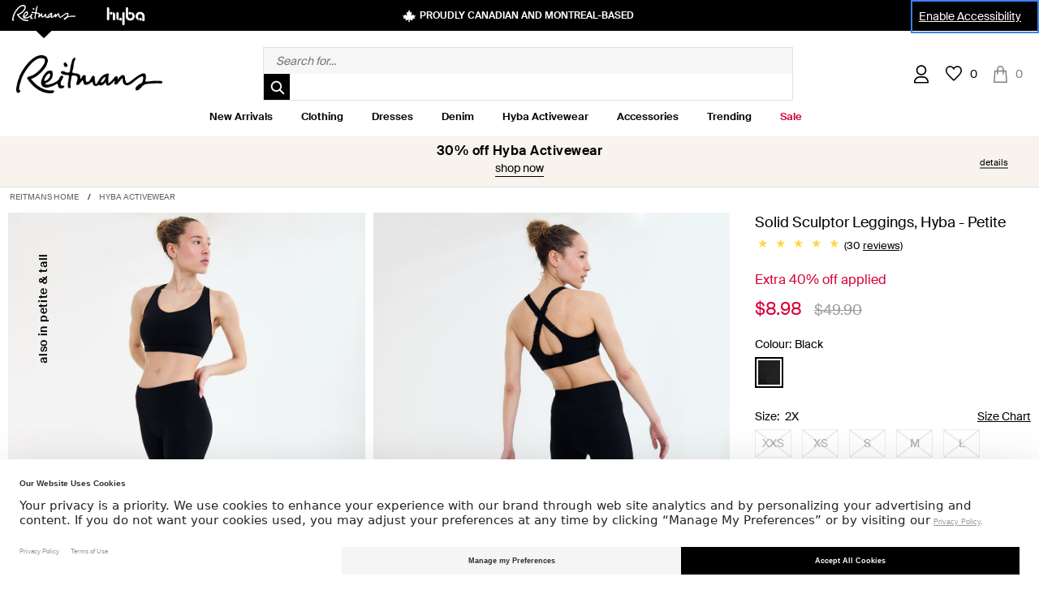

--- FILE ---
content_type: text/html;charset=UTF-8
request_url: https://www.reitmans.com/on/demandware.store/Sites-Reitmans_CA-Site/default/Product-Variation?pid=461993&dwvar_461993_size=2X&dwvar_461993_color=Black
body_size: 56993
content:
<!doctype html>
<!--[if lt IE 7]> <html class="ie6 oldie" lang="en" xmlns:og="http://ogp.me/ns#" xmlns:fb="http://www.facebook.com/2008/fbml"> <![endif]-->
<!--[if IE 7]> <html class="ie7 oldie" lang="en" xmlns:og="http://ogp.me/ns#" xmlns:fb="http://www.facebook.com/2008/fbml"> <![endif]-->
<!--[if IE 8]> <html class="ie8 oldie" lang="en" xmlns:og="http://ogp.me/ns#" xmlns:fb="http://www.facebook.com/2008/fbml"> <![endif]-->
<!--[if gt IE 8]><!--> <html lang="en" xmlns:og="http://ogp.me/ns#" xmlns:fb="http://www.facebook.com/2008/fbml"> <!--<![endif]-->






























































	

























































































































<head>



<link rel="preconnect" href="//app.usercentrics.eu">
<link rel="preconnect" href="//api.usercentrics.eu">
<link rel="preload" href="//app.usercentrics.eu/browser-ui/latest/loader.js" as="script">
<script id="usercentrics-cmp" src="https://web.cmp.usercentrics.eu/ui/loader.js" data-settings-id="oaznrTFZMnqkeM" async></script>







	
	
	
	<!-- Google Tag Manager -->
    
        <script type="text/javascript">
        // create dataLayer
        window.dataLayer = window.dataLayer || [];
        function gtag() {
            dataLayer.push(arguments);
        }

        // set ""granted" as default for both ad and analytics storage, as well as ad_user_data and ad_personalization,
        gtag("consent", "default", {
            ad_user_data: "granted",
            ad_personalization: "granted",
            ad_storage: "granted",
            analytics_storage: "granted",
            functionality_storage: "granted",
            personalization_storage: "granted",
            wait_for_update: 500 // milliseconds to wait for update
        });
        </script>

		<script type="text/javascript">
        // Google Tag Manager
        (function(w, d, s, l, i) {
            w[l] = w[l] || [];
            w[l].push({
                'gtm.start': new Date().getTime(),
                event: 'gtm.js'
            });
            var f = d.getElementsByTagName(s)[0],
                j = d.createElement(s),
                dl = l != 'dataLayer' ? '&l=' + l : '';
            j.async = true;
            j.src=
			'//www.googletagmanager.com/gtm.js?id='+i+dl;f.parentNode.insertBefore(j,f);
			})(window,document,'script','dataLayer','GTM-PRQPDQ');
        </script>
    
	<!-- End Google Tag Manager -->





<script>LUX=function(){function n(){return Date.now?Date.now():+new Date}var r,e=n(),t=window.performance||{},a=t.timing||{navigationStart:(null===(r=window.LUX)||void 0===r?void 0:r.ns)||e};function o(){return t.now?(r=t.now(),Math.floor(r)):n()-a.navigationStart;var r}(LUX=window.LUX||{}).ac=[],LUX.addData=function(n,r){return LUX.cmd(["addData",n,r])},LUX.cmd=function(n){return LUX.ac.push(n)},LUX.getDebug=function(){return[[e,0,[]]]},LUX.init=function(){return LUX.cmd(["init"])},LUX.mark=function(){for(var n=[],r=0;r<arguments.length;r++)n[r]=arguments[r];if(t.mark)return t.mark.apply(t,n);var e=n[0],a=n[1]||{};void 0===a.startTime&&(a.startTime=o());LUX.cmd(["mark",e,a])},LUX.markLoadTime=function(){return LUX.cmd(["markLoadTime",o()])},LUX.measure=function(){for(var n=[],r=0;r<arguments.length;r++)n[r]=arguments[r];if(t.measure)return t.measure.apply(t,n);var e,a=n[0],i=n[1],u=n[2];e="object"==typeof i?n[1]:{start:i,end:u};e.duration||e.end||(e.end=o());LUX.cmd(["measure",a,e])},LUX.send=function(){return LUX.cmd(["send"])},LUX.ns=e;var i=LUX;if(window.LUX_ae=[],window.addEventListener("error",(function(n){window.LUX_ae.push(n)})),window.LUX_al=[],"function"==typeof PerformanceObserver&&"function"==typeof PerformanceLongTaskTiming){var u=new PerformanceObserver((function(n){for(var r=n.getEntries(),e=0;e<r.length;e++)window.LUX_al.push(r[e])}));try{u.observe({type:"longtask"})}catch(n){}}return i}();
</script>
<script src="https://cdn.speedcurve.com/js/lux.js?id=4541792827" defer crossorigin="anonymous"></script>
<script>
    LUX = window.LUX || {};
    LUX.samplerate = 1; // Collect data for 1% of user sessions
</script>


<meta http-equiv="Content-Type" content="text/html; charset=UTF-8">


<meta http-equiv="X-UA-Compatible" content="IE=edge">

<meta name="viewport" content="width=device-width, minimum-scale=1.0, maximum-scale=1.0, user-scalable=0">































































	






























































































































    
    
    




    




    <title></title>




<link href="/on/demandware.static/Sites-Reitmans_CA-Site/-/default/v1768667728529/lib/jquery/ui/jquery-ui.min.css" type="text/css" rel="stylesheet" />
<link href="/on/demandware.static/Sites-Reitmans_CA-Site/-/default/v1768667728529/lib/jquery/ui/jquery-ui.theme.min.css" type="text/css" rel="stylesheet" />

<link rel="apple-touch-icon" sizes="57x57" href="/on/demandware.static/Sites-Reitmans_CA-Site/-/default/dw9391e739/images/icons/apple-touch-icon-57x57.png?v=2">
<link rel="apple-touch-icon" sizes="60x60" href="/on/demandware.static/Sites-Reitmans_CA-Site/-/default/dw6ae2cd82/images/icons/apple-touch-icon-60x60.png?v=2">
<link rel="apple-touch-icon" sizes="72x72" href="/on/demandware.static/Sites-Reitmans_CA-Site/-/default/dwa4577172/images/icons/apple-touch-icon-72x72.png?v=2">
<link rel="apple-touch-icon" sizes="76x76" href="/on/demandware.static/Sites-Reitmans_CA-Site/-/default/dwe7c58fdf/images/icons/apple-touch-icon-76x76.png?v=2">
<link rel="apple-touch-icon" sizes="114x114" href="/on/demandware.static/Sites-Reitmans_CA-Site/-/default/dwf10ad9c4/images/icons/apple-touch-icon-114x114.png?v=2">
<link rel="apple-touch-icon" sizes="120x120" href="/on/demandware.static/Sites-Reitmans_CA-Site/-/default/dwff9ebfcb/images/icons/apple-touch-icon-120x120.png?v=2">
<link rel="apple-touch-icon" sizes="144x144" href="/on/demandware.static/Sites-Reitmans_CA-Site/-/default/dwceaa697a/images/icons/apple-touch-icon-144x144.png?v=2">
<link rel="apple-touch-icon" sizes="152x152" href="/on/demandware.static/Sites-Reitmans_CA-Site/-/default/dw684016ed/images/icons/apple-touch-icon-152x152.png?v=2">
<link rel="apple-touch-icon" sizes="180x180" href="/on/demandware.static/Sites-Reitmans_CA-Site/-/default/dw82bffcf0/images/icons/apple-touch-icon-180x180.png?v=2">
<link rel="icon" type="image/png" href="/on/demandware.static/Sites-Reitmans_CA-Site/-/default/dwd65012c6/images/icons/favicon-32x32.png?v=2" sizes="32x32">
<link rel="icon" type="image/png" href="/on/demandware.static/Sites-Reitmans_CA-Site/-/default/dw954b87f0/images/icons/android-chrome-192x192.png?v=2" sizes="192x192">
<link rel="icon" type="image/png" href="/on/demandware.static/Sites-Reitmans_CA-Site/-/default/dw7fb293ec/images/icons/favicon-96x96.png?v=2" sizes="96x96">
<link rel="icon" type="image/png" href="/on/demandware.static/Sites-Reitmans_CA-Site/-/default/dwbb276ffe/images/icons/favicon-16x16.png?v=2" sizes="16x16">
<link rel="manifest" href="/on/demandware.static/Sites-Reitmans_CA-Site/-/default/dw54b2be1f/images/icons/manifest.json?v=2">
<link rel="shortcut icon" href="/on/demandware.static/Sites-Reitmans_CA-Site/-/default/dwa9a271c8/images/icons/favicon.ico?v=2">
<meta name="apple-mobile-web-app-title" content="Reitmans.com">
<meta name="application-name" content="Reitmans.com">
<meta name="msapplication-TileColor" content="#2d89ef">
<meta name="msapplication-TileImage" content="/on/demandware.static/Sites-Reitmans_CA-Site/-/default/dw97d73253/images/icons/mstile-144x144.png?v=2">
<meta name="theme-color" content="#ffffff">






    <meta name="description" content=""/>









    <link rel="canonical" href="https://www.reitmans.com/en/solid-sculptor-leggings-hyba---petite/461993.html" />



    
        <link rel="alternate" hreflang="en-ca" href="https://www.reitmans.com/en/solid-sculptor-leggings-hyba---petite/461993.html" />
    
        <link rel="alternate" hreflang="fr-ca" href="https://www.reitmans.com/fr/legging-sculptant-uni-hyba---petite/461993.html" />
    











<link rel="stylesheet" href="/on/demandware.static/Sites-Reitmans_CA-Site/-/default/v1768667728529/css/normalize.css" />

<!-- Creates problems in ie8 -->
<link rel="stylesheet" media="print" href="/on/demandware.static/Sites-Reitmans_CA-Site/-/default/v1768667728529/css/print.css" />
<style type="text/css">
/* RMXMOB2-1510 [ */ 
.hide_PE{
    visibility: hidden;
}
/* RMXMOB2-1510 ] */ 
</style>
<!--[if lte IE 10]>
<style type="text/css">
    /* Fix for flyout menus not usable with IE <= 10*/
    div.level-2 .menu-wrapper {
        top:0px !important;
    }
</style>
<![endif]-->
<!-- Fontello -->
<link href="/on/demandware.static/Sites-Reitmans_CA-Site/-/default/v1768667728529/lib/fontello/css/fontello-embedded.css" rel="stylesheet" />
<link href="/on/demandware.static/Sites-Reitmans_CA-Site/-/default/v1768667728529/lib/fontello/css/animation.css" rel="stylesheet" />






<link rel="stylesheet" href="/on/demandware.static/Sites-Reitmans_CA-Site/-/default/v1768667728529/lib/jquery/flexslider/flexslider.css" type="text/css">







<!--  UI -->


    
        
    


<!-- MMENU -->
<link rel="stylesheet" href="/on/demandware.static/Sites-Reitmans_CA-Site/-/default/v1768667728529/lib/jquery/mmenu/jquery.mmenu.all.css" />

<!-- NEW GRID CSS -->
<link rel="stylesheet" href="/on/demandware.static/Sites-Reitmans_CA-Site/-/default/v1768667728529/lib/reitmans-ff/style.min.css" />

<link rel="stylesheet" href="/on/demandware.static/Sites-Reitmans_CA-Site/-/default/v1768667728529/css/custom.css" />

    <link rel="stylesheet" href="/on/demandware.static/Sites-Reitmans_CA-Site/-/default/v1768667728529/css/custom-responsive.css" />






    <link rel="stylesheet"
        href="https://checkoutshopper-live-us.adyen.com/checkoutshopper/sdk/5.28.0/adyen.css"
        integrity="sha384-2MpA/pwUY9GwUN1/eXoQL3SDsNMBV47TIywN1r5tb8JB4Shi7y5dyRZ7AwDsCnP8"
        crossorigin="anonymous">





	 


	



<!-- <link rel="stylesheet"  href="https://use.typekit.net/tsb0vxc.css" /> -->
<link rel="stylesheet" href="https://www.reitmans.com/on/demandware.static/-/Sites/default/v1768667728529/Reitmans_CA/stylesheets/styles-daily.css" />
<link rel="stylesheet" href="https://www.reitmans.com/on/demandware.static/-/Sites/default/v1768667728529/Reitmans_CA/stylesheets/custom-daily-clean.css" />
<link rel="stylesheet" href="https://www.reitmans.com/on/demandware.static/-/Sites/default/v1768667728529/Hyba_CA/stylesheets/custom-daily-clean.css" />

<!-- TEMP BLACK FRIDAY FONT : REMOVE AFTER BLACK FRIDAY 2021-->
		<link rel="preconnect" href="https://fonts.googleapis.com">
		<link rel="preconnect" href="https://fonts.gstatic.com" crossorigin>
		<link href="https://fonts.googleapis.com/css2?family=Barlow+Condensed:wght@600&display=swap" rel="stylesheet">
<style>

.pt_storefront .pi-recommendations{
    margin-bottom: 3%;
}

.inventory .mini-cart-slot{
    padding-top: 25px;
}

/* hotfix dress-finder */
.menu-wrapper .parent-slot {
flex: none;
}
.dress-finder .searchresult-wrapper {
	max-width: 960px;
	margin-left: auto;
	margin-right: auto;
}

.dress-finder .lpv-generic,
.dress-finder #secondary {
	display: none;
}



.refinement-items.lifestyle .refinement-link::before,
.refinement-items.collection2 .refinement-link::before{
	border: 1px solid #000;
	color: #000;
	content: "\00a0";
	display: inline-block;
	font-family: sans-serif;
	height: 1em;
	margin-right: 3.4482758621%;
	line-height: 1;
	text-align: center;
	width: 1em;
}

.refinement-items.lifestyle .selected .refinement-link::before,
.refinement-items.collection2 .selected .refinement-link::before{
	content: "✔";
}

/* Newsletter signup ty page fix */
#footer-opt-in-options {
    margin: 0 auto;
max-width: 960px;
}
.newsletter-footersignup-directory #footer-opt-in-options{
	max-width: 960px;
}

/* Number class 
.numbers {
	font-family: "Neutraface2-LF", "Verlag A", "Verlag B", sans-serif;
}
*/
/* Disclaimer popup stylying */
#disclaimer-popup,
.disclaimer-popup {
	min-width: 250px;
	max-width: 500px;
	text-align: left;
	overflow: hidden;
}

#disclaimer-popup h3,
.disclaimer-popup h3 {
	font-size: 1.6rem;
	font-weight: 700;
	text-transform: uppercase;
}

#disclaimer-popup p,
.disclaimer-popup p {
	font-size: 1.4rem;
	margin: 1em 0;
}

#disclaimer-popup ul,
.disclaimer-popup ul {
	padding-left: 20px;
}

#disclaimer-popup li,
.disclaimer-popup li {
	list-style: inside;
	font-size: 1.4rem;
	line-height: 2rem;
}

/* Fix for overlay when not on category page */
.overlay-position img {
	width: auto;
}

/* Fix for IE on cart page */
#cart-items-form {
	clear: both;
}
.cart-action-checkout button {
	vertical-align: top;
}

.menu-category .level-1{
    text-align: center;
}


.parent-slot{
    display: none;
}
.As-seen-on-Instagram-subcategory .parent-slot{
    display: block;
}
@media only screen and (min-width: 1025px) {
    .parent-slot{
        display: block;
    }
}
li.level-2 a{
    text-align: left
}

li.level-3 a{
    text-align: left;
}

#navigation .menu-wrapper ul.level-2 {
	flex-direction: row;
	height: auto;
}
#navigation .menu-wrapper .level-2 ul {
	flex: 1;
	display: flex;
	flex-direction: column;
}
#navigation .menu-wrapper .level-2.ul.li {
	display: flex;
}
#navigation .menu-wrapper ul.level-2 li.level-3 {
	width: fit-content;
}

/* Sale hyba red*/
#navigation .menu-category li.level-1 a.level-1#category-hyba-sale-link {
    color: #d60037;
}

/* >>> TODO: replace/review all category ids from staging2 */

#navigation .menu-wrapper li.level-2.hasLogo a.level-2 {
	//padding-bottom: 10px;
}
#navigation .menu-wrapper li.level-2.hasLogo a.level-2 img {
	height: 22px;
}
#navigation .menu-wrapper li.level-2.category-shop-all-tops-r-essentials.hasLogo img{
	height: 11px !important;
}

/* Clothing: Hyba gap to match Reitmans logo */
#navigation .menu-wrapper a.level-2.shop-all-hyba {
	margin-bottom: 14px;
}

/* Empty column headers on Clothing */
#navigation .category-Women .menu-wrapper li.header-column-2 {
    margin-left: 0;
}

/* Horizontal line above Clothing : More sizes */
#navigation .menu-wrapper li.category-Women_More-Sizes a.level-2{
	width: 100%;
}


/* Hide subcategories under Sale in Hyba's dropdown - Reitmans */
.level-2.category-hyba-sale.last.nextTwo.nextThree.hasSubCategory div.level-3 ul.level-3{
    display: none !important;
}


.un-assistive #DesktopNavigation .menu-wrapper .level-2.category-hyba-sale.last.nextTwo.nextThree.hasSubCategory div.level-3 ul.level-3{
    display: none !important;
}

.un-assistive #DesktopNavigation > li:nth-child(2) .level-2.category-Women_Bottoms.hasSubCategory {
    margin-top: 3.5% !important;
}




.html-slot-container.style-advice-panel:nth-of-type(2){
       display: none; 
}


/* PDP REDESIGN*/
.html-slot-container.style-advice-panel:nth-of-type(2){
       display: none; 
}

.body--pt_pdp .pdp-main .product-details-container .variations-container h2.label{
     display: flex;
}


.body--pt_pdp .product-name.product-name-ps,
.quickview-redesign .product-name.product-name-ps{
	text-align: center;
}

.body--pt_pdp .product-set-item .pr-rating-stars,
.quickview-redesign .product-set-item .pr-rating-stars{
	margin-top: -16px;
}

.body--pt_pdp .pdp-main .pr-category-snippet__total,
.quickview-redesign .pr-category-snippet__total{
	font-size: 1.4rem;
}



.body--pt_pdp .pdp-main .product-set-details .pr-category-snippet{
    margin: auto;
}
.body--pt_pdp .pdp-main .pr-category-snippet__total:before,
.quickview-redesign .pr-category-snippet__total:before{
    font-family: 'Suisse-Intl', sans-serif;
    font-size: 1.4rem;
	content: "(";
}

.body--pt_pdp .pdp-main .pr-category-snippet__total:lang(en)::after,
.quickview-redesign .pr-category-snippet__total:lang(en)::after{
    font-family: 'Suisse-Intl', sans-serif !important;
    font-size: 1.4rem;
    content: ")";
}


.body--pt_pdp .pdp-main .pr-category-snippet__total:lang(fr)::after{
    font-family: 'Suisse-Intl', sans-serif !important;
    font-size: 1.4rem;
    content: ")";
}

@media screen and (min-width: 768px) {
    .pdp-main .product-details-container .pr-snippet-review-count:lang(en):after,
    .pdp-main .product-details-container .pr-snippet-review-count:lang(fr):after{
        font-family: 'Suisse-Intl', sans-serif !important;
    }

    .body--pt_pdp .pdp-main .product-set-details .pr-category-snippet{
        margin: auto 0;
    }

    .body--pt_pdp .pdp-main .pr-category-snippet__total:lang(en)::after,
    .quickview-redesign .pr-category-snippet__total:lang(en)::after{
        content: " reviews)";
    }
    .body--pt_pdp .pdp-main .pr-category-snippet__total:lang(fr)::after,
    .quickview-redesign .pr-category-snippet__total:lang(fr)::after{
        content: " évaluations)";
    }
    .body--pt_pdp .product-set-item .store-list,
    .quickview-redesign .product-set-item .store-list{
        float: right;
    }
}



.body--pt_pdp .pdp-main div[class^="pr-star-v4"],
.quickview-redesign div[class^="pr-star-v4"]{
	--star-color: #ffd745;
	--star-background: #ddd;
	background-image: none !important;
	outline: none;
	border: none;
	box-shadow: none;
	margin-right: 0;
}

.body--pt_pdp .pdp-main div[class^="pr-star-v4"]::before,
.quickview-redesign div[class^="pr-star-v4"]::before{
	font-size: 18px;
	content: "\2605";
	-webkit-background-clip: text;
	-webkit-text-fill-color: transparent;
}

.body--pt_pdp .pdp-main .pr-star-v4-0-filled::before,
.quickview-redesign .pr-star-v4-0-filled::before{
	background: linear-gradient(90deg, var(--star-color) 0, #ddd 0);
}

.body--pt_pdp .pdp-main .pr-star-v4-25-filled::before,
.quickview-redesign .pr-star-v4-25-filled::before{
	letter-spacing: 3px;
	background: linear-gradient(90deg, var(--star-color) 30%, var(--star-background) 30%);
}

.body--pt_pdp .pdp-main .pr-star-v4-50-filled::before,
.quickview-redesign .pr-star-v4-50-filled::before{
	background: linear-gradient(90deg, var(--star-color) 50%, var(--star-background) 50%);
}

.body--pt_pdp .pdp-main .pr-star-v4-75-filled::before,
.quickview-redesign .pr-star-v4-75-filled::before{
	background: linear-gradient(90deg, var(--star-color) 75%, var(--star-background) 75%);
}

.body--pt_pdp .pdp-main .pr-star-v4-100-filled,
.quickview-redesign .pr-star-v4-100-filled{
	margin-right: 0;
}

.body--pt_pdp .pdp-main .pr-star-v4-100-filled::before,
.quickview-redesign .pr-star-v4-100-filled::before{
	background: linear-gradient(90deg, var(--star-color) 100%, var(--star-background) 100%);
}

.body--pt_pdp  .pdp-main .product-details-container .product-accordion .features-icon img{
      height: 53px !important;
}

#navigation {
    max-width: 100%;
}


//Hide Catfish in Checkout Steps
.body-pt_checkout .AB-testing-bottom {
    display: none;
}






 .brand-logos{
        margin-bottom: 40px;
    }

    @media screen and (min-width: 768px) {
        .brand-logos{
            margin-bottom: auto;
        }
        .penningtons-logo img,
        .rw-logo img{
            margin: auto 12px;
        }
    }





.level-1.category-hyba-activewear-collab{
     order: -1 !important;
}

/*birds papaya menu color */

#navigation .menu-category li.level-1 a.level-1#category-the_birds_papaya-link {
  color: #F5A6B8;
}


#style-advisor-booking{
   display:none;
}

/* sale section */

#navigation .menu-category li.level-1 div.level-2 ul.level-2 li.level-2 > a.Sale_New_to_sale, #navigation .menu-category li.level-1 div.level-2 ul.level-2 li.level-2 > a.Sale_Last_Chance {
	color: #d60037;
}


.cart-actions .paypalOr {display: none}
</style>


 
	






    <script src="https://ui.powerreviews.com/stable/4.1/ui.js" async></script>


<!-- jQuery -->
<script src="/on/demandware.static/Sites-Reitmans_CA-Site/-/default/v1768667728529/lib/jquery/jquery-3.5.1.min.js" type="text/javascript"></script>
<script src="/on/demandware.static/Sites-Reitmans_CA-Site/-/default/v1768667728529/lib/jquery/shims/jquery.browser.js" type="text/javascript"></script>
<script src="/on/demandware.static/Sites-Reitmans_CA-Site/-/default/v1768667728529/lib/jquery/jquery-easing-1.4.1.js" type="text/javascript"></script>

<script>var app={};</script>



<!-- Modernizr will implement all the missing functionality for IE8 -->
<script src="/on/demandware.static/Sites-Reitmans_CA-Site/-/default/v1768667728529/lib/modernizr/modernizr.js"></script>
<script src="/on/demandware.static/Sites-Reitmans_CA-Site/-/default/v1768667728529/js/responsive.js"></script>


<script src="/on/demandware.static/Sites-Reitmans_CA-Site/-/default/v1768667728529/lib/jquery/flexslider/jquery.flexslider-min.js" type="text/javascript"></script>
<script src="/on/demandware.static/Sites-Reitmans_CA-Site/-/default/v1768667728529/lib/jquery/ui/jquery-ui-1.12.1.min.js" type="text/javascript"></script>
<script src="/on/demandware.static/Sites-Reitmans_CA-Site/-/default/v1768667728529/lib/jquery/owlcarousel/owl.carousel.min.js" type="text/javascript"></script>


<script nomodule src="/on/demandware.static/Sites-Reitmans_CA-Site/-/default/v1768667728529/lib/polyfill/polyfill.min.js"></script>

<!-- NEW JQUERY FUNCTIONS -->
<script src="/on/demandware.static/Sites-Reitmans_CA-Site/-/default/v1768667728529/lib/reitmans-ff/js/script.js" type="text/javascript"></script>


<script>
document.createElement( "picture" );
</script>
<script src="/on/demandware.static/Sites-Reitmans_CA-Site/-/default/v1768667728529/lib/polyfill/picturefill.min.js" async></script>





<script>
function createCookie(name,value,days) {
    if (days) {
        var date = new Date();
        date.setTime(date.getTime()+(days*24*60*60*1000));
        var expires = "; expires="+date.toGMTString();
    }
    else var expires = "";
    document.cookie = name+"="+""+expires+"; path=/";
    document.cookie = name+"="+value+expires+"; path=/";
}
function readCookie(name) {
    var nameEQ = name + "=";
    var ca = document.cookie.split(';');
    for(var i=0;i < ca.length;i++) {
        var c = ca[i];
        while (c.charAt(0)==' ') c = c.substring(1,c.length);
        if (c.indexOf(nameEQ) == 0) return c.substring(nameEQ.length,c.length);
    }
    return null;
}

function deleteCookie(name) {
    var date = new Date();
    date.setDate(date.getDate() -1);
    document.cookie = name+"=; expires="+date.toGMTString()+"; path=/";
}
</script>



	 


	



<script>
var jqtemp = {};
jqtemp.query = jQuery;

function getValue(key) {
        var query = window.location.search.substr(1).split("&");
        for (var i = 0; i < query.length; i++) {
          var param = query[i].split("=");
          if (param.length != 2) {
            continue;
          }
          if (param[0] == key) {
            return param[1];
          }
        }
      }
</script>


<script>
// Quickview
$(document).ready(function($) {
  // Quickview
  $(".quick-view").click(function(event){
    var productsetURL = $(this).attr('href');
    if(!isMobile()){
      app.quickView.show({
        url: productsetURL,
        source: 'quickview'
      });
      return false;
    }
  });
});



$( document ).ready(function() {
    var previousTarget=null;

    $("a.level-1").click(function() {
        if(navigator.maxTouchPoints === 5) { 
            if(this===previousTarget) {
                return;
            }

            $('div.level-2', this).css("visibility", "visible")
            previousTarget=this;
            return false;
        }
    });
});

</script>

<!-- Header Menu Sorting -->
<script type="text/javascript">
function sortByColumn(level2Elem) {
	var columns = getColumnMap(level2Elem);

	Object.keys(columns).sort().forEach(function(key) {
		level2Elem.append($(`<ul><li class="header-column-${key}"></li></ul>`).append(level2Elem.find(`li[data-column|='${key}']`)));
	})
}

function getColumnMap(level2Elem) {
	var memo = {};

	level2Elem.children().each(function(index) {
		var column = $(this).attr("data-column");
		if (typeof column !== 'undefined' && column !== "") {
			if (!(column in memo)) {
				memo[column] = [];
			}
			memo[column].push($(this));
		}
	})

	return memo;
}

$(document).ready(function() {
	var level2 = $('#navigation nav .level-2 .menu-wrapper>ul');

	level2.each(function(index) {
		sortByColumn($(this));
	});   


          if($(".header-top-brands").length > 0 && $.cookie("currentBrand") === "HYBA"){
                $("a.level-1").on("click touchend", function() {
                    if($(this).next().length === 0){
                        var el = $(this);
                        var link = el.attr("href");
                        window.location = link;
                    }
                });
            }

})


</script>

<!-- FRONT-END INTEGRATORS SCRIPTS -->
<!-- IF ANY QUESTIONS ASK PATTY OR VINCENT -->
<script type="text/javascript">
	// CONVERT STRING TO SEGMENTED NUMBERS FOR TIMER 
	function getEndTime(endtime) {
		let t, seconds, minutes, hours, days;
		t = Date.parse(endtime) - (new Date()).getTime();
		seconds = Math.floor((t / 1000) % 60);
		minutes = Math.floor((t / 1000 / 60) % 60);
		hours = Math.floor((t / (1000 * 60 * 60)) % 24);
		days = Math.floor(t / (1000 * 60 * 60 * 24));
		return {
			t: t,
			seconds: seconds,
			minutes: minutes,
			hours: hours,
			days: days
		};
	}
	// INITIATE INTERVAL AND PUSH HTML FOR TIMER 
	function createTimer(id, endtime) {
		let clock, timeinterval, currentLang, langLetter, end, remain, days, hours, minutes, seconds;
		currentLang = document.documentElement.lang;
		if(currentLang == "en"){
			langLetter = "d"
		}else{
			langLetter = "j"
		}
		clock = document.getElementById(id);
		if ( clock != null){
			timeinterval = setInterval(function () {
				end = getEndTime(endtime);
				remain = end.t;
				days = ("0" + end.days).slice(-2);
				hours = ("0" + end.hours).slice(-2);
				minutes = ("0" + end.minutes).slice(-2);
				seconds = ("0" + end.seconds).slice(-2);
				if (days == 0) {
					clock.innerHTML = '<span class="time-wrappers">' +
						hours + 'h</span>&nbsp;<span class="time-wrappers">' +
						minutes + 'm</span>&nbsp;<span class="time-wrappers">' +
						seconds + 's</span>&nbsp;';
				} else {
					clock.innerHTML = '<span class="time-wrappers">' +
						days + langLetter +'</span>&nbsp;<span class="time-wrappers">' +
						hours + 'h</span>&nbsp;<span class="time-wrappers">' +
						minutes + 'm</span>&nbsp;<span class="time-wrappers">' +
						seconds + 's</span>&nbsp;';
				}
				if (remain <= 1000) {
					clearInterval(timeinterval);
				}
			}, 1000);
		}
	}
</script>
<!-- FRONT-END INTEGRATORS SCRIPTS END -->


 
	



<script type="text/javascript">//<!--
/* <![CDATA[ (head-active_data.js) */
var dw = (window.dw || {});
dw.ac = {
    _analytics: null,
    _events: [],
    _category: "",
    _searchData: "",
    _anact: "",
    _anact_nohit_tag: "",
    _analytics_enabled: "true",
    _timeZone: "US/Eastern",
    _capture: function(configs) {
        if (Object.prototype.toString.call(configs) === "[object Array]") {
            configs.forEach(captureObject);
            return;
        }
        dw.ac._events.push(configs);
    },
	capture: function() { 
		dw.ac._capture(arguments);
		// send to CQ as well:
		if (window.CQuotient) {
			window.CQuotient.trackEventsFromAC(arguments);
		}
	},
    EV_PRD_SEARCHHIT: "searchhit",
    EV_PRD_DETAIL: "detail",
    EV_PRD_RECOMMENDATION: "recommendation",
    EV_PRD_SETPRODUCT: "setproduct",
    applyContext: function(context) {
        if (typeof context === "object" && context.hasOwnProperty("category")) {
        	dw.ac._category = context.category;
        }
        if (typeof context === "object" && context.hasOwnProperty("searchData")) {
        	dw.ac._searchData = context.searchData;
        }
    },
    setDWAnalytics: function(analytics) {
        dw.ac._analytics = analytics;
    },
    eventsIsEmpty: function() {
        return 0 == dw.ac._events.length;
    }
};
/* ]]> */
// -->
</script>
<script type="text/javascript">//<!--
/* <![CDATA[ (head-cquotient.js) */
var CQuotient = window.CQuotient = {};
CQuotient.clientId = 'aaep-Reitmans_CA';
CQuotient.realm = 'BBNQ';
CQuotient.siteId = 'Reitmans_CA';
CQuotient.instanceType = 'prd';
CQuotient.locale = 'default';
CQuotient.fbPixelId = '__UNKNOWN__';
CQuotient.activities = [];
CQuotient.cqcid='';
CQuotient.cquid='';
CQuotient.cqeid='';
CQuotient.cqlid='';
CQuotient.apiHost='api.cquotient.com';
/* Turn this on to test against Staging Einstein */
/* CQuotient.useTest= true; */
CQuotient.useTest = ('true' === 'false');
CQuotient.initFromCookies = function () {
	var ca = document.cookie.split(';');
	for(var i=0;i < ca.length;i++) {
	  var c = ca[i];
	  while (c.charAt(0)==' ') c = c.substring(1,c.length);
	  if (c.indexOf('cqcid=') == 0) {
		CQuotient.cqcid=c.substring('cqcid='.length,c.length);
	  } else if (c.indexOf('cquid=') == 0) {
		  var value = c.substring('cquid='.length,c.length);
		  if (value) {
		  	var split_value = value.split("|", 3);
		  	if (split_value.length > 0) {
			  CQuotient.cquid=split_value[0];
		  	}
		  	if (split_value.length > 1) {
			  CQuotient.cqeid=split_value[1];
		  	}
		  	if (split_value.length > 2) {
			  CQuotient.cqlid=split_value[2];
		  	}
		  }
	  }
	}
}
CQuotient.getCQCookieId = function () {
	if(window.CQuotient.cqcid == '')
		window.CQuotient.initFromCookies();
	return window.CQuotient.cqcid;
};
CQuotient.getCQUserId = function () {
	if(window.CQuotient.cquid == '')
		window.CQuotient.initFromCookies();
	return window.CQuotient.cquid;
};
CQuotient.getCQHashedEmail = function () {
	if(window.CQuotient.cqeid == '')
		window.CQuotient.initFromCookies();
	return window.CQuotient.cqeid;
};
CQuotient.getCQHashedLogin = function () {
	if(window.CQuotient.cqlid == '')
		window.CQuotient.initFromCookies();
	return window.CQuotient.cqlid;
};
CQuotient.trackEventsFromAC = function (/* Object or Array */ events) {
try {
	if (Object.prototype.toString.call(events) === "[object Array]") {
		events.forEach(_trackASingleCQEvent);
	} else {
		CQuotient._trackASingleCQEvent(events);
	}
} catch(err) {}
};
CQuotient._trackASingleCQEvent = function ( /* Object */ event) {
	if (event && event.id) {
		if (event.type === dw.ac.EV_PRD_DETAIL) {
			CQuotient.trackViewProduct( {id:'', alt_id: event.id, type: 'raw_sku'} );
		} // not handling the other dw.ac.* events currently
	}
};
CQuotient.trackViewProduct = function(/* Object */ cqParamData){
	var cq_params = {};
	cq_params.cookieId = CQuotient.getCQCookieId();
	cq_params.userId = CQuotient.getCQUserId();
	cq_params.emailId = CQuotient.getCQHashedEmail();
	cq_params.loginId = CQuotient.getCQHashedLogin();
	cq_params.product = cqParamData.product;
	cq_params.realm = cqParamData.realm;
	cq_params.siteId = cqParamData.siteId;
	cq_params.instanceType = cqParamData.instanceType;
	cq_params.locale = CQuotient.locale;
	
	if(CQuotient.sendActivity) {
		CQuotient.sendActivity(CQuotient.clientId, 'viewProduct', cq_params);
	} else {
		CQuotient.activities.push({activityType: 'viewProduct', parameters: cq_params});
	}
};
/* ]]> */
// -->
</script>















<!--


	
	
	
-->



<meta property="og:title" content="Sites-Reitmans_CA-Site" />
<meta property="og:type" content="website" /> 
<meta property="og:url" content="https://www.reitmans.com/en/solid-sculptor-leggings-hyba---petite/35527363.html" />

	<meta property="og:description" content="You will never want to take off these super comfortable leggings featuring mesh panels and angular front seams for a slimming effect. &lt;br /&gt;&lt;br /&gt;- Soft cotton blend&lt;br /&gt;- Fitted&lt;br /&gt;- Regular rise&lt;br /&gt;- Mesh support panels at waist and hips for slimming effect.&lt;br /&gt;- Angular front seams for slimming effect&lt;br /&gt;- Inseam: 28 in.&lt;br /&gt;&lt;br /&gt;&amp;#42;Petite inseam is 2 in shorter. Tall inseam is 2 in longer.&lt;br /&gt;&amp;#42;Web Exclusives: Petite and Tall" />

<meta property="og:image" content="https://www.reitmans.com/on/demandware.static/-/Sites-Reitmans-catalog/default/dw64f15f72/images/xlarge/reitmans_461993_1_0.jpg" />
<meta property="og:locale" content="en_US" />
<meta property="og:site_name" content="" />

<meta property="fb:app_id" content="270162496452735" />
<meta property="fb:admins" content="100002127956290" />











<script>
(function(app){
	app.gtm = app.gtm || {};
	app.gtm.resources = {"isRecommendation":false,"currencyCode":"CAD","isProductset":false,"page":{"pageType":"","coStep":"","checkoutStep":""},"ecommerce":{"list":"no list","list_id":"no list"},"vpv":{"additionalClass":"","targetPipeline":"","isRegistration":false,"emailSubscribed":null,"hybaEmailSubscribed":null,"hybaEmailSubscribedFooter":false},"url":{"productData":"/on/demandware.store/Sites-Reitmans_CA-Site/default/GTM-GetProductData"},"click":{"locale":"Français","categoryType":"","addedCouponID":""}};
}(window.app = window.app || {}));
</script>

<script src="/on/demandware.static/Sites-Reitmans_CA-Site/-/default/v1768667728529/js/gtm_init.js"></script>









	
		
		<div class="content-asset cx-website-feedback"><!-- dwMarker="content" dwContentUUID="145082bec722621d9a34b28bc8" -->
			
			<!--BEGIN QUALTRICS WEBSITE FEEDBACK SNIPPET-->
<script type='text/javascript'>
(function(){var g=function(e,h,f,g){
this.get=function(a){for(var a=a+"=",c=document.cookie.split(";"),b=0,e=c.length;b<e;b++){for(var d=c[b];" "==d.charAt(0);)d=d.substring(1,d.length);if(0==d.indexOf(a))return d.substring(a.length,d.length)}return null};
this.set=function(a,c){var b="",b=new Date;b.setTime(b.getTime()+6048E5);b="; expires="+b.toGMTString();document.cookie=a+"="+c+b+"; path=/; "};
this.check=function(){var a=this.get(f);if(a)a=a.split(":");else if(100!=e)"v"==h&&(e=Math.random()>=e/100?0:100),a=[h,e,0],this.set(f,a.join(":"));else return!0;var c=a[1];if(100==c)return!0;switch(a[0]){case "v":return!1;case "r":return c=a[2]%Math.floor(100/c),a[2]++,this.set(f,a.join(":")),!c}return!0};
this.go=function(){if(this.check()){var a=document.createElement("script");a.type="text/javascript";a.src=g;document.body&&document.body.appendChild(a)}};
this.start=function(){var t=this;"complete"!==document.readyState?window.addEventListener?window.addEventListener("load",function(){t.go()},!1):window.attachEvent&&window.attachEvent("onload",function(){t.go()}):t.go()};};
try{(new g(100,"r","QSI_S_ZN_bl4Arm3hEDvgnaK","https://znbl4arm3hedvgnak-reitmans.siteintercept.qualtrics.com/SIE/?Q_ZID=ZN_bl4Arm3hEDvgnaK")).start()}catch(i){}})();
</script><div id='ZN_bl4Arm3hEDvgnaK'><!--DO NOT REMOVE-CONTENTS PLACED HERE--></div>
<!--END WEBSITE FEEDBACK SNIPPET-->
		</div> <!-- End content-asset -->
	






<script type="text/plain" data-usercentrics="Salesforce Marketing Cloud" src="//cdn.evgnet.com/beacon/reitmansca/reitmansv3/scripts/evergage.min.js"></script>











	
		
		<div class="content-asset usablenet-accessibility"><!-- dwMarker="content" dwContentUUID="5a2200cf5492d7f7274df91da0" -->
			
			<script src="https://a40.usablenet.com/pt/c/reitmans/start" type="text/javascript" async></script>
		</div> <!-- End content-asset -->
	







<script type="text/plain" data-usercentrics="Wyng" async src="https://dnsl4xr6unrmf.cloudfront.net/js/campaign.js"></script>

</head>

<body class=" body--pt_pdp">





	
	
	
	
	<!-- Google Tag Manager (noscript) -->
	<noscript><iframe id="googleGTMID" src="//www.googletagmanager.com/ns.html?id=GTM-PRQPDQ"
	height="0" width="0" style="display:none;visibility:hidden"></iframe></noscript>
	<!-- End Google Tag Manager (noscript) -->	



	 


	

<div class="html-slot-container AB-testing-top">



<script>
	$(window).on("load", function() {
		//Trigger
		$("#catfish_trigger, .cf-overlay").click(function () {
			toggleCatfish();
			return false;
		});
		//owl carousel
		jqtemp.query('.cf-container .owl-carousel').owlCarousel({
			loop: true,
			navText: ['<img src="https://www.reitmans.com/on/demandware.static/-/Sites/default/dw4e4dca78/Reitmans_CA/images/catfish-left-arrow.svg" alt="prev">',
				'<img src="https://www.reitmans.com/on/demandware.static/-/Sites/default/dw06507a84/Reitmans_CA/images/catfish-right-arrow.svg" alt="next">'],
			responsive: {
				0: {
					items: 1,
					nav: false,
					dots: true,
				},
				768: {
					items: 2,
					nav: true,
					dots: false,
					loop: false,
				},
			}
		});
	});
</script>


</div>
 
	

<script type="text/javascript">
adroll_external_data = {"product_id": "35527363_eng"};
</script>




<div class="browser-cookies-disabled cookies-error"></div>
<div id="browser-check" class="tablet">
	<noscript>
		<div class="browser-compatibility-alert">
			<p class="browser-error">Your browser's Javascript functionality is turned off. Please turn it on so that you can experience the full capabilities of this site.</p>		
		</div>
	</noscript> 
	<button class="close-error-button cookies-error">&times;</button>
</div>

	<div class="section pt_product-details header">
		<div class="wrapper container_24">
			






























































	





























































































































<div id="header" class="paypal-enabled" role="banner">
   
    







	
		
		<div class="content-asset usablenet-accessibility-asset"><!-- dwMarker="content" dwContentUUID="c01d8fe877a61a99a9c1668a8b" -->
			
			<style type="text/css">


     #usablenetAction:focus{
          border: 2px solid  #3b82f6;
     }

    .usablenet-action {
        display: none;
        position: absolute;
        top: 0;
        right: 0px;
        padding: 8px;
        color: white;
        z-index: 200;
        width: 100%;
        text-decoration: underline;
    }
    .usablenet-action:active,
    .usablenet-action:hover,
    .usablenet-action:focus,
    .usablenet-action:visited {
        color: white;
    }
    
    /* Mobile link */
    .mm-navbar .usablenet-action {
        display: initial;
        text-decoration: underline;
    }
    .bypass-block-link {
        display: none;
    }
    .bypass-block-link:active,
    .bypass-block-link:focus {
        color: white;
        position: absolute;
        width: auto;
        height: auto;
        top: 0;
        left: 0;
        padding: 10px;
        z-index: 1000;
    }
    .bypass-block-link-mobile {
        display: initial;
        position: absolute;
        left: -10000px;
        top: auto;
        width: 1px;
        height: 1px;
        overflow: hidden;
    
    }
    .bypass-block-link-mobile:active,
    .bypass-block-link-mobile:focus {
        display: block;
        background-color: black;
        color: white;
        position: static;
        top: 0;
        left: 0;
        width: auto;
        height: auto;
        padding: 10px;
        z-index: 1000;
        text-align: center;
    }
    
    @media only screen and (min-width: 960px) {
    
        .usablenet-action {
            display: initial;
            width: auto;
            padding-right: 2rem;
        }
    
        .bypass-block-link {
            display: initial;
            position: absolute;
            left: -10000px;
            top: auto;
            width: 1px;
            height: 1px;
            overflow: hidden;
        }
    
        .bypass-block-link-mobile {
            display: none;
        }
    
    }
    
    .header-top {
        position: relative;
    }
    
    .header-top-close {
        display: none;
    }
</style>

<script type="text/javascript">
function pushAccessibilityEvent(category, action, label) {
    dataLayer.push({
        'event':			'Accessibility usage',
        'eventCategory':	category,
        'eventAction':		action,
        'eventLabel':		label
    });
}

$(document).ready(function() {
    // Using the parent 'body' to add handlers to elements dynamically added after this code runs
    $("body").on("click", ".UsableNetAssistive.usablenet-action", function() {
        pushAccessibilityEvent('Accessibility usage', 'Click on Enable Accessibility', '');
    });
    $("body").on("mousedown", ".UsableNetAssistive.usablenet-action.disableUsableNetAssistive", function() {
        pushAccessibilityEvent('Accessibility usage', 'Click on Disable Accessibility', '');
    });
});

</script>


<a href="#mobile-navigation" class="bypass-block-link-mobile">Go to menu to enable accessibility</a>

<a id="usablenetAction" href="#" class="UsableNetAssistive usablenet-action"  onclick="enableUsableNetAssistive()" tabindex="0">Enable 
    Accessibility</a>

<script type="text/javascript">
  (function() {
    // Helper function to check if viewport width is < 768px
    function isMobile() {
      return window.innerWidth < 768;
    }

    // Create a MutationObserver to watch for changes in the DOM
    const observer = new MutationObserver(function(mutations, obs) {
      // Check if the banner now exists
      if (document.getElementById('usercentrics-cmp-ui')) {
        console.log("UC Banner content was just inserted!");
        // Stop observing once we've found it
        obs.disconnect();

        // When the page fully loads, focus the appropriate element
        window.addEventListener('load', function() {
          let elementToFocus;
          if (isMobile()) {
            elementToFocus = document.querySelector('#hamburger > button');
          } else {
            elementToFocus = document.getElementById('usablenetAction');
          }

          if (elementToFocus) {
            elementToFocus.focus();

             setTimeout(function() {
              elementToFocus.focus();
              console.log("Element focused after 3 seconds.");
            }, 3000);

          }
        });
      } else {
        console.log("UC Banner content was NOT inserted!");
      }
    });

    // Start observing the entire document for added/removed nodes
    observer.observe(document.body, {
      childList: true,
      subtree: true
    });
  })();
</script>
		</div> <!-- End content-asset -->
	




 
 	<div class="header-top-container">
		
       
		
			<div class="header-top-brands">
				<a href="https://www.reitmans.com" id="reitmans-tab" class="active">
					
	 


	





<img style="height:20px" src="https://www.reitmans.com/on/demandware.static/-/Sites-Reitmans_CA-Library/default/dwaa61fd8e/Reit_white.png" alt="Reitmans" title="Reitmans" />



 
	
					<span class="caret-reversed"></span>
				</a>
				<a href="https://www.reitmans.com/en/hyba" id="hyba-tab">
					
	 


	





<img style="width:55px" src="https://www.reitmans.com/on/demandware.static/-/Sites-Reitmans_CA-Library/default/dw0f0cd7d4/hyba_white.png" alt="Hyba" title="Hyba"/>



 
	
					<span class="caret-reversed"></span>
				</a>
			</div>
			<div class="header-mobile-top-brands">
				<a href="https://www.reitmans.com" id="reitmans-mobile-tab" class="active">
					
	 


	





<img style="height:20px" src="https://www.reitmans.com/on/demandware.static/-/Sites-Reitmans_CA-Library/default/dwaa61fd8e/Reit_white.png" alt="Reitmans" title="Reitmans" />



 
	
					<span class="caret-reversed"></span>
				</a>
				<a href="https://www.reitmans.com/en/hyba" id="hyba-mobile-tab">
					
	 


	





<img style="width:55px" src="https://www.reitmans.com/on/demandware.static/-/Sites-Reitmans_CA-Library/default/dw0f0cd7d4/hyba_white.png" alt="Hyba" title="Hyba"/>



 
	
					<span class="caret-reversed"></span>
				</a>
			</div>
		
	</div>
	<div class="header-top">   
		
	 


	

<div class="html-slot-container header-top">



<div class="header-top-content">
	<div class="shipping-message">
		<button class="header-top-close">
			<svg xmlns="http://www.w3.org/2000/svg" viewBox="0 0 40 40">
				<path
					d="M40 3.8L36.2 0 20.1 16.1 3.8 0 0 3.8l16.1 16.3L0 36.2 3.8 40l16.3-16.1L36.2 40l3.8-3.8-16.1-16.1z">
				</path>
			</svg>
		</button>
	</div>
	<div class="ht-slider owl-carousel">
		<!-- SLIDE -->
		<div class="ht-slide">
			<div style="display: inline-block; margin-right: 0.5%;">
				<img src="https://www.reitmans.com/on/demandware.static/-/Sites/default/dw64eec658/Reitmans_CA/images/maple_leaf_white.png" alt="PROUDLY CANADIAN AND MONTREAL-BASED" /> 
			</div>
			<p class="ht-copy" style="margin: 0;">PROUDLY CANADIAN AND MONTREAL-BASED</p>
		</div>
		<!-- SLIDE -->
		<div class="ht-slide">
			<a href="#ht-details-text2" data-fancybox class="ht-copy">FREE SHIPPING OVER $59  + FREE RETURNS*</a>
			<div style="display:none">
				<div id="ht-details-text2" class="disclaimer-popup">
					<p>Valid online at Reitmans.com for a limited time. Receive FREE STANDARD SHIPPING on all orders of $59 or more, after applicable discounts, before taxes, shipping and handling, shipped within Canada. Shipping costs will be automatically deducted at checkout from all eligible orders, after applicable discounts and before taxes. This offer is not valid on previous purchases and international shipments. Reitmans offers free standard shipping for items returned by mail in Canada using Canada Post shipping labels provided. COD or collect deliveries will not be accepted. Free shipping offer and free returns is not applicable on select Brand items. Additional restrictions may apply. Limited time offer.</p>
				</div>
			</div>
		</div>
	</div>
</div>

<script type="text/javascript">
	window.addEventListener('load', function() {
		var owl = jqtemp.query('.header-top-content .ht-slider');
		owl.owlCarousel({
			autoplay: true,
			items: 1,
			nav: false,
			loop: true,
			mouseDrag: false,
			touchDrag: false,
			autoplayHoverPause: true,
			animateOut: 'slideOutUp',
			animateIn: 'slideInUp',
			autoplayTimeout: 5000,
		});
	});
</script>


</div>
 
	
	</div>
	<div class="header-top-2">
		
	 


	

<div class="html-slot-container header-top-2">



<script type="text/javascript">
	//When consent management site preference is turned off
	if(JSON.parse(localStorage.getItem("uc_user_interaction")) === null){
		var eventActionName = "x";
		$(document).ready(function(){
			var checkbannerpop = $.cookie('Reitmans_newsletter_popup');
			var checkfromemail = $.cookie('Reitmans_newsletter_popup_email');
			var checkusersession = $.cookie('Reitmans_user_session');
	
			// function getValue to check in the URL if there is a parameter from email
			if(getValue("utm_medium") == "email"){
				console.log('allo simon');
				$.cookie('Reitmans_newsletter_popup_email', 'init_hopup_email', { path: '/' });
			}
	
			if (checkbannerpop == undefined) {
				$.cookie('Reitmans_newsletter_popup', 'init_hopup', { expires: 14, path: '/' });
				checkbannerpop = $.cookie('Reitmans_newsletter_popup');
			}
			else{
				// this cookie is to check if a hop up happen during this session 
				if(checkusersession == undefined){
					$.cookie('Reitmans_user_session', 'session_no_hopup', { path: '/' });
					checkusersession = $.cookie('Reitmans_user_session');
				}
				if(checkfromemail == undefined && getValue("utm_medium") == undefined){
					if (checkbannerpop === 'init_hopup' && checkusersession === 'session_no_hopup') {
						if (window.location.pathname.indexOf("Newsletter") == -1) {
							$("#trigger-newsletter-pop-up")[0].click();
						}
						$.cookie('Reitmans_user_session', 'session_hopup_done', { expires: 14, path: '/' });
					}
				}
				$(".follow-hop-up").click(function() {
					$.cookie('Reitmans_newsletter_popup', 'nomore_hopup', { expires: 3650, path: '/' });
				});
			 };
		});
	}
	//When consent management site preference is turned on
	else{
		var eventActionName = "x";
		$(document).ready(function(){
			var checkbannerpop = $.cookie('Reitmans_newsletter_popup');
			var checkfromemail = $.cookie('Reitmans_newsletter_popup_email');
			var checkusersession = $.cookie('Reitmans_user_session');
			
			// function getValue to check in the URL if there is a parameter from email
			if(getValue("utm_medium") == "email"){
				$.cookie('Reitmans_newsletter_popup_email', 'init_hopup_email', { path: '/' });
			}
			if (checkbannerpop == undefined) {
				$.cookie('Reitmans_newsletter_popup', 'init_hopup', { expires: 14, path: '/' });
				checkbannerpop = $.cookie('Reitmans_newsletter_popup');
			}
			else{
				// this cookie is to check if a hop up happen during this session 
				if(checkusersession == undefined && JSON.parse(localStorage.getItem("uc_user_interaction"))){
					$.cookie('Reitmans_user_session', 'session_no_hopup', { path: '/' });
					checkusersession = $.cookie('Reitmans_user_session');
				}
				if(checkfromemail == undefined){
					if (checkbannerpop === 'init_hopup' && checkusersession === 'session_no_hopup') {
						if (window.location.pathname.indexOf("Newsletter") == -1) {
							$("#trigger-newsletter-pop-up")[0].click();
						}
						$.cookie('Reitmans_user_session', 'session_hopup_done', { expires: 14, path: '/' });
					}
				}
				$(".follow-hop-up").click(function() {
					$.cookie('Reitmans_newsletter_popup', 'nomore_hopup', { expires: 3650, path: '/' });
				});
			};
		});
	}
</script>
<a id="trigger-newsletter-pop-up" href="#newsletter-pop-up" style="display: none;" data-fancybox></a>
<div id="newsletter-pop-up" class="alt" style="display: none;">
	<div class="pop-container-flex">
		<div class="pop-container-img">
			<picture>
				<source media="(min-width: 768px)"
					srcset="https://www.reitmans.com/on/demandware.static/-/Sites/default/dw5ce6d85a/Reitmans_CA/images/2025/pop-up/20251110/popup-d.webp">
				<img src="https://www.reitmans.com/on/demandware.static/-/Sites/default/dwdb730fb3/Reitmans_CA/images/2025/pop-up/20251110/popup-m.webp"
					alt="Reitmans" />
			</picture>
		</div>
		<div class="pop-container-text alt">
			<h3 class="pop-copy">Subscribe to our emails and get</h3>
			<h2 class="pop-copy pop-copy--big is-600">15% OFF</h2>
			<h3 class="pop-copy">Plus, you could win a</h3>
			<h3 class="pop-copy is-600">$250 Reitmans gift card</h3>
			<form method="get" action="https://www.reitmans.com/on/demandware.store/Sites-Reitmans_CA-Site/default/Newsletter-FooterSignUp" id="footer-email-signup" name="footer_email_signup" style="margin-top: 4%;">
				<input class="valid" type="text" name="email" id="footer-signup-email" maxlength="50" placeholder="Enter email address" />
				<!-- for layout reasons there must be no space between input field and button -->
				<button type="submit" class="btn btn-default primary-font">subscribe</button>
			</form>
			<div class="pop-container-legal">
				<p class="pop-para">By subscribing you agree to receive personalized electronic messages on special offers, new arrivals and events, as well as other marketing communications. You can opt-out at any time by following the unsubscribe instructions written at the bottom of all email communications. For more details, see our <a href="https://www.reitmans.com/en/privacy-policy.html" target="_blank" style="text-decoration: underline;" data-name="evergreen_February15_Spring" data-id="evergreen_optIn_popUp_legalLink_Spring">Privacy&nbsp;sPolicy</a>.</p>
			</div>
		</div>
	</div>
</div>


</div>
 
	
	</div>
	<div class="header-content">

		<div class="header-content-hamburger">
			<a id="hamburger">
				<button class="hamburger" type="button" aria-label="Menu" aria-controls="navigation">
					<span class="hamburger-box">
						<span class="hamburger-inner"></span>
					</span>
				</button>
			</a>
		</div>

		
			<div class="header-content-search search-form-container">
				<div id="search-component"></div>
			</div>
		

		<div class="header-content-logo">
			






























































	






























































































































<div class="primary-logo">
	
		<a href="https://www.reitmans.com">
	
		
		
	 


	





<img alt="Reitmans" src="https://www.reitmans.com/on/demandware.static/-/Sites-Reitmans_CA-Library/default/dw74279f5e/Reit_black.png"  id="reitmans-nav-logo" /><img alt="Hyba" src="https://www.reitmans.com/on/demandware.static/-/Sites-Reitmans_CA-Library/default/dw25dd383d/hyba_black.png"  style="display:none;width:auto;" id="hyba-nav-logo" />



 
	
		










	</a>
</div>
		</div>

		

		<div class="header-panel-right js-header-customer-menu">
    <div class="header-content-login" id="user-account-icon">
        


	<a title="Sign In" href="https://www.reitmans.com/on/demandware.store/Sites-Reitmans_CA-Site/default/Account-Show" class="user-login">
		<div class="header-content-login-icon"></div>
	</a>

    </div>
    
     
        <div class="header-content-wishlist">
            

<div class="header-wishlist-counter">
	<a class="view-to-wishlist-link view-to-wishlist-link-no-items" title="0" href="https://www.reitmans.com/on/demandware.store/Sites-Reitmans_CA-Site/default/Wishlist-Show" data-wishlist-size="0.0">
		<div class="header-content-wishlist-icon"></div>
	</a>
	<span class="wishlist-item-number">
		0
	</span>
</div>
        </div>
    
    
    <div class="header-content-cart">
        <div id="mini-cart">
            






























































	
































































































































<!-- Report any requested source code -->


<!-- Report the active source code -->










	<div class="mini-cart-total mini-cart-total-empty">
		<div class="header-content-cart-icon"></div>
		<span class="mini-cart-empty mini-cart-empty-label">0</span>
	</div>
	
		<script>
			localStorage.removeItem("cartItems");
		</script>
	











	


	


        </div>
    </div>
</div>

	</div>
    
	<div id="overlay-dialog-container">
		<div class="wrapper">
			<button id="close-dialog-container">&times;</button>
			<div class="dialog-content">
				
	 


	

<div class="html-slot-container free-shipping-overlay">



<h3>Free shipping on all orders of $59&nbsp;or&nbsp;more</h3>
<p>Offer valid online at Reitmans.com for a limited time. Receive FREE STANDARD SHIPPING on all orders of $59 or more, after applicable discounts, before taxes, shipping and handling, shipped within Canada. Shipping costs will be automatically deducted at checkout from all eligible orders, after applicable discounts and before taxes. This offer is not valid on previous purchases and international shipments. Reitmans offers free standard shipping for items returned by mail in Canada using the Canada Post shipping labels provided. COD or collect deliveries will not be accepted. Offers are not applicable on select Brand items. Additional restrictions may apply. Limited time offer.</p>


</div>
 
	
			</div>
		</div>
	</div>
</div><!-- /header -->

<div id="navigation" role="navigation">		
	<nav>
		<div class="visually-hidden navigation-header mobile-menu-button icon-menu">Catalog Navigation</div>
		
		
			





























































	
































































































































	
		






























































	





























































































































	<ul class="menu-category level-1">
		
		
		
		

		
		<li class="level-1 category-New Arrivals first hasSubCategory line">
			
			<a href="https://www.reitmans.com/en/new-arrivals" class="level-1" id="category-New Arrivals-link" data-id="New Arrivals" data-name="New Arrivals">New Arrivals</a>
			
			
			
			<div class="level-2">
				<span class="arrow"></span>
				<div class="menu-wrapper">
					<ul class="level-2">
						
						
						
						<li class="view-all">
							<a href="https://www.reitmans.com/en/new-arrivals">View All</a>
						</li>
						
						
														
						
						

						<li class="level-2 category-New-Arrivals_Clothing first nextTwo nextThree nextFour hasSubCategory" data-column="1" data-level-1="New Arrivals">
							
							<a href="https://www.reitmans.com/en/new-arrivals/clothing" class="level-2 New-Arrivals_Clothing" data-id="New-Arrivals_Clothing" data-name="Clothing">
								
									Clothing
								
							</a>
							
							
							
							<div class="level-3">
								<ul class="level-3">
									
									
									
									<li class="view-all">
										<a href="https://www.reitmans.com/en/new-arrivals/clothing">View All</a>
									</li>
									

									
									
									
									
									<li class="level-3 category-NewArrivals_Tops first nextTwo nextThree nextFour" data-level-2="Clothing" data-level-1="New Arrivals">
										
										<a href="https://www.reitmans.com/en/new-arrivals/tops" class="level-3 NewArrivals_Tops" data-id="NewArrivals_Tops" data-name="Tops">Tops</a>

										
										
										
											
									</li>
									
									
									
									
									
									<li class="level-3 category-NewArrivals_Pants " data-level-2="Clothing" data-level-1="New Arrivals">
										
										<a href="https://www.reitmans.com/en/new-arrivals/bottoms" class="level-3 NewArrivals_Pants" data-id="NewArrivals_Pants" data-name="Bottoms">Bottoms</a>

										
										
										
											
									</li>
									
									
									
									
									
									<li class="level-3 category-NewArrivals_DressesSkirts nextTwo" data-level-2="Clothing" data-level-1="New Arrivals">
										
										<a href="https://www.reitmans.com/en/new-arrivals/dresses" class="level-3 NewArrivals_DressesSkirts" data-id="NewArrivals_DressesSkirts" data-name="Dresses &amp; Jumpsuits">Dresses &amp; Jumpsuits</a>

										
										
										
											
									</li>
									
									
									
									
									
									<li class="level-3 category-NewArrivals_BlazersJackets nextThree" data-level-2="Clothing" data-level-1="New Arrivals">
										
										<a href="https://www.reitmans.com/en/new-arrivals/blazers" class="level-3 NewArrivals_BlazersJackets" data-id="NewArrivals_BlazersJackets" data-name="Blazers">Blazers</a>

										
										
										
											
									</li>
									
									
									
									
									
									<li class="level-3 category-NewArrivals_Outerwear last nextTwo nextFour" data-level-2="Clothing" data-level-1="New Arrivals">
										
										<a href="https://www.reitmans.com/en/new-arrivals/coats-jackets" class="level-3 NewArrivals_Outerwear" data-id="NewArrivals_Outerwear" data-name="Coats &amp; Jackets">Coats &amp; Jackets</a>

										
										
										
											
									</li>
									
									
								</ul>
							</div>
							
							
							
						</li>
						
														
						
						

						<li class="level-2 category-new-arrivals-hyba hasSubCategory" data-column="2" data-level-1="New Arrivals">
							
							<a href="https://www.reitmans.com/en/new-arrivals/activewear" class="level-2 new-arrivals-hyba" data-id="new-arrivals-hyba" data-name="Hyba Activewear">
								
									Hyba Activewear
								
							</a>
							
							
							
							<div class="level-3">
								<ul class="level-3">
									
									
									
									<li class="view-all">
										<a href="https://www.reitmans.com/en/new-arrivals/activewear">View All</a>
									</li>
									

									
									
									
									
									<li class="level-3 category-new-arrivals-hyba-tops first nextTwo nextThree nextFour" data-level-2="Hyba Activewear" data-level-1="New Arrivals">
										
										<a href="https://www.reitmans.com/en/new-arrivals/hyba/tops" class="level-3 new-arrivals-hyba-tops" data-id="new-arrivals-hyba-tops" data-name="Tops">Tops</a>

										
										
										
											
									</li>
									
									
									
									
									
									<li class="level-3 category-new-arrivals-hyba-bottoms " data-level-2="Hyba Activewear" data-level-1="New Arrivals">
										
										<a href="https://www.reitmans.com/en/new-arrivals/hyba/bottoms" class="level-3 new-arrivals-hyba-bottoms" data-id="new-arrivals-hyba-bottoms" data-name="Bottoms">Bottoms</a>

										
										
										
											
									</li>
									
									
									
									
									
									<li class="level-3 category-new-arrivals-hyba-dresses nextTwo" data-level-2="Hyba Activewear" data-level-1="New Arrivals">
										
										<a href="https://www.reitmans.com/en/new-arrivals/hyba/dresses" class="level-3 new-arrivals-hyba-dresses" data-id="new-arrivals-hyba-dresses" data-name="Dresses">Dresses</a>

										
										
										
											
									</li>
									
									
									
									
									
									<li class="level-3 category-new-arrivals-hyba-outerwear last nextThree" data-level-2="Hyba Activewear" data-level-1="New Arrivals">
										
										<a href="https://www.reitmans.com/en/new-arrivals/hyba/outerwear" class="level-3 new-arrivals-hyba-outerwear" data-id="new-arrivals-hyba-outerwear" data-name="Coats &amp; Jackets">Coats &amp; Jackets</a>

										
										
										
											
									</li>
									
									
								</ul>
							</div>
							
							
							
						</li>
						
														
						
						

						<li class="level-2 category-NewArrivals_Accessories nextTwo" data-column="3" data-level-1="New Arrivals">
							
							<a href="https://www.reitmans.com/en/new-arrivals/accessories" class="level-2 NewArrivals_Accessories" data-id="NewArrivals_Accessories" data-name="Accessories">
								
									Accessories
								
							</a>
							
							
							
							
							
						</li>
						
														
						
						

						<li class="level-2 category-New-Arrivals_What_to_Wear_Redirect last nextThree" data-column="3" data-level-1="New Arrivals">
							
							<a href="https://www.reitmans.com/en/new-arrivals_what_to_wear_redirect" class="level-2 New-Arrivals_What_to_Wear_Redirect" data-id="New-Arrivals_What_to_Wear_Redirect" data-name="Trending">
								
									Trending
								
							</a>
							
							
							
							
							
						</li>
						
						
						
					</ul>
					
					
					
	 

	
					
	 


	

<div class="html-slot-container parent-slot">



<section class="drop-down-menu">
  <a href="https://www.reitmans.com/en/new-arrivals"
  data-name="dropdown_january05_F26"
  data-id="dropdown _newArrivals_pre-spring">
    <img src="https://www.reitmans.com/on/demandware.static/-/Sites/default/dw95012c73/Reitmans_CA/images/2026/dropdown/20260105/ddm-newarrivals.webp" alt="shop new arrivals" class="drop-down-img img-responsive" />
    <span class="cta drop-down-cta">shop new arrivals</span>
  </a>
</section>


</div>
 
	
				</div>
			</div>
			
			
			
		</li>
		
		
		
		
		
		

		
		<li class="level-1 category-Women hasSubCategory line">
			
			<a href="https://www.reitmans.com/en/clothing" class="level-1" id="category-Women-link" data-id="Women" data-name="Clothing">Clothing</a>
			
			
			
			<div class="level-2">
				<span class="arrow"></span>
				<div class="menu-wrapper">
					<ul class="level-2">
						
						
						
						<li class="view-all">
							<a href="https://www.reitmans.com/en/clothing">View All</a>
						</li>
						
						
														
						
						

						<li class="level-2 category-shop-all-tops first nextTwo nextThree nextFour hasSubCategory" data-column="1" data-level-1="Clothing">
							
							<a href="https://www.reitmans.com/en/tops" class="level-2 shop-all-tops" data-id="shop-all-tops" data-name="Tops">
								
									Tops
								
							</a>
							
							
							
							<div class="level-3">
								<ul class="level-3">
									
									
									
									<li class="view-all">
										<a href="https://www.reitmans.com/en/tops">View All</a>
									</li>
									

									
									
									
									
									<li class="level-3 category-Women_Blouses_And_Shirts first nextTwo nextThree nextFour hasSubCategory" data-level-2="Tops" data-level-1="Clothing">
										
										<a href="https://www.reitmans.com/en/tops/shirts-blouses" class="level-3 Women_Blouses_And_Shirts" data-id="Women_Blouses_And_Shirts" data-name="Blouses &amp; Shirts">Blouses &amp; Shirts</a>

										
										
										<div class="level-4">
											<ul class="level-4">
											
												
												
												<li class="view-all">
													<a href="https://www.reitmans.com/en/tops/shirts-blouses">View All</a>
												</li>
												

												
												
												
												<li class="level-4 category-Women_Blouses first nextTwo nextThree nextFour" data-level-3="Blouses &amp; Shirts">
													
													<a data-id="Women_Blouses" href="https://www.reitmans.com/en/tops/blouses" class="level-4 Women_Blouses" data-id="Women_Blouses">Blouses</a>
													
													
													
													
													
												</li>
												
												
												
												
												<li class="level-4 category-Women_Shirts last" data-level-3="Blouses &amp; Shirts">
													
													<a data-id="Women_Shirts" href="https://www.reitmans.com/en/tops/shirts" class="level-4 Women_Shirts" data-id="Women_Shirts">Shirts</a>
													
													
													
													
													
												</li>
												
												
											</ul>
										</div>
										
										
											
									</li>
									
									
									
									
									
									<li class="level-3 category-clothing-tops-tee-basics " data-level-2="Tops" data-level-1="Clothing">
										
										<a href="https://www.reitmans.com/en/tops/basics" class="level-3 clothing-tops-tee-basics" data-id="clothing-tops-tee-basics" data-name="Basics">Basics</a>

										
										
										
											
									</li>
									
									
									
									
									
									<li class="level-3 category-Women_Tees_And_Knits nextTwo" data-level-2="Tops" data-level-1="Clothing">
										
										<a href="https://www.reitmans.com/en/tops/t-shirts" class="level-3 Women_Tees_And_Knits" data-id="Women_Tees_And_Knits" data-name="T-Shirts">T-Shirts</a>

										
										
										
											
									</li>
									
									
									
									
									
									<li class="level-3 category-Women_Camisoles nextThree" data-level-2="Tops" data-level-1="Clothing">
										
										<a href="https://www.reitmans.com/en/tops/camisoles" class="level-3 Women_Camisoles" data-id="Women_Camisoles" data-name="Tank Tops &amp; Camis">Tank Tops &amp; Camis</a>

										
										
										
											
									</li>
									
									
									
									
									
									<li class="level-3 category-Women_Sweaters_And_Cardigans nextTwo nextFour" data-level-2="Tops" data-level-1="Clothing">
										
										<a href="https://www.reitmans.com/en/tops/sweaters-cardigans" class="level-3 Women_Sweaters_And_Cardigans" data-id="Women_Sweaters_And_Cardigans" data-name="Sweaters &amp; Cardigans">Sweaters &amp; Cardigans</a>

										
										
										
											
									</li>
									
									
									
									
									
									<li class="level-3 category-Women_Sweatshirts " data-level-2="Tops" data-level-1="Clothing">
										
										<a href="https://www.reitmans.com/en/tops/sweatshirts" class="level-3 Women_Sweatshirts" data-id="Women_Sweatshirts" data-name="Sweatshirts">Sweatshirts</a>

										
										
										
											
									</li>
									
									
									
									
									
									<li class="level-3 category-Women_Tunics nextTwo nextThree" data-level-2="Tops" data-level-1="Clothing">
										
										<a href="https://www.reitmans.com/en/tops/tunics" class="level-3 Women_Tunics" data-id="Women_Tunics" data-name="Tunics">Tunics</a>

										
										
										
											
									</li>
									
									
									
									
									
									<li class="level-3 category-Women_Long_Sleeve_Tops last" data-level-2="Tops" data-level-1="Clothing">
										
										<a href="https://www.reitmans.com/en/tops/long-sleeves" class="level-3 Women_Long_Sleeve_Tops" data-id="Women_Long_Sleeve_Tops" data-name="Long Sleeve Tops">Long Sleeve Tops</a>

										
										
										
											
									</li>
									
									
								</ul>
							</div>
							
							
							
						</li>
						
														
						
						

						<li class="level-2 category-Women_Bottoms hasSubCategory" data-column="2" data-level-1="Clothing">
							
							<a href="https://www.reitmans.com/en/bottoms" class="level-2 Women_Bottoms" data-id="Women_Bottoms" data-name="Bottoms">
								
									Bottoms
								
							</a>
							
							
							
							<div class="level-3">
								<ul class="level-3">
									
									
									
									<li class="view-all">
										<a href="https://www.reitmans.com/en/bottoms">View All</a>
									</li>
									

									
									
									
									
									<li class="level-3 category-Women_Pants first nextTwo nextThree nextFour hasSubCategory" data-level-2="Bottoms" data-level-1="Clothing">
										
										<a href="https://www.reitmans.com/en/pants" class="level-3 Women_Pants" data-id="Women_Pants" data-name="Pants">Pants</a>

										
										
										<div class="level-4">
											<ul class="level-4">
											
												
												
												<li class="view-all">
													<a href="https://www.reitmans.com/en/pants">View All</a>
												</li>
												

												
												
												
												<li class="level-4 category-shop-all-bottoms-pants-slim first nextTwo nextThree nextFour" data-level-3="Pants">
													
													<a data-id="shop-all-bottoms-pants-slim" href="https://www.reitmans.com/en/pants/slim" class="level-4 shop-all-bottoms-pants-slim" data-id="shop-all-bottoms-pants-slim">Slim</a>
													
													
													
													
													
												</li>
												
												
												
												
												<li class="level-4 category-shop-all-bottoms-pants-straight " data-level-3="Pants">
													
													<a data-id="shop-all-bottoms-pants-straight" href="https://www.reitmans.com/en/pants/straight" class="level-4 shop-all-bottoms-pants-straight" data-id="shop-all-bottoms-pants-straight">Straight</a>
													
													
													
													
													
												</li>
												
												
												
												
												<li class="level-4 category-shop-all-bottoms-pants-bootcut nextTwo" data-level-3="Pants">
													
													<a data-id="shop-all-bottoms-pants-bootcut" href="https://www.reitmans.com/en/pants/bootcut" class="level-4 shop-all-bottoms-pants-bootcut" data-id="shop-all-bottoms-pants-bootcut">Bootcut</a>
													
													
													
													
													
												</li>
												
												
												
												
												<li class="level-4 category-shop-all-bottoms-pants-wide-leg nextThree" data-level-3="Pants">
													
													<a data-id="shop-all-bottoms-pants-wide-leg" href="https://www.reitmans.com/en/pants/wide-leg" class="level-4 shop-all-bottoms-pants-wide-leg" data-id="shop-all-bottoms-pants-wide-leg">Wide Leg</a>
													
													
													
													
													
												</li>
												
												
												
												
												<li class="level-4 category-shop-all-bottoms-pants-joggers nextTwo nextFour" data-level-3="Pants">
													
													<a data-id="shop-all-bottoms-pants-joggers" href="https://www.reitmans.com/en/shop-all-bottoms-pants-joggers" class="level-4 shop-all-bottoms-pants-joggers" data-id="shop-all-bottoms-pants-joggers">Joggers</a>
													
													
													
													
													
												</li>
												
												
												
												
												<li class="level-4 category-shop-all-bottoms-pants-curvy " data-level-3="Pants">
													
													<a data-id="shop-all-bottoms-pants-curvy" href="https://www.reitmans.com/en/clothing/pants/the-curvy" class="level-4 shop-all-bottoms-pants-curvy" data-id="shop-all-bottoms-pants-curvy">Curvy</a>
													
													
													
													
													
												</li>
												
												
												
												
												<li class="level-4 category-shop-all-bottoms-pants-petite-redirect nextTwo nextThree" data-level-3="Pants">
													
													<a data-id="shop-all-bottoms-pants-petite-redirect" href="https://www.reitmans.com/en/shop-all-bottoms-pants-petite-redirect" class="level-4 shop-all-bottoms-pants-petite-redirect" data-id="shop-all-bottoms-pants-petite-redirect">Petite</a>
													
													
													
													
													
												</li>
												
												
												
												
												<li class="level-4 category-shop-all-bottoms-pants-tall last" data-level-3="Pants">
													
													<a data-id="shop-all-bottoms-pants-tall" href="https://www.reitmans.com/en/shop-all-bottoms-pants-tall" class="level-4 shop-all-bottoms-pants-tall" data-id="shop-all-bottoms-pants-tall">Tall</a>
													
													
													
													
													
												</li>
												
												
											</ul>
										</div>
										
										
											
									</li>
									
									
									
									
									
									<li class="level-3 category-Women_Denim hasSubCategory" data-level-2="Bottoms" data-level-1="Clothing">
										
										<a href="https://www.reitmans.com/en/jeans" class="level-3 Women_Denim" data-id="Women_Denim" data-name="Jeans">Jeans</a>

										
										
										<div class="level-4">
											<ul class="level-4">
											
												
												
												<li class="view-all">
													<a href="https://www.reitmans.com/en/jeans">View All</a>
												</li>
												

												
												
												
												<li class="level-4 category-Women_Denim_Pants_Skinny first nextTwo nextThree nextFour" data-level-3="Jeans">
													
													<a data-id="Women_Denim_Pants_Skinny" href="https://www.reitmans.com/en/jeans/skinny" class="level-4 Women_Denim_Pants_Skinny" data-id="Women_Denim_Pants_Skinny">Skinny</a>
													
													
													
													
													
												</li>
												
												
												
												
												<li class="level-4 category-clothing-bottoms-jeans-slim " data-level-3="Jeans">
													
													<a data-id="clothing-bottoms-jeans-slim" href="https://www.reitmans.com/en/jeans/slim" class="level-4 clothing-bottoms-jeans-slim" data-id="clothing-bottoms-jeans-slim">Slim</a>
													
													
													
													
													
												</li>
												
												
												
												
												<li class="level-4 category-Women_Denim_Pants_Tapered nextTwo" data-level-3="Jeans">
													
													<a data-id="Women_Denim_Pants_Tapered" href="https://www.reitmans.com/en/jeans/tapered" class="level-4 Women_Denim_Pants_Tapered" data-id="Women_Denim_Pants_Tapered">Tapered</a>
													
													
													
													
													
												</li>
												
												
												
												
												<li class="level-4 category-Women_Denim_Pants_Straight nextThree" data-level-3="Jeans">
													
													<a data-id="Women_Denim_Pants_Straight" href="https://www.reitmans.com/en/jeans/straight" class="level-4 Women_Denim_Pants_Straight" data-id="Women_Denim_Pants_Straight">Straight</a>
													
													
													
													
													
												</li>
												
												
												
												
												<li class="level-4 category-Women_Denim_Pants_Bootcut_FLare nextTwo nextFour" data-level-3="Jeans">
													
													<a data-id="Women_Denim_Pants_Bootcut_FLare" href="https://www.reitmans.com/en/jeans/bootcut_flare" class="level-4 Women_Denim_Pants_Bootcut_FLare" data-id="Women_Denim_Pants_Bootcut_FLare">Bootcut &amp; Flare</a>
													
													
													
													
													
												</li>
												
												
												
												
												<li class="level-4 category-Women_Denim_Pants_Wide " data-level-3="Jeans">
													
													<a data-id="Women_Denim_Pants_Wide" href="https://www.reitmans.com/en/jeans/wide" class="level-4 Women_Denim_Pants_Wide" data-id="Women_Denim_Pants_Wide">Wide</a>
													
													
													
													
													
												</li>
												
												
												
												
												<li class="level-4 category-Women_Denim_Petite_Redirect nextTwo nextThree" data-level-3="Jeans">
													
													<a data-id="Women_Denim_Petite_Redirect" href="https://www.reitmans.com/en/women_denim_petite_redirect" class="level-4 Women_Denim_Petite_Redirect" data-id="Women_Denim_Petite_Redirect">Petite</a>
													
													
													
													
													
												</li>
												
												
												
												
												<li class="level-4 category-Women_Denim_Tall_Redirect " data-level-3="Jeans">
													
													<a data-id="Women_Denim_Tall_Redirect" href="https://www.reitmans.com/en/women_denim_tall_redirect" class="level-4 Women_Denim_Tall_Redirect" data-id="Women_Denim_Tall_Redirect">Tall</a>
													
													
													
													
													
												</li>
												
												
												
												
												<li class="level-4 category-Women_Denim_Pants_Curvy last nextTwo nextFour" data-level-3="Jeans">
													
													<a data-id="Women_Denim_Pants_Curvy" href="https://www.reitmans.com/en/jeans/curvy" class="level-4 Women_Denim_Pants_Curvy" data-id="Women_Denim_Pants_Curvy">Curvy</a>
													
													
													
													
													
												</li>
												
												
											</ul>
										</div>
										
										
											
									</li>
									
									
									
									
									
									<li class="level-3 category-shop-all-bottoms-pants-legging nextTwo" data-level-2="Bottoms" data-level-1="Clothing">
										
										<a href="https://www.reitmans.com/en/pants/leggings" class="level-3 shop-all-bottoms-pants-legging" data-id="shop-all-bottoms-pants-legging" data-name="Leggings">Leggings</a>

										
										
										
											
									</li>
									
									
									
									
									
									<li class="level-3 category-Capris nextThree" data-level-2="Bottoms" data-level-1="Clothing">
										
										<a href="https://www.reitmans.com/en/capris-cropped" class="level-3 Capris" data-id="Capris" data-name="Capris &amp; Cropped">Capris &amp; Cropped</a>

										
										
										
											
									</li>
									
									
									
									
									
									<li class="level-3 category-clothing-bottoms-skirts nextTwo nextFour" data-level-2="Bottoms" data-level-1="Clothing">
										
										<a href="https://www.reitmans.com/en/clothing/skirts" class="level-3 clothing-bottoms-skirts" data-id="clothing-bottoms-skirts" data-name="Skirts &amp; Skorts">Skirts &amp; Skorts</a>

										
										
										
											
									</li>
									
									
									
									
									
									<li class="level-3 category-clothing-bottoms-shorts last" data-level-2="Bottoms" data-level-1="Clothing">
										
										<a href="https://www.reitmans.com/en/clothing/shorts" class="level-3 clothing-bottoms-shorts" data-id="clothing-bottoms-shorts" data-name="Shorts">Shorts</a>

										
										
										
											
									</li>
									
									
								</ul>
							</div>
							
							
							
						</li>
						
														
						
						

						<li class="level-2 category-Women_More-Sizes nextTwo hasSubCategory" data-column="2" data-level-1="Clothing">
							
							<a href="https://www.reitmans.com/en/more-sizes" class="level-2 Women_More-Sizes" data-id="Women_More-Sizes" data-name="More Sizes">
								
									More Sizes
								
							</a>
							
							
							
							<div class="level-3">
								<ul class="level-3">
									
									
									
									<li class="view-all">
										<a href="https://www.reitmans.com/en/more-sizes">View All</a>
									</li>
									

									
									
									
									
									<li class="level-3 category-clothing-bottoms-the-curvy first nextTwo nextThree nextFour" data-level-2="More Sizes" data-level-1="Clothing">
										
										<a href="https://www.reitmans.com/en/clothing/bottoms/the-curvy" class="level-3 clothing-bottoms-the-curvy" data-id="clothing-bottoms-the-curvy" data-name="Curvy">Curvy</a>

										
										
										
											
									</li>
									
									
									
									
									
									<li class="level-3 category-Petites " data-level-2="More Sizes" data-level-1="Clothing">
										
										<a href="https://www.reitmans.com/en/petite-clothing" class="level-3 Petites" data-id="Petites" data-name="Petite">Petite</a>

										
										
										
											
									</li>
									
									
									
									
									
									<li class="level-3 category-shop-by-fit-tall last nextTwo" data-level-2="More Sizes" data-level-1="Clothing">
										
										<a href="https://www.reitmans.com/en/tall-clothing" class="level-3 shop-by-fit-tall" data-id="shop-by-fit-tall" data-name="Tall">Tall</a>

										
										
										
											
									</li>
									
									
								</ul>
							</div>
							
							
							
						</li>
						
														
						
						

						<li class="level-2 category-Women_Dresses-Redirect nextThree" data-column="3" data-level-1="Clothing">
							
							<a href="https://www.reitmans.com/en/women/dresses" class="level-2 Women_Dresses-Redirect" data-id="Women_Dresses-Redirect" data-name="Dresses &amp; Jumpsuits">
								
									Dresses &amp; Jumpsuits
								
							</a>
							
							
							
							
							
						</li>
						
														
						
						

						<li class="level-2 category-Women_Denim-Redirect nextTwo nextFour" data-column="3" data-level-1="Clothing">
							
							<a href="https://www.reitmans.com/en/women/denim" class="level-2 Women_Denim-Redirect" data-id="Women_Denim-Redirect" data-name="Denim">
								
									Denim
								
							</a>
							
							
							
							
							
						</li>
						
														
						
						

						<li class="level-2 category-Women_Outerwear " data-column="3" data-level-1="Clothing">
							
							<a href="https://www.reitmans.com/en/clothing/coats-jackets" class="level-2 Women_Outerwear" data-id="Women_Outerwear" data-name="Coats &amp; Jackets">
								
									Coats &amp; Jackets
								
							</a>
							
							
							
							
							
						</li>
						
														
						
						

						<li class="level-2 category-Women_Matching_Sets nextTwo nextThree" data-column="3" data-level-1="Clothing">
							
							<a href="https://www.reitmans.com/en/women/matching-sets" class="level-2 Women_Matching_Sets" data-id="Women_Matching_Sets" data-name="Matching Sets">
								
									Matching Sets
								
							</a>
							
							
							
							
							
						</li>
						
														
						
						

						<li class="level-2 category-Women_Jackets " data-column="3" data-level-1="Clothing">
							
							<a href="https://www.reitmans.com/en/blazers" class="level-2 Women_Jackets" data-id="Women_Jackets" data-name="Blazers &amp; Vests">
								
									Blazers &amp; Vests
								
							</a>
							
							
							
							
							
						</li>
						
														
						
						

						<li class="level-2 category-Women_Suits nextTwo nextFour" data-column="3" data-level-1="Clothing">
							
							<a href="https://www.reitmans.com/en/women/suits" class="level-2 Women_Suits" data-id="Women_Suits" data-name="Suits">
								
									Suits
								
							</a>
							
							
							
							
							
						</li>
						
														
						
						

						<li class="level-2 category-shop-all-tops-r-essentials nextThree hasLogo" data-column="3" data-level-1="Clothing">
							
							<a href="https://www.reitmans.com/en/r-essentials" class="level-2 shop-all-tops-r-essentials" data-id="shop-all-tops-r-essentials" data-name="R Essentials Basics">
								
									<img class="menu-category-logo" src="/on/demandware.static/-/Sites-Reitmans-site-catalog/default/dwf8773fcf/1 Logo_REssentials.png" alt="R Essentials Basics">
								
							</a>
							
							
							
							
							
						</li>
						
														
						
						

						<li class="level-2 category-Women_Best-Sellers nextTwo" data-column="4" data-level-1="Clothing">
							
							<a href="https://www.reitmans.com/en/best-sellers" class="level-2 Women_Best-Sellers" data-id="Women_Best-Sellers" data-name="Best Sellers">
								
									Best Sellers
								
							</a>
							
							
							
							
							
						</li>
						
														
						
						

						<li class="level-2 category-shop-all-web-exclusives last" data-column="4" data-level-1="Clothing">
							
							<a href="https://www.reitmans.com/en/online-exclusives" class="level-2 shop-all-web-exclusives" data-id="shop-all-web-exclusives" data-name="Online Exclusives">
								
									Online Exclusives
								
							</a>
							
							
							
							
							
						</li>
						
						
						
					</ul>
					
					
					
	 

	
					
	 


	

<div class="html-slot-container parent-slot">



<section class="drop-down-menu">
  <a href="https://www.reitmans.com/en/tops/sweaters-cardigans"
  data-name="dropdown_january05_F26"
  data-id="dropdown_clothing_sweaters_Winter2">
    <img src="https://www.reitmans.com/on/demandware.static/-/Sites/default/dw6a2d6fc5/Reitmans_CA/images/2026/dropdown/20260105/ddm-clothing.webp" alt="shop sweaters & cardigans" class="drop-down-img img-responsive" />
    <span class="cta drop-down-cta">shop sweaters & cardigans</span>
  </a>
</section>


</div>
 
	
				</div>
			</div>
			
			
			
		</li>
		
		
		
		
		
		

		
		<li class="level-1 category-Women_Dresses hasSubCategory line">
			
			<a href="https://www.reitmans.com/en/dresses" class="level-1" id="category-Women_Dresses-link" data-id="Women_Dresses" data-name="Dresses">Dresses</a>
			
			
			
			<div class="level-2">
				<span class="arrow"></span>
				<div class="menu-wrapper">
					<ul class="level-2">
						
						
						
						<li class="view-all">
							<a href="https://www.reitmans.com/en/dresses">View All</a>
						</li>
						
						
														
						
						

						<li class="level-2 category-shop-all-dresses-midi first nextTwo nextThree nextFour" data-column="1" data-level-1="Dresses">
							
							<a href="https://www.reitmans.com/en/dresses/midi-and-maxi" class="level-2 shop-all-dresses-midi" data-id="shop-all-dresses-midi" data-name="Midi &amp; Maxi">
								
									Midi &amp; Maxi
								
							</a>
							
							
							
							
							
						</li>
						
														
						
						

						<li class="level-2 category-shop-all-dresses-sweater-dresses " data-column="1" data-level-1="Dresses">
							
							<a href="https://www.reitmans.com/en/dresses_sweaterdresses" class="level-2 shop-all-dresses-sweater-dresses" data-id="shop-all-dresses-sweater-dresses" data-name="Sweater Dresses">
								
									Sweater Dresses
								
							</a>
							
							
							
							
							
						</li>
						
														
						
						

						<li class="level-2 category-shop-all-dresses-casual nextTwo" data-column="1" data-level-1="Dresses">
							
							<a href="https://www.reitmans.com/en/dresses/everyday" class="level-2 shop-all-dresses-casual" data-id="shop-all-dresses-casual" data-name="Casual">
								
									Casual
								
							</a>
							
							
							
							
							
						</li>
						
														
						
						

						<li class="level-2 category-shop-all-dresses-black nextThree" data-column="1" data-level-1="Dresses">
							
							<a href="https://www.reitmans.com/en/dresses/little-black-dresses" class="level-2 shop-all-dresses-black" data-id="shop-all-dresses-black" data-name="Black Dresses">
								
									Black Dresses
								
							</a>
							
							
							
							
							
						</li>
						
														
						
						

						<li class="level-2 category-shop-all-dresses-work nextTwo nextFour" data-column="1" data-level-1="Dresses">
							
							<a href="https://www.reitmans.com/en/dresses/work-dresses" class="level-2 shop-all-dresses-work" data-id="shop-all-dresses-work" data-name="Wear to Work">
								
									Wear to Work
								
							</a>
							
							
							
							
							
						</li>
						
														
						
						

						<li class="level-2 category-shop-all-dresses-sun " data-column="1" data-level-1="Dresses">
							
							<a href="https://www.reitmans.com/en/shop-all-dresses-sundresses" class="level-2 shop-all-dresses-sun" data-id="shop-all-dresses-sun" data-name="Sundresses">
								
									Sundresses
								
							</a>
							
							
							
							
							
						</li>
						
														
						
						

						<li class="level-2 category-shop-all-dresses-party nextTwo nextThree" data-column="1" data-level-1="Dresses">
							
							<a href="https://www.reitmans.com/en/dresses/cocktail-party" class="level-2 shop-all-dresses-party" data-id="shop-all-dresses-party" data-name="Cocktail &amp; Party">
								
									Cocktail &amp; Party
								
							</a>
							
							
							
							
							
						</li>
						
														
						
						

						<li class="level-2 category-shop-all-dresses-mini " data-column="1" data-level-1="Dresses">
							
							<a href="https://www.reitmans.com/en/dresses/mini" class="level-2 shop-all-dresses-mini" data-id="shop-all-dresses-mini" data-name="Mini">
								
									Mini
								
							</a>
							
							
							
							
							
						</li>
						
														
						
						

						<li class="level-2 category-shop-all-dresses-bodycon nextTwo nextFour" data-column="1" data-level-1="Dresses">
							
							<a href="https://www.reitmans.com/en/dresses/bodycon" class="level-2 shop-all-dresses-bodycon" data-id="shop-all-dresses-bodycon" data-name="Bodycon">
								
									Bodycon
								
							</a>
							
							
							
							
							
						</li>
						
														
						
						

						<li class="level-2 category-shop-all-dresses-shift nextThree" data-column="1" data-level-1="Dresses">
							
							<a href="https://www.reitmans.com/en/dresses/shift" class="level-2 shop-all-dresses-shift" data-id="shop-all-dresses-shift" data-name="Shift">
								
									Shift
								
							</a>
							
							
							
							
							
						</li>
						
														
						
						

						<li class="level-2 category-dresses-shop-by-colour nextTwo hasSubCategory" data-column="2" data-level-1="Dresses">
							
							<a href="https://www.reitmans.com/en/dresses/shop-by-colour" class="level-2 dresses-shop-by-colour" data-id="dresses-shop-by-colour" data-name="Shop by Colour">
								
									Shop by Colour
								
							</a>
							
							
							
							<div class="level-3">
								<ul class="level-3">
									
									
									
									<li class="view-all">
										<a href="https://www.reitmans.com/en/dresses/shop-by-colour">View All</a>
									</li>
									

									
									
									
									
									<li class="level-3 category-shop-all-dresses-colour-black first nextTwo nextThree nextFour" data-level-2="Shop by Colour" data-level-1="Dresses">
										
										<a href="https://www.reitmans.com/en/dresses/shop-by-colour-black" class="level-3 shop-all-dresses-colour-black" data-id="shop-all-dresses-colour-black" data-name="Black">Black</a>

										
										
										
											
									</li>
									
									
									
									
									
									<li class="level-3 category-shop-all-dresses-red " data-level-2="Shop by Colour" data-level-1="Dresses">
										
										<a href="https://www.reitmans.com/en/dresses/shop-by-colour-red" class="level-3 shop-all-dresses-red" data-id="shop-all-dresses-red" data-name="Red">Red</a>

										
										
										
											
									</li>
									
									
									
									
									
									<li class="level-3 category-shop-all-dresses-colour-blue nextTwo" data-level-2="Shop by Colour" data-level-1="Dresses">
										
										<a href="https://www.reitmans.com/en/dresses/shop-by-colour-blue" class="level-3 shop-all-dresses-colour-blue" data-id="shop-all-dresses-colour-blue" data-name="Blue">Blue</a>

										
										
										
											
									</li>
									
									
									
									
									
									<li class="level-3 category-shop-all-dresses-colour-white last nextThree" data-level-2="Shop by Colour" data-level-1="Dresses">
										
										<a href="https://www.reitmans.com/en/dresses/shop-by-colour-white" class="level-3 shop-all-dresses-colour-white" data-id="shop-all-dresses-colour-white" data-name="White">White</a>

										
										
										
											
									</li>
									
									
								</ul>
							</div>
							
							
							
						</li>
						
														
						
						

						<li class="level-2 category-dresses-shop-by-trend hasSubCategory" data-column="3" data-level-1="Dresses">
							
							<a href="https://www.reitmans.com/en/dresses/shop-by-trend" class="level-2 dresses-shop-by-trend" data-id="dresses-shop-by-trend" data-name="Shop by Trend">
								
									Shop by Trend
								
							</a>
							
							
							
							<div class="level-3">
								<ul class="level-3">
									
									
									
									<li class="view-all">
										<a href="https://www.reitmans.com/en/dresses/shop-by-trend">View All</a>
									</li>
									

									
									
									
									
									<li class="level-3 category-dresses-shop-by-trend-denim first nextTwo nextThree nextFour" data-level-2="Shop by Trend" data-level-1="Dresses">
										
										<a href="https://www.reitmans.com/en/dresses/shop-by-trend-denim" class="level-3 dresses-shop-by-trend-denim" data-id="dresses-shop-by-trend-denim" data-name="Denim">Denim</a>

										
										
										
											
									</li>
									
									
									
									
									
									<li class="level-3 category-dresses-shop-by-trend-prints-patterns last" data-level-2="Shop by Trend" data-level-1="Dresses">
										
										<a href="https://www.reitmans.com/en/dresses/shop-by-trend-prints-patterns-1" class="level-3 dresses-shop-by-trend-prints-patterns" data-id="dresses-shop-by-trend-prints-patterns" data-name="Prints &amp; Patterns Dresses">Prints &amp; Patterns Dresses</a>

										
										
										
											
									</li>
									
									
								</ul>
							</div>
							
							
							
						</li>
						
														
						
						

						<li class="level-2 category-shop-all-dresses-best-sellers nextTwo nextThree nextFour" data-column="4" data-level-1="Dresses">
							
							<a href="https://www.reitmans.com/en/dresses/best-sellers" class="level-2 shop-all-dresses-best-sellers" data-id="shop-all-dresses-best-sellers" data-name="Best Sellers">
								
									Best Sellers
								
							</a>
							
							
							
							
							
						</li>
						
														
						
						

						<li class="level-2 category-shop-all-dresses-web-exclusive last" data-column="4" data-level-1="Dresses">
							
							<a href="https://www.reitmans.com/en/dresses/web/exclusive" class="level-2 shop-all-dresses-web-exclusive" data-id="shop-all-dresses-web-exclusive" data-name="Online Exclusives">
								
									Online Exclusives
								
							</a>
							
							
							
							
							
						</li>
						
						
						
					</ul>
					
					
					
	 

	
					
	 


	

<div class="html-slot-container parent-slot">



<section class="drop-down-menu">
	<a href="https://www.reitmans.com/en/dresses"
	data-name=" dropdown_january05_F26"
	data-id="dropdown_dressesJumpsuits_Dresses_Winter2">
		<img src="https://www.reitmans.com/on/demandware.static/-/Sites/default/dwb8c7e215/Reitmans_CA/images/2026/dropdown/20260105/ddm-dresses.webp" alt="dresses" class="drop-down-img img-responsive" />
		<span class="cta drop-down-cta">shop dresses</span>
	</a>
</section>


</div>
 
	
				</div>
			</div>
			
			
			
		</li>
		
		
		
		
		
		

		
		<li class="level-1 category-Women_Clothing_Denim hasSubCategory line">
			
			<a href="https://www.reitmans.com/en/denim-2" class="level-1" id="category-Women_Clothing_Denim-link" data-id="Women_Clothing_Denim" data-name="Denim">Denim</a>
			
			
			
			<div class="level-2">
				<span class="arrow"></span>
				<div class="menu-wrapper">
					<ul class="level-2">
						
						
						
						<li class="view-all">
							<a href="https://www.reitmans.com/en/denim-2">View All</a>
						</li>
						
						
														
						
						

						<li class="level-2 category-Denim_Jeans first nextTwo nextThree nextFour" data-column="1" data-level-1="Denim">
							
							<a href="https://www.reitmans.com/en/denim/jeans" class="level-2 Denim_Jeans" data-id="Denim_Jeans" data-name="Jeans">
								
									Jeans
								
							</a>
							
							
							
							
							
						</li>
						
														
						
						

						<li class="level-2 category-Denim_Skirts_Dresses " data-column="1" data-level-1="Denim">
							
							<a href="https://www.reitmans.com/en/denim/dresses-jumpsuits" class="level-2 Denim_Skirts_Dresses" data-id="Denim_Skirts_Dresses" data-name="Dresses &amp; Jumpsuits">
								
									Dresses &amp; Jumpsuits
								
							</a>
							
							
							
							
							
						</li>
						
														
						
						

						<li class="level-2 category-Denim_Shirts_Jackets_Blazers nextTwo" data-column="1" data-level-1="Denim">
							
							<a href="https://www.reitmans.com/en/denim/shirts-jackets" class="level-2 Denim_Shirts_Jackets_Blazers" data-id="Denim_Shirts_Jackets_Blazers" data-name="Shirts &amp; Jackets">
								
									Shirts &amp; Jackets
								
							</a>
							
							
							
							
							
						</li>
						
														
						
						

						<li class="level-2 category-Denim_Shorts_Skorts nextThree" data-column="1" data-level-1="Denim">
							
							<a href="https://www.reitmans.com/en/denim/shorts-skirts" class="level-2 Denim_Shorts_Skorts" data-id="Denim_Shorts_Skorts" data-name="Skirts &amp; Shorts">
								
									Skirts &amp; Shorts
								
							</a>
							
							
							
							
							
						</li>
						
														
						
						

						<li class="level-2 category-Denim_More-Sizes nextTwo nextFour hasSubCategory" data-column="1" data-level-1="Denim">
							
							<a href="https://www.reitmans.com/en/denim/more-sizes" class="level-2 Denim_More-Sizes" data-id="Denim_More-Sizes" data-name="More Sizes">
								
									More Sizes
								
							</a>
							
							
							
							<div class="level-3">
								<ul class="level-3">
									
									
									
									<li class="view-all">
										<a href="https://www.reitmans.com/en/denim/more-sizes">View All</a>
									</li>
									

									
									
									
									
									<li class="level-3 category-denim_curvy_redirect first nextTwo nextThree nextFour" data-level-2="More Sizes" data-level-1="Denim">
										
										<a href="https://www.reitmans.com/en/denim/more-sizes/curvy" class="level-3 denim_curvy_redirect" data-id="denim_curvy_redirect" data-name="Curvy">Curvy</a>

										
										
										
											
									</li>
									
									
									
									
									
									<li class="level-3 category-denim_petite_redirect " data-level-2="More Sizes" data-level-1="Denim">
										
										<a href="https://www.reitmans.com/en/denim/more-sizes/petite" class="level-3 denim_petite_redirect" data-id="denim_petite_redirect" data-name="Petite">Petite</a>

										
										
										
											
									</li>
									
									
									
									
									
									<li class="level-3 category-denim_tall_redirect last nextTwo" data-level-2="More Sizes" data-level-1="Denim">
										
										<a href="https://www.reitmans.com/en/denim/more-sizes/tall" class="level-3 denim_tall_redirect" data-id="denim_tall_redirect" data-name="Tall">Tall</a>

										
										
										
											
									</li>
									
									
								</ul>
							</div>
							
							
							
						</li>
						
														
						
						

						<li class="level-2 category-Denim_leg-shape hasSubCategory" data-column="2" data-level-1="Denim">
							
							<a href="https://www.reitmans.com/en/denim/leg-shape" class="level-2 Denim_leg-shape" data-id="Denim_leg-shape" data-name="Shop by Leg Shape">
								
									Shop by Leg Shape
								
							</a>
							
							
							
							<div class="level-3">
								<ul class="level-3">
									
									
									
									<li class="view-all">
										<a href="https://www.reitmans.com/en/denim/leg-shape">View All</a>
									</li>
									

									
									
									
									
									<li class="level-3 category-denim-skinny-redirect first nextTwo nextThree nextFour" data-level-2="Shop by Leg Shape" data-level-1="Denim">
										
										<a href="https://www.reitmans.com/en/jeans/skinny1" class="level-3 denim-skinny-redirect" data-id="denim-skinny-redirect" data-name="Skinny">Skinny</a>

										
										
										
											
									</li>
									
									
									
									
									
									<li class="level-3 category-denim-slim-redirect " data-level-2="Shop by Leg Shape" data-level-1="Denim">
										
										<a href="https://www.reitmans.com/en/jeans/slim1" class="level-3 denim-slim-redirect" data-id="denim-slim-redirect" data-name="Slim">Slim</a>

										
										
										
											
									</li>
									
									
									
									
									
									<li class="level-3 category-denim-straight-redirect nextTwo" data-level-2="Shop by Leg Shape" data-level-1="Denim">
										
										<a href="https://www.reitmans.com/en/jeans/straight1" class="level-3 denim-straight-redirect" data-id="denim-straight-redirect" data-name="Straight">Straight</a>

										
										
										
											
									</li>
									
									
									
									
									
									<li class="level-3 category-denim-tapered-redirect nextThree" data-level-2="Shop by Leg Shape" data-level-1="Denim">
										
										<a href="https://www.reitmans.com/en/jeans/tapered1" class="level-3 denim-tapered-redirect" data-id="denim-tapered-redirect" data-name="Tapered">Tapered</a>

										
										
										
											
									</li>
									
									
									
									
									
									<li class="level-3 category-denim-bootcut-flare-redirect nextTwo nextFour" data-level-2="Shop by Leg Shape" data-level-1="Denim">
										
										<a href="https://www.reitmans.com/en/jeans/bootcut_flare1" class="level-3 denim-bootcut-flare-redirect" data-id="denim-bootcut-flare-redirect" data-name="Bootcut &amp; Flare">Bootcut &amp; Flare</a>

										
										
										
											
									</li>
									
									
									
									
									
									<li class="level-3 category-denim-wide-redirect last" data-level-2="Shop by Leg Shape" data-level-1="Denim">
										
										<a href="https://www.reitmans.com/en/jeans/wide1" class="level-3 denim-wide-redirect" data-id="denim-wide-redirect" data-name="Wide-Leg &amp; Barrel">Wide-Leg &amp; Barrel</a>

										
										
										
											
									</li>
									
									
								</ul>
							</div>
							
							
							
						</li>
						
														
						
						

						<li class="level-2 category-get-inspired-jeans last nextTwo nextThree" data-column="3" data-level-1="Denim">
							
							<a href="https://www.reitmans.com/en/collection/jeans" class="level-2 get-inspired-jeans" data-id="get-inspired-jeans" data-name="The Jeans Guide">
								
									The Jeans Guide
								
							</a>
							
							
							
							
							
						</li>
						
						
						
					</ul>
					
					
					
	 

	
					
	 


	

<div class="html-slot-container parent-slot">



<section class="drop-down-menu">
	<a href="https://www.reitmans.com/en/denim-2"
	data-name="dropdown_december8_F26"
	data-id="dropdown_january05_F26">
		<img src="https://www.reitmans.com/on/demandware.static/-/Sites/default/dwce25aed2/Reitmans_CA/images/2026/dropdown/20260105/ddm-denim.webp" alt="jeans" class="drop-down-img img-responsive" />
		<span class="cta drop-down-cta">shop jeans</span>
	</a>
</section>


</div>
 
	
				</div>
			</div>
			
			
			
		</li>
		
		
		
		
		
		

		
		<li class="level-1 category-HYBA hasSubCategory line">
			
			<a href="https://www.reitmans.com/en/activewear" class="level-1" id="category-HYBA-link" data-id="HYBA" data-name="Hyba Activewear">Hyba Activewear</a>
			
			
			
			<div class="level-2">
				<span class="arrow"></span>
				<div class="menu-wrapper">
					<ul class="level-2">
						
						
						
						<li class="view-all">
							<a href="https://www.reitmans.com/en/activewear">View All</a>
						</li>
						
						
														
						
						

						<li class="level-2 category-hyba-new-arrivals-redirect first nextTwo nextThree nextFour hasSubCategory" data-column="1" data-level-1="Hyba Activewear">
							
							<a href="https://www.reitmans.com/en/hyba/new-arrivals" class="level-2 hyba-new-arrivals-redirect" data-id="hyba-new-arrivals-redirect" data-name="New Arrivals">
								
									New Arrivals
								
							</a>
							
							
							
							<div class="level-3">
								<ul class="level-3">
									
									
									
									<li class="view-all">
										<a href="https://www.reitmans.com/en/hyba/new-arrivals">View All</a>
									</li>
									

									
									
									
									
									<li class="level-3 category-hyba-new-arrivals-tops first nextTwo nextThree nextFour" data-level-2="New Arrivals" data-level-1="Hyba Activewear">
										
										<a href="https://www.reitmans.com/en/new-arrivals/activewear/tops" class="level-3 hyba-new-arrivals-tops" data-id="hyba-new-arrivals-tops" data-name="Tops">Tops</a>

										
										
										
											
									</li>
									
									
									
									
									
									<li class="level-3 category-hyba-new-arrivals-bottoms " data-level-2="New Arrivals" data-level-1="Hyba Activewear">
										
										<a href="https://www.reitmans.com/en/new-arrivals/activewear/bottoms" class="level-3 hyba-new-arrivals-bottoms" data-id="hyba-new-arrivals-bottoms" data-name="Bottoms">Bottoms</a>

										
										
										
											
									</li>
									
									
									
									
									
									<li class="level-3 category-hyba-new-arrivals-dresses last nextTwo" data-level-2="New Arrivals" data-level-1="Hyba Activewear">
										
										<a href="https://www.reitmans.com/en/new-arrivals/activewear/dresses" class="level-3 hyba-new-arrivals-dresses" data-id="hyba-new-arrivals-dresses" data-name="Dresses">Dresses</a>

										
										
										
											
									</li>
									
									
								</ul>
							</div>
							
							
							
						</li>
						
														
						
						

						<li class="level-2 category-HYBA_Active_Tops hasSubCategory" data-column="2" data-level-1="Hyba Activewear">
							
							<a href="https://www.reitmans.com/en/activewear/tops" class="level-2 HYBA_Active_Tops" data-id="HYBA_Active_Tops" data-name="Tops">
								
									Tops
								
							</a>
							
							
							
							<div class="level-3">
								<ul class="level-3">
									
									
									
									<li class="view-all">
										<a href="https://www.reitmans.com/en/activewear/tops">View All</a>
									</li>
									

									
									
									
									
									<li class="level-3 category-HYBA_Active_Tops_T-Shirts first nextTwo nextThree nextFour" data-level-2="Tops" data-level-1="Hyba Activewear">
										
										<a href="https://www.reitmans.com/en/activewear/tops/t-shirts" class="level-3 HYBA_Active_Tops_T-Shirts" data-id="HYBA_Active_Tops_T-Shirts" data-name="T-Shirts">T-Shirts</a>

										
										
										
											
									</li>
									
									
									
									
									
									<li class="level-3 category-HYBA_Active_Tops_Camis_and_Tanks " data-level-2="Tops" data-level-1="Hyba Activewear">
										
										<a href="https://www.reitmans.com/en/activewear/tops/tanks" class="level-3 HYBA_Active_Tops_Camis_and_Tanks" data-id="HYBA_Active_Tops_Camis_and_Tanks" data-name="Tanks">Tanks</a>

										
										
										
											
									</li>
									
									
									
									
									
									<li class="level-3 category-HYBA_Active_Hoodies_Jackets nextTwo" data-level-2="Tops" data-level-1="Hyba Activewear">
										
										<a href="https://www.reitmans.com/en/activewear/long-sleeves" class="level-3 HYBA_Active_Hoodies_Jackets" data-id="HYBA_Active_Hoodies_Jackets" data-name="Long Sleeves">Long Sleeves</a>

										
										
										
											
									</li>
									
									
									
									
									
									<li class="level-3 category-hyba-active-tops-sweats nextThree" data-level-2="Tops" data-level-1="Hyba Activewear">
										
										<a href="https://www.reitmans.com/en/activewear/tops/sweatshirts-hoodies" class="level-3 hyba-active-tops-sweats" data-id="hyba-active-tops-sweats" data-name="Sweatshirts &amp; Hoodies">Sweatshirts &amp; Hoodies</a>

										
										
										
											
									</li>
									
									
									
									
									
									<li class="level-3 category-hyba-active-tops-sports-bra last nextTwo nextFour" data-level-2="Tops" data-level-1="Hyba Activewear">
										
										<a href="https://www.reitmans.com/en/activewear/tops/sports-bra" class="level-3 hyba-active-tops-sports-bra" data-id="hyba-active-tops-sports-bra" data-name="Sports Bras">Sports Bras</a>

										
										
										
											
									</li>
									
									
								</ul>
							</div>
							
							
							
						</li>
						
														
						
						

						<li class="level-2 category-HYBA_Active_Bottoms nextTwo hasSubCategory" data-column="3" data-level-1="Hyba Activewear">
							
							<a href="https://www.reitmans.com/en/activewear/bottoms" class="level-2 HYBA_Active_Bottoms" data-id="HYBA_Active_Bottoms" data-name="Bottoms">
								
									Bottoms
								
							</a>
							
							
							
							<div class="level-3">
								<ul class="level-3">
									
									
									
									<li class="view-all">
										<a href="https://www.reitmans.com/en/activewear/bottoms">View All</a>
									</li>
									

									
									
									
									
									<li class="level-3 category-HYBA_Active_Pants_and_Leggings first nextTwo nextThree nextFour" data-level-2="Bottoms" data-level-1="Hyba Activewear">
										
										<a href="https://www.reitmans.com/en/activewear/bottoms/leggings" class="level-3 HYBA_Active_Pants_and_Leggings" data-id="HYBA_Active_Pants_and_Leggings" data-name="Leggings">Leggings</a>

										
										
										
											
									</li>
									
									
									
									
									
									<li class="level-3 category-HYBA_Active_Pants " data-level-2="Bottoms" data-level-1="Hyba Activewear">
										
										<a href="https://www.reitmans.com/en/activewear/bottoms/pants" class="level-3 HYBA_Active_Pants" data-id="HYBA_Active_Pants" data-name="Pants">Pants</a>

										
										
										
											
									</li>
									
									
									
									
									
									<li class="level-3 category-HYBA_Active_Pants_Joggers last nextTwo" data-level-2="Bottoms" data-level-1="Hyba Activewear">
										
										<a href="https://www.reitmans.com/en/activewear/bottoms/joggers" class="level-3 HYBA_Active_Pants_Joggers" data-id="HYBA_Active_Pants_Joggers" data-name="Joggers">Joggers</a>

										
										
										
											
									</li>
									
									
								</ul>
							</div>
							
							
							
						</li>
						
														
						
						

						<li class="level-2 category-Hyba_More-Sizes nextThree hasSubCategory" data-column="3" data-level-1="Hyba Activewear">
							
							<a href="https://www.reitmans.com/en/activewear/more-sizes" class="level-2 Hyba_More-Sizes" data-id="Hyba_More-Sizes" data-name="More Sizes">
								
									More Sizes
								
							</a>
							
							
							
							<div class="level-3">
								<ul class="level-3">
									
									
									
									<li class="view-all">
										<a href="https://www.reitmans.com/en/activewear/more-sizes">View All</a>
									</li>
									

									
									
									
									
									<li class="level-3 category-Hyba_More-Sizes-Petite first nextTwo nextThree nextFour" data-level-2="More Sizes" data-level-1="Hyba Activewear">
										
										<a href="https://www.reitmans.com/en/activewear/more-sizes/petite" class="level-3 Hyba_More-Sizes-Petite" data-id="Hyba_More-Sizes-Petite" data-name="Petite">Petite</a>

										
										
										
											
									</li>
									
									
									
									
									
									<li class="level-3 category-Hyba_More-Sizes-Tall last" data-level-2="More Sizes" data-level-1="Hyba Activewear">
										
										<a href="https://www.reitmans.com/en/activewear/more-sizes/tall" class="level-3 Hyba_More-Sizes-Tall" data-id="Hyba_More-Sizes-Tall" data-name="Tall">Tall</a>

										
										
										
											
									</li>
									
									
								</ul>
							</div>
							
							
							
						</li>
						
														
						
						

						<li class="level-2 category-HYBA_Active_Outerwear nextTwo nextFour" data-column="4" data-level-1="Hyba Activewear">
							
							<a href="https://www.reitmans.com/en/activewear/coats-jackets" class="level-2 HYBA_Active_Outerwear" data-id="HYBA_Active_Outerwear" data-name="Coats &amp; Jackets">
								
									Coats &amp; Jackets
								
							</a>
							
							
							
							
							
						</li>
						
														
						
						

						<li class="level-2 category-HYBA_Active_Shorts_Skorts " data-column="4" data-level-1="Hyba Activewear">
							
							<a href="https://www.reitmans.com/en/activewear/dresses" class="level-2 HYBA_Active_Shorts_Skorts" data-id="HYBA_Active_Shorts_Skorts" data-name="Dresses">
								
									Dresses
								
							</a>
							
							
							
							
							
						</li>
						
														
						
						

						<li class="level-2 category-hyba-matching-sets nextTwo nextThree" data-column="4" data-level-1="Hyba Activewear">
							
							<a href="https://www.reitmans.com/en/hyba/matching-sets" class="level-2 hyba-matching-sets" data-id="hyba-matching-sets" data-name="Matching Sets">
								
									Matching Sets
								
							</a>
							
							
							
							
							
						</li>
						
														
						
						

						<li class="level-2 category-HYBA_Active_Accessories " data-column="4" data-level-1="Hyba Activewear">
							
							<a href="https://www.reitmans.com/en/activewear/accessories" class="level-2 HYBA_Active_Accessories" data-id="HYBA_Active_Accessories" data-name="Accessories">
								
									Accessories
								
							</a>
							
							
							
							
							
						</li>
						
														
						
						

						<li class="level-2 category-hyba-shop-by-collection nextTwo nextFour hasSubCategory" data-column="5" data-level-1="Hyba Activewear">
							
							<a href="https://www.reitmans.com/en/hyba/shop-by-collection" class="level-2 hyba-shop-by-collection" data-id="hyba-shop-by-collection" data-name="Collections">
								
									Collections
								
							</a>
							
							
							
							<div class="level-3">
								<ul class="level-3">
									
									
									
									<li class="view-all">
										<a href="https://www.reitmans.com/en/hyba/shop-by-collection">View All</a>
									</li>
									

									
									
									
									
									<li class="level-3 category-hyba-collection-hylux first nextTwo nextThree nextFour" data-level-2="Collections" data-level-1="Hyba Activewear">
										
										<a href="https://www.reitmans.com/en/hyba/hyux" class="level-3 hyba-collection-hylux" data-id="hyba-collection-hylux" data-name="HYLUX">HYLUX</a>

										
										
										
											
									</li>
									
									
									
									
									
									<li class="level-3 category-activewear_hyba_bottoms_pulse " data-level-2="Collections" data-level-1="Hyba Activewear">
										
										<a href="https://www.reitmans.com/en/hyba/pulse" class="level-3 activewear_hyba_bottoms_pulse" data-id="activewear_hyba_bottoms_pulse" data-name="Pulse">Pulse</a>

										
										
										
											
									</li>
									
									
									
									
									
									<li class="level-3 category-hyba-shop-ultra-soft nextTwo" data-level-2="Collections" data-level-1="Hyba Activewear">
										
										<a href="https://www.reitmans.com/en/hyba/dry-lux" class="level-3 hyba-shop-ultra-soft" data-id="hyba-shop-ultra-soft" data-name="Dry-Lux">Dry-Lux</a>

										
										
										
											
									</li>
									
									
									
									
									
									<li class="level-3 category-HYBA_Essentials nextThree" data-level-2="Collections" data-level-1="Hyba Activewear">
										
										<a href="https://www.reitmans.com/en/hyba/essentials" class="level-3 HYBA_Essentials" data-id="HYBA_Essentials" data-name="Hyba Essentials">Hyba Essentials</a>

										
										
										
											
									</li>
									
									
									
									
									
									<li class="level-3 category-HYBA_Active_Web_Exclusive last nextTwo nextFour" data-level-2="Collections" data-level-1="Hyba Activewear">
										
										<a href="https://www.reitmans.com/en/hyba/online-exclusives" class="level-3 HYBA_Active_Web_Exclusive" data-id="HYBA_Active_Web_Exclusive" data-name="Online Exclusives">Online Exclusives</a>

										
										
										
											
									</li>
									
									
								</ul>
							</div>
							
							
							
						</li>
						
														
						
						

						<li class="level-2 category-hyba-shop-by-activity nextThree hasSubCategory" data-column="5" data-level-1="Hyba Activewear">
							
							<a href="https://www.reitmans.com/en/hyba/shop-by-activity" class="level-2 hyba-shop-by-activity" data-id="hyba-shop-by-activity" data-name="Activities">
								
									Activities
								
							</a>
							
							
							
							<div class="level-3">
								<ul class="level-3">
									
									
									
									<li class="view-all">
										<a href="https://www.reitmans.com/en/hyba/shop-by-activity">View All</a>
									</li>
									

									
									
									
									
									<li class="level-3 category-hyba-the-travel-edit first nextTwo nextThree nextFour" data-level-2="Activities" data-level-1="Hyba Activewear">
										
										<a href="https://www.reitmans.com/en/hyba/travel-edit" class="level-3 hyba-the-travel-edit" data-id="hyba-the-travel-edit" data-name="Travel">Travel</a>

										
										
										
											
									</li>
									
									
									
									
									
									<li class="level-3 category-hyba-the-outdoors-edit " data-level-2="Activities" data-level-1="Hyba Activewear">
										
										<a href="https://www.reitmans.com/en/hyba/outdoor-edit" class="level-3 hyba-the-outdoors-edit" data-id="hyba-the-outdoors-edit" data-name="Outdoor">Outdoor</a>

										
										
										
											
									</li>
									
									
									
									
									
									<li class="level-3 category-shop-by-activity-yoga last nextTwo" data-level-2="Activities" data-level-1="Hyba Activewear">
										
										<a href="https://www.reitmans.com/en/hyba/shop-by-activity/yoga" class="level-3 shop-by-activity-yoga" data-id="shop-by-activity-yoga" data-name="Yoga">Yoga</a>

										
										
										
											
									</li>
									
									
								</ul>
							</div>
							
							
							
						</li>
						
														
						
						

						<li class="level-2 category-hyba-sale last nextTwo" data-column="4" data-level-1="Hyba Activewear">
							
							<a href="https://www.reitmans.com/en/hyba/sale" class="level-2 hyba-sale" data-id="hyba-sale" data-name="Sale">
								
									Sale
								
							</a>
							
							
							
							
							
						</li>
						
						
						
					</ul>
					
					
					
	 

	
					
	 


	

<div class="html-slot-container parent-slot">



<section class="drop-down-menu">
	<a href="https://www.reitmans.com/en/activewear"
	data-name="dropdown_january05_F26"
	data-id="dropdown_activewear_Winter2">
		<img src="https://www.reitmans.com/on/demandware.static/-/Sites/default/dw719d923b/Reitmans_CA/images/2026/dropdown/20260105/ddm-hyba.webp" alt="activewear" class="drop-down-img img-responsive" />
		<span class="cta drop-down-cta">shop hyba activewear</span>
	</a>
</section>


</div>
 
	
				</div>
			</div>
			
			
			
		</li>
		
		
		
		
		
		

		
		<li class="level-1 category-Accessories hasSubCategory line">
			
			<a href="https://www.reitmans.com/en/accessories" class="level-1" id="category-Accessories-link" data-id="Accessories" data-name="Accessories">Accessories</a>
			
			
			
			<div class="level-2">
				<span class="arrow"></span>
				<div class="menu-wrapper">
					<ul class="level-2">
						
						
						
						<li class="view-all">
							<a href="https://www.reitmans.com/en/accessories">View All</a>
						</li>
						
						
														
						
						

						<li class="level-2 category-Accessories_Necklaces_and_Earrings first nextTwo nextThree nextFour hasSubCategory" data-column="1" data-level-1="Accessories">
							
							<a href="https://www.reitmans.com/en/accessories_necklaces_and_earrings" class="level-2 Accessories_Necklaces_and_Earrings" data-id="Accessories_Necklaces_and_Earrings" data-name="Jewelry">
								
									Jewelry
								
							</a>
							
							
							
							<div class="level-3">
								<ul class="level-3">
									
									
									
									<li class="view-all">
										<a href="https://www.reitmans.com/en/accessories_necklaces_and_earrings">View All</a>
									</li>
									

									
									
									
									
									<li class="level-3 category-Accessories_Jewelry_Earrings first nextTwo nextThree nextFour" data-level-2="Jewelry" data-level-1="Accessories">
										
										<a href="https://www.reitmans.com/en/accessories_jewelry_earrings" class="level-3 Accessories_Jewelry_Earrings" data-id="Accessories_Jewelry_Earrings" data-name="Earrings">Earrings</a>

										
										
										
											
									</li>
									
									
									
									
									
									<li class="level-3 category-Accessories_Jewelry_Necklaces " data-level-2="Jewelry" data-level-1="Accessories">
										
										<a href="https://www.reitmans.com/en/accessories_jewelry_necklaces" class="level-3 Accessories_Jewelry_Necklaces" data-id="Accessories_Jewelry_Necklaces" data-name="Necklaces">Necklaces</a>

										
										
										
											
									</li>
									
									
									
									
									
									<li class="level-3 category-Accessories_Jewelry_Bracelets nextTwo" data-level-2="Jewelry" data-level-1="Accessories">
										
										<a href="https://www.reitmans.com/en/accessories_jewelry_bracelets" class="level-3 Accessories_Jewelry_Bracelets" data-id="Accessories_Jewelry_Bracelets" data-name="Bracelets">Bracelets</a>

										
										
										
											
									</li>
									
									
									
									
									
									<li class="level-3 category-Accessories_Jewelry_Rings nextThree" data-level-2="Jewelry" data-level-1="Accessories">
										
										<a href="https://www.reitmans.com/en/accessories_jewelry_rings" class="level-3 Accessories_Jewelry_Rings" data-id="Accessories_Jewelry_Rings" data-name="Rings">Rings</a>

										
										
										
											
									</li>
									
									
									
									
									
									<li class="level-3 category-Accessories_Stainless-Steel nextTwo nextFour" data-level-2="Jewelry" data-level-1="Accessories">
										
										<a href="https://www.reitmans.com/en/accessories/stainless-steel" class="level-3 Accessories_Stainless-Steel" data-id="Accessories_Stainless-Steel" data-name="Stainless Steel">Stainless Steel</a>

										
										
										
											
									</li>
									
									
									
									
									
									<li class="level-3 category-Accessories_Brooches last" data-level-2="Jewelry" data-level-1="Accessories">
										
										<a href="https://www.reitmans.com/en/accessories/brooches" class="level-3 Accessories_Brooches" data-id="Accessories_Brooches" data-name="Brooches">Brooches</a>

										
										
										
											
									</li>
									
									
								</ul>
							</div>
							
							
							
						</li>
						
														
						
						

						<li class="level-2 category-Accessories_Purses_And_Bags " data-column="2" data-level-1="Accessories">
							
							<a href="https://www.reitmans.com/en/accessories/bags" class="level-2 Accessories_Purses_And_Bags" data-id="Accessories_Purses_And_Bags" data-name="Bags">
								
									Bags
								
							</a>
							
							
							
							
							
						</li>
						
														
						
						

						<li class="level-2 category-Accessories_keychain-bag-charms nextTwo" data-column="2" data-level-1="Accessories">
							
							<a href="https://www.reitmans.com/en/accessories/keychain-bag-charms" class="level-2 Accessories_keychain-bag-charms" data-id="Accessories_keychain-bag-charms" data-name="Keychain and Bag Charms">
								
									Keychain and Bag Charms
								
							</a>
							
							
							
							
							
						</li>
						
														
						
						

						<li class="level-2 category-Accessories_Belts nextThree" data-column="2" data-level-1="Accessories">
							
							<a href="https://www.reitmans.com/en/accessories/belts" class="level-2 Accessories_Belts" data-id="Accessories_Belts" data-name="Belts">
								
									Belts
								
							</a>
							
							
							
							
							
						</li>
						
														
						
						

						<li class="level-2 category-Accessories_Hats nextTwo nextFour" data-column="2" data-level-1="Accessories">
							
							<a href="https://www.reitmans.com/en/accessories_hats" class="level-2 Accessories_Hats" data-id="Accessories_Hats" data-name="Hats">
								
									Hats
								
							</a>
							
							
							
							
							
						</li>
						
														
						
						

						<li class="level-2 category-Accessories_Hair_Accessories " data-column="2" data-level-1="Accessories">
							
							<a href="https://www.reitmans.com/en/accessories_hair_accessories" class="level-2 Accessories_Hair_Accessories" data-id="Accessories_Hair_Accessories" data-name="Hair Accessories">
								
									Hair Accessories
								
							</a>
							
							
							
							
							
						</li>
						
														
						
						

						<li class="level-2 category-Accessories_Socks nextTwo nextThree" data-column="3" data-level-1="Accessories">
							
							<a href="https://www.reitmans.com/en/accessories/socks" class="level-2 Accessories_Socks" data-id="Accessories_Socks" data-name="Socks">
								
									Socks
								
							</a>
							
							
							
							
							
						</li>
						
														
						
						

						<li class="level-2 category-Accessories_Tights_and_leggings " data-column="3" data-level-1="Accessories">
							
							<a href="https://www.reitmans.com/en/accessories/tights-leggings" class="level-2 Accessories_Tights_and_leggings" data-id="Accessories_Tights_and_leggings" data-name="Tights &amp; Leggings">
								
									Tights &amp; Leggings
								
							</a>
							
							
							
							
							
						</li>
						
														
						
						

						<li class="level-2 category-Accessories_Scarves nextTwo nextFour" data-column="3" data-level-1="Accessories">
							
							<a href="https://www.reitmans.com/en/accessories/scarves" class="level-2 Accessories_Scarves" data-id="Accessories_Scarves" data-name="Scarves">
								
									Scarves
								
							</a>
							
							
							
							
							
						</li>
						
														
						
						

						<li class="level-2 category-WA last nextThree" data-column="3" data-level-1="Accessories">
							
							<a href="https://www.reitmans.com/en/accessories/winter" class="level-2 WA" data-id="WA" data-name="Winter Accessories">
								
									Winter Accessories
								
							</a>
							
							
							
							
							
						</li>
						
						
						
					</ul>
					
					
					
	 

	
					
	 


	

<div class="html-slot-container parent-slot">



<section class="drop-down-menu">
	<a href="https://www.reitmans.com/en/accessories"
	data-name="dropdown_january05_F26"
	data-id="dropdown_accessories_accessories_Winter2">
		<img src="https://www.reitmans.com/on/demandware.static/-/Sites/default/dwf0106347/Reitmans_CA/images/2026/dropdown/20260105/ddm-accessories.webp" alt="accessories" class="drop-down-img img-responsive" />
		<span class="cta drop-down-cta">shop accessories</span>
	</a>
</section>


</div>
 
	
				</div>
			</div>
			
			
			
		</li>
		
		
		
		
		
		

		
		<li class="level-1 category-Trending hasSubCategory line">
			
			<a href="https://www.reitmans.com/en/trending" class="level-1" id="category-Trending-link" data-id="Trending" data-name="Trending">Trending</a>
			
			
			
			<div class="level-2">
				<span class="arrow"></span>
				<div class="menu-wrapper">
					<ul class="level-2">
						
						
						
						<li class="view-all">
							<a href="https://www.reitmans.com/en/trending">View All</a>
						</li>
						
						
														
						
						

						<li class="level-2 category-clothing-featured_Prints_and_Patterns first nextTwo nextThree nextFour" data-column="1" data-level-1="Trending">
							
							<a href="https://www.reitmans.com/en/clothing-featured_prints_and_patterns" class="level-2 clothing-featured_Prints_and_Patterns" data-id="clothing-featured_Prints_and_Patterns" data-name="Prints &amp; Patterns">
								
									Prints &amp; Patterns
								
							</a>
							
							
							
							
							
						</li>
						
														
						
						

						<li class="level-2 category-clothing-featured_Colours_of_the_Season " data-column="1" data-level-1="Trending">
							
							<a href="https://www.reitmans.com/en/colors_of_the_season" class="level-2 clothing-featured_Colours_of_the_Season" data-id="clothing-featured_Colours_of_the_Season" data-name="Colours of the Season">
								
									Colours of the Season
								
							</a>
							
							
							
							
							
						</li>
						
														
						
						

						<li class="level-2 category-Matching_Sets-trending-redirect nextTwo" data-column="1" data-level-1="Trending">
							
							<a href="https://www.reitmans.com/en/trending/matching-sets" class="level-2 Matching_Sets-trending-redirect" data-id="Matching_Sets-trending-redirect" data-name="Matching Sets">
								
									Matching Sets
								
							</a>
							
							
							
							
							
						</li>
						
														
						
						

						<li class="level-2 category-trending-boho nextThree" data-column="1" data-level-1="Trending">
							
							<a href="https://www.reitmans.com/en/trending-boho" class="level-2 trending-boho" data-id="trending-boho" data-name="Boho">
								
									Boho
								
							</a>
							
							
							
							
							
						</li>
						
														
						
						

						<li class="level-2 category-Barrel-Leg nextTwo nextFour" data-column="1" data-level-1="Trending">
							
							<a href="https://www.reitmans.com/en/trending/barrel" class="level-2 Barrel-Leg" data-id="Barrel-Leg" data-name="Barrel">
								
									Barrel
								
							</a>
							
							
							
							
							
						</li>
						
														
						
						

						<li class="level-2 category-clothing-featured-valentines-collection " data-column="2" data-level-1="Trending">
							
							<a href="https://www.reitmans.com/en/clothing/featured/valentine-edit" class="level-2 clothing-featured-valentines-collection" data-id="clothing-featured-valentines-collection" data-name="Valentine Edit">
								
									Valentine Edit
								
							</a>
							
							
							
							
							
						</li>
						
														
						
						

						<li class="level-2 category-Women_What_to_wear_Resort nextTwo nextThree" data-column="2" data-level-1="Trending">
							
							<a href="https://www.reitmans.com/en/clothing/resortedit" class="level-2 Women_What_to_wear_Resort" data-id="Women_What_to_wear_Resort" data-name="Vacation Edit">
								
									Vacation Edit
								
							</a>
							
							
							
							
							
						</li>
						
														
						
						

						<li class="level-2 category-clothing-featured_Workwear " data-column="2" data-level-1="Trending">
							
							<a href="https://www.reitmans.com/en/workwear_edit" class="level-2 clothing-featured_Workwear" data-id="clothing-featured_Workwear" data-name="Workwear Edit">
								
									Workwear Edit
								
							</a>
							
							
							
							
							
						</li>
						
														
						
						

						<li class="level-2 category-What-to-wear-the-outdoors-edit- nextTwo nextFour" data-column="2" data-level-1="Trending">
							
							<a href="https://www.reitmans.com/en/what/to/wear/the/outdoors/edit" class="level-2 What-to-wear-the-outdoors-edit-" data-id="What-to-wear-the-outdoors-edit-" data-name="Outdoor Edit">
								
									Outdoor Edit
								
							</a>
							
							
							
							
							
						</li>
						
														
						
						

						<li class="level-2 category-style_studio nextThree hasSubCategory" data-column="3" data-level-1="Trending">
							
							<a href="https://www.reitmans.com/en/style-studio-1" class="level-2 style_studio" data-id="style_studio" data-name="Style Studio with Julianne Costigan">
								
									Style Studio with Julianne Costigan
								
							</a>
							
							
							
							<div class="level-3">
								<ul class="level-3">
									
									
									
									<li class="view-all">
										<a href="https://www.reitmans.com/en/style-studio-1">View All</a>
									</li>
									

									
									
									
									
									<li class="level-3 category-style_studio_capsule first nextTwo nextThree nextFour" data-level-2="Style Studio with Julianne Costigan" data-level-1="Trending">
										
										<a href="https://www.reitmans.com/en/style_studio_capsule" class="level-3 style_studio_capsule" data-id="style_studio_capsule" data-name="The Carry-On Capsule">The Carry-On Capsule</a>

										
										
										
											
									</li>
									
									
									
									
									
									<li class="level-3 category-style_studio_new-looks " data-level-2="Style Studio with Julianne Costigan" data-level-1="Trending">
										
										<a href="https://www.reitmans.com/en/style_studio_new_looks" class="level-3 style_studio_new-looks" data-id="style_studio_new-looks" data-name="New Year, New Looks">New Year, New Looks</a>

										
										
										
											
									</li>
									
									
									
									
									
									<li class="level-3 category-style_studio_knit last nextTwo" data-level-2="Style Studio with Julianne Costigan" data-level-1="Trending">
										
										<a href="https://www.reitmans.com/en/style_studio_knit" class="level-3 style_studio_knit" data-id="style_studio_knit" data-name="Let's Keep Knit Interesting">Let&#39;s Keep Knit Interesting</a>

										
										
										
											
									</li>
									
									
								</ul>
							</div>
							
							
							
						</li>
						
														
						
						

						<li class="level-2 category-get-inspired-jeans-redirect-trending last nextTwo" data-column="3" data-level-1="Trending">
							
							<a href="https://www.reitmans.com/en/trending/jeans" class="level-2 get-inspired-jeans-redirect-trending" data-id="get-inspired-jeans-redirect-trending" data-name="The Jeans Guide">
								
									The Jeans Guide
								
							</a>
							
							
							
							
							
						</li>
						
						
						
					</ul>
					
					
					
	 

	
					
	 


	

<div class="html-slot-container parent-slot">



<section class="drop-down-menu">
	<a href="https://www.reitmans.com/en/trending/preppy"
	data-name=" dropdown_january05_F26"
	data-id="dropdown_trending_pre-spring">
		<img src="https://www.reitmans.com/on/demandware.static/-/Sites/default/dwb2ccf511/Reitmans_CA/images/2026/dropdown/20260105/ddm-trend.webp" alt="shop the preppy trend" class="drop-down-img img-responsive" />
		<span class="cta drop-down-cta">shop the preppy trend  </span>
	</a>
</section>


</div>
 
	
				</div>
			</div>
			
			
			
		</li>
		
		
		
		
		
		

		
		<li class="level-1 category-Sale last hasSubCategory line">
			
			<a href="https://www.reitmans.com/en/sale" class="level-1" id="category-Sale-link" data-id="Sale" data-name="Sale">Sale</a>
			
			
			
			<div class="level-2">
				<span class="arrow"></span>
				<div class="menu-wrapper">
					<ul class="level-2">
						
						
						
						<li class="view-all">
							<a href="https://www.reitmans.com/en/sale">View All</a>
						</li>
						
						
														
						
						

						<li class="level-2 category-Sale_Clothing first nextTwo nextThree nextFour hasSubCategory" data-column="2" data-level-1="Sale">
							
							<a href="https://www.reitmans.com/en/sale/clothing" class="level-2 Sale_Clothing" data-id="Sale_Clothing" data-name="Clothing">
								
									Clothing
								
							</a>
							
							
							
							<div class="level-3">
								<ul class="level-3">
									
									
									
									<li class="view-all">
										<a href="https://www.reitmans.com/en/sale/clothing">View All</a>
									</li>
									

									
									
									
									
									<li class="level-3 category-Sale_Tops first nextTwo nextThree nextFour hasSubCategory" data-level-2="Clothing" data-level-1="Sale">
										
										<a href="https://www.reitmans.com/en/sale/tops" class="level-3 Sale_Tops" data-id="Sale_Tops" data-name="Tops">Tops</a>

										
										
										<div class="level-4">
											<ul class="level-4">
											
												
												
												<li class="view-all">
													<a href="https://www.reitmans.com/en/sale/tops">View All</a>
												</li>
												

												
												
												
												<li class="level-4 category-Sale_Tshirts first nextTwo nextThree nextFour" data-level-3="Tops">
													
													<a data-id="Sale_Tshirts" href="https://www.reitmans.com/en/sale/t-shirts" class="level-4 Sale_Tshirts" data-id="Sale_Tshirts">T-Shirts</a>
													
													
													
													
													
												</li>
												
												
												
												
												<li class="level-4 category-Sale_Blouses " data-level-3="Tops">
													
													<a data-id="Sale_Blouses" href="https://www.reitmans.com/en/sale/blouses" class="level-4 Sale_Blouses" data-id="Sale_Blouses">Shirts &amp; Blouses</a>
													
													
													
													
													
												</li>
												
												
												
												
												<li class="level-4 category-Sale_Sweaters nextTwo" data-level-3="Tops">
													
													<a data-id="Sale_Sweaters" href="https://www.reitmans.com/en/sale/sweaters" class="level-4 Sale_Sweaters" data-id="Sale_Sweaters">Sweaters &amp; Cardigans</a>
													
													
													
													
													
												</li>
												
												
												
												
												<li class="level-4 category-Sale_Camis last nextThree" data-level-3="Tops">
													
													<a data-id="Sale_Camis" href="https://www.reitmans.com/en/sale/camisoles" class="level-4 Sale_Camis" data-id="Sale_Camis">Tank Tops &amp; Camis</a>
													
													
													
													
													
												</li>
												
												
											</ul>
										</div>
										
										
											
									</li>
									
									
									
									
									
									<li class="level-3 category-Sale_Bottoms-1 hasSubCategory" data-level-2="Clothing" data-level-1="Sale">
										
										<a href="https://www.reitmans.com/en/sale/bottoms" class="level-3 Sale_Bottoms-1" data-id="Sale_Bottoms-1" data-name="Bottoms">Bottoms</a>

										
										
										<div class="level-4">
											<ul class="level-4">
											
												
												
												<li class="view-all">
													<a href="https://www.reitmans.com/en/sale/bottoms">View All</a>
												</li>
												

												
												
												
												<li class="level-4 category-Sale_Bottoms first nextTwo nextThree nextFour" data-level-3="Bottoms">
													
													<a data-id="Sale_Bottoms" href="https://www.reitmans.com/en/sale/pants" class="level-4 Sale_Bottoms" data-id="Sale_Bottoms">Pants</a>
													
													
													
													
													
												</li>
												
												
												
												
												<li class="level-4 category-Sale_Jeans " data-level-3="Bottoms">
													
													<a data-id="Sale_Jeans" href="https://www.reitmans.com/en/sale/jeans" class="level-4 Sale_Jeans" data-id="Sale_Jeans">Jeans</a>
													
													
													
													
													
												</li>
												
												
												
												
												<li class="level-4 category-sale-bottoms-leggings nextTwo" data-level-3="Bottoms">
													
													<a data-id="sale-bottoms-leggings" href="https://www.reitmans.com/en/sale-bottoms-leggings" class="level-4 sale-bottoms-leggings" data-id="sale-bottoms-leggings">Leggings</a>
													
													
													
													
													
												</li>
												
												
												
												
												<li class="level-4 category-Sale_Capris nextThree" data-level-3="Bottoms">
													
													<a data-id="Sale_Capris" href="https://www.reitmans.com/en/sale/capris" class="level-4 Sale_Capris" data-id="Sale_Capris">Capris &amp; Cropped</a>
													
													
													
													
													
												</li>
												
												
												
												
												<li class="level-4 category-Sale_Skirts last nextTwo nextFour" data-level-3="Bottoms">
													
													<a data-id="Sale_Skirts" href="https://www.reitmans.com/en/sale/skirts" class="level-4 Sale_Skirts" data-id="Sale_Skirts">Skirts</a>
													
													
													
													
													
												</li>
												
												
											</ul>
										</div>
										
										
											
									</li>
									
									
									
									
									
									<li class="level-3 category-Sale_DressesSkirts nextTwo" data-level-2="Clothing" data-level-1="Sale">
										
										<a href="https://www.reitmans.com/en/sale/dresses-skirts" class="level-3 Sale_DressesSkirts" data-id="Sale_DressesSkirts" data-name="Dresses">Dresses</a>

										
										
										
											
									</li>
									
									
									
									
									
									<li class="level-3 category-Sale_BlazersJackets nextThree" data-level-2="Clothing" data-level-1="Sale">
										
										<a href="https://www.reitmans.com/en/sale/blazers" class="level-3 Sale_BlazersJackets" data-id="Sale_BlazersJackets" data-name="Blazers">Blazers</a>

										
										
										
											
									</li>
									
									
									
									
									
									<li class="level-3 category-Sale_Outerwear nextTwo nextFour" data-level-2="Clothing" data-level-1="Sale">
										
										<a href="https://www.reitmans.com/en/sale/coats-jackets" class="level-3 Sale_Outerwear" data-id="Sale_Outerwear" data-name="Coats &amp; Jackets">Coats &amp; Jackets</a>

										
										
										
											
									</li>
									
									
									
									
									
									<li class="level-3 category-Sale_Ressentials " data-level-2="Clothing" data-level-1="Sale">
										
										<a href="https://www.reitmans.com/en/sale/clothing/r-essentials" class="level-3 Sale_Ressentials" data-id="Sale_Ressentials" data-name="R Essentials Basics">R Essentials Basics</a>

										
										
										
											
									</li>
									
									
									
									
									
									<li class="level-3 category-Sale_Denim last nextTwo nextThree" data-level-2="Clothing" data-level-1="Sale">
										
										<a href="https://www.reitmans.com/en/sale/denim" class="level-3 Sale_Denim" data-id="Sale_Denim" data-name="Denim">Denim</a>

										
										
										
											
									</li>
									
									
								</ul>
							</div>
							
							
							
						</li>
						
														
						
						

						<li class="level-2 category-HYBA_Active_Sale hasSubCategory" data-column="3" data-level-1="Sale">
							
							<a href="https://www.reitmans.com/en/sale/activewear" class="level-2 HYBA_Active_Sale" data-id="HYBA_Active_Sale" data-name="Activewear">
								
									Activewear
								
							</a>
							
							
							
							<div class="level-3">
								<ul class="level-3">
									
									
									
									<li class="view-all">
										<a href="https://www.reitmans.com/en/sale/activewear">View All</a>
									</li>
									

									
									
									
									
									<li class="level-3 category-HYBA_Active_Sale_Tops first nextTwo nextThree nextFour" data-level-2="Activewear" data-level-1="Sale">
										
										<a href="https://www.reitmans.com/en/sale/activewear/tops" class="level-3 HYBA_Active_Sale_Tops" data-id="HYBA_Active_Sale_Tops" data-name="Tops">Tops</a>

										
										
										
											
									</li>
									
									
									
									
									
									<li class="level-3 category-HYBA_Active_Sale_Bottoms " data-level-2="Activewear" data-level-1="Sale">
										
										<a href="https://www.reitmans.com/en/sale/activewear/bottoms" class="level-3 HYBA_Active_Sale_Bottoms" data-id="HYBA_Active_Sale_Bottoms" data-name="Bottoms">Bottoms</a>

										
										
										
											
									</li>
									
									
									
									
									
									<li class="level-3 category-HYBA_Active_Sale_Dresses nextTwo" data-level-2="Activewear" data-level-1="Sale">
										
										<a href="https://www.reitmans.com/en/sale/activewear/dresses" class="level-3 HYBA_Active_Sale_Dresses" data-id="HYBA_Active_Sale_Dresses" data-name="Dresses">Dresses</a>

										
										
										
											
									</li>
									
									
									
									
									
									<li class="level-3 category-HYBA_Sports_Bras nextThree hasSubCategory" data-level-2="Activewear" data-level-1="Sale">
										
										<a href="https://www.reitmans.com/en/sale/activewear/sports-bras" class="level-3 HYBA_Sports_Bras" data-id="HYBA_Sports_Bras" data-name="Sports Bras">Sports Bras</a>

										
										
										<div class="level-4">
											<ul class="level-4">
											
												
												
												<li class="view-all">
													<a href="https://www.reitmans.com/en/sale/activewear/sports-bras">View All</a>
												</li>
												

												
												
												
												<li class="level-4 category-hyba-bras-medium first nextTwo nextThree nextFour" data-level-3="Sports Bras">
													
													<a data-id="hyba-bras-medium" href="https://www.reitmans.com/en/hyba-activewear/sports-bras/medium-support" class="level-4 hyba-bras-medium" data-id="hyba-bras-medium">Medium Support</a>
													
													
													
													
													
												</li>
												
												
												
												
												<li class="level-4 category-hyba-bras-high " data-level-3="Sports Bras">
													
													<a data-id="hyba-bras-high" href="https://www.reitmans.com/en/hyba-activewear/sports-bras/high-support" class="level-4 hyba-bras-high" data-id="hyba-bras-high">High Support</a>
													
													
													
													
													
												</li>
												
												
												
												
												<li class="level-4 category-hyba-sports-bra-guide last nextTwo" data-level-3="Sports Bras">
													
													<a data-id="hyba-sports-bra-guide" href="https://www.reitmans.com/en/hyba-activewear/sports-bras/bra-guide" class="level-4 hyba-sports-bra-guide" data-id="hyba-sports-bra-guide">Sports Bra Guide</a>
													
													
													
													
													
												</li>
												
												
											</ul>
										</div>
										
										
											
									</li>
									
									
									
									
									
									<li class="level-3 category-HYBA_Active_Sale_Accessories last nextTwo nextFour" data-level-2="Activewear" data-level-1="Sale">
										
										<a href="https://www.reitmans.com/en/sale/activewear/accessories" class="level-3 HYBA_Active_Sale_Accessories" data-id="HYBA_Active_Sale_Accessories" data-name="Accessories">Accessories</a>

										
										
										
											
									</li>
									
									
								</ul>
							</div>
							
							
							
						</li>
						
														
						
						

						<li class="level-2 category-Sale-Sleepwear nextTwo" data-column="4" data-level-1="Sale">
							
							<a href="https://www.reitmans.com/en/sale/lingerie-sleepwear" class="level-2 Sale-Sleepwear" data-id="Sale-Sleepwear" data-name="Lingerie &amp; Pyjamas">
								
									Lingerie &amp; Pyjamas
								
							</a>
							
							
							
							
							
						</li>
						
														
						
						

						<li class="level-2 category-Sale_Accessories nextThree" data-column="4" data-level-1="Sale">
							
							<a href="https://www.reitmans.com/en/sale/accessories" class="level-2 Sale_Accessories" data-id="Sale_Accessories" data-name="Accessories">
								
									Accessories
								
							</a>
							
							
							
							
							
						</li>
						
														
						
						

						<li class="level-2 category-Sale_Petite nextTwo nextFour" data-column="4" data-level-1="Sale">
							
							<a href="https://www.reitmans.com/en/sale/petite" class="level-2 Sale_Petite" data-id="Sale_Petite" data-name="Petite">
								
									Petite
								
							</a>
							
							
							
							
							
						</li>
						
														
						
						

						<li class="level-2 category-Sale_Tall last" data-column="4" data-level-1="Sale">
							
							<a href="https://www.reitmans.com/en/sale/tall" class="level-2 Sale_Tall" data-id="Sale_Tall" data-name="Tall">
								
									Tall
								
							</a>
							
							
							
							
							
						</li>
						
						
						
					</ul>
					
					
					
	 

	
					
	 


	

<div class="html-slot-container parent-slot">



<section class="drop-down-menu">
	<div class="slider">
		<div class="slide">
			<a href="https://www.reitmans.com/en/sale" title="Sale"
				data-id="dropdown_sale_7040"
				data-name="dropdown_sale_dec28"
				data-position="dropdown_sale">
				<img src="https://www.reitmans.com/on/demandware.static/-/Sites/default/dw39075ed6/Reitmans_CA/images/2025/dropdown/20251225/ddm-sale-7040-en.webp" alt="Up to 70% off Sale + Extra 40%"
					class="drop-down-img img-responsive" />
				<span class="cta drop-down-cta">shop now</span>
			</a>
		</div>
	</div>
</section>


</div>
 
	
				</div>
			</div>
			
			
			
		</li>
		
		
	
		<li class="mobile-menu-gift-card visually-hidden" id="mobile-menu-gift-cards">
			<a href="https://www.reitmans.com/en/gc-landing.html" title="Gift Cards">
			<span class="mobile-menu-gift-card_icon">
				<svg version="1.1" id="Layer_1" xmlns="http://www.w3.org/2000/svg" xmlns:xlink="http://www.w3.org/1999/xlink" x="0px" y="0px"
		 			viewBox="0 0 53 50" style="enable-background:new 0 0 53 50;" xml:space="preserve">
					<path class="st0" d="M47,32H5V16h13.6l-5.5,7.2l4.3,3.1l6.3-8.5l2.6-3.6l2.6,3.6l6.3,8.5l4.3-3.1L34,16h13V32z M47,45H5v-6h42V45z
			 			M18,5c1.9,0.3,3.1,1.4,3.1,2.9c0,1.4-1.2,2.6-2.6,2.6c-1.4,0-2.6-1.2-2.6-2.6C15.8,6.4,17,5,18,5z M34,5c1.7,0.3,2.8,1.4,2.8,2.9
						c0,1.4-1.2,2.6-2.6,2.6c-1.4,0-2.6-1.2-2.6-2.6C31.6,6.4,32.8,5,34,5z M47,11h-5.4c0.3-1.3,0.5-2.2,0.5-3.1c0-4.4-3.5-7.9-7.9-7.9
						c-2.8,0-5.2,1.4-6.6,3.6l-1.3,1.8L25,3.5C23.6,1.4,21.2,0,18.4,0c-4.4,0-7.9,3.5-7.9,7.9c0,0.9,0.2,1.8,0.5,3.1H5.3
						C2.3,11,0,12.9,0,15.8l0,28.9C0,47.7,2.3,50,5.3,50h42.1c2.9,0,5.6-2.3,5.6-5.3V15.8C53,12.9,50.3,11,47,11z"/>
				</svg>
			</span><span class="mobile-menu-gift-card_text">Gift Cards</span>
			</a>
		</li>
	</ul>


	


		
	</nav>
</div><!-- /navigation -->


	 


	

<div class="html-slot-container header-bottom">



<!-- HEADER BOTTOM -->
<!-- ADD CLASS "alt" TO hb-container__text IF YOU WANT TO STAY ON ANOTHER LINE IN DESKTOP -->
<section class="header-bottom-styles">
	<div class="hb-slider owl-carousel">
		<div class="hb-slide">
			<div class="hb-container" style="background-color: #F8F3EC;">
				<!--<div class="hb-container__text">
					<h2 class="hb-copy is-white">TITLE </h2>
				</div> -->
                <div class="hb-container__text">
	               <h2 class="hb-copy is-black">30% off Hyba Activewear </h2>
                </div>
				<div class="hb-container__cta">
					<!-- <h3 class="hb-copy is-black--border">shop:</h3> -->
					<!-- CTA -->
					<a href="https://www.reitmans.com/en/hyba/all" class="hb-cta is-black--border" data-name="headerbottom__1"
						data-id="headerbottom_30off_hyba" data-position="headerbottom">shop now</a>

				</div>
				<div class="hb-container__details">
					<a class="hb-details is-black--border" data-fancybox href="#hb-details-text">details</a>
				</div>
			</div>
		</div>
		<div class="hb-slide">
			<div class="hb-container" style="background-color: #F8F3EC;">
				<!--<div class="hb-container__text">
					<h2 class="hb-copy is-black">End of Season Sale!</h2>
				</div> -->
                <div class="hb-container__text">
	               <h2 class="hb-copy is-black"> Sale Styles Starting at $11.99</h2>
                </div>
				<div class="hb-container__cta">
					<!-- <h3 class="hb-copy is-black--border">shop:</h3> -->
					<!-- CTA -->
					<a href="https://www.reitmans.com/en/sale" class="hb-cta is-black--border" data-name="headerbottom__2"
						data-id="headerbottom_1199_sales" data-position="headerbottom">shop now</a>
				</div>
				<div class="hb-container__details">
					<a class="hb-details is-black--border" data-fancybox href="#hb-details-text2">details</a>
				</div>
			</div>
		</div>
	</div>
	<div style="display:none">
<div id="hb-details-text" class="disclaimer-popup">
			<p>Offer valid in-store and online at Reitmans.com on January 5 to January 25 2026 until 11:59 p.m. (ET). Valid on select regular-priced merchandise, while quantities last. Offer is not applicable to previously purchased merchandise, the purchase of gift cards,  or already-reduced merchandise (ending in $0.99 and $0.97). Online prices already reflect discount, before taxes, shipping and handling. Cannot be combined with any other offer or promotion. Limited time offer.Offers are not applicable on RCL Market and select Brand items.</p>
		</div>
	</div>
	<div style="display:none">
		<div id="hb-details-text2" class="disclaimer-popup">
			<p>Offer valid in-store and online at Reitmans.com on January 16 to January 21, 2026, until 11:59 p.m. (ET). Valid on already-reduced merchandise (ending in $0.99, $0.90 and $0.97), while quantities last. Offer is not applicable to select regular-priced merchandise, previously purchased merchandise or the purchase of gift cards. Online prices already reflect discount, before taxes, shipping and handling. Cannot be combined with any other offer or promotion. Limited time offer.Offers are not applicable on RCL Market and select Brand items.</p>
		</div>
	</div>
</section>

<script type="text/javascript">
	window.addEventListener('load', function () {
		var owl = jqtemp.query('.header-bottom-styles .hb-slider');
		owl.owlCarousel({
			autoplay: true,
			items: 1,
			nav: false,
			loop: true,
			mouseDrag: false,
			touchDrag: false,
			autoplayHoverPause: true,
			autoplayTimeout: 5000,
		});
	});
</script>


</div>
 
	

		</div>
	</div>
	
	
	<div class="section pt_product-details main new-price-display">
		<div class="wrapper container_24">
			<div id="main" role="main" class="full-width clearfix">
				


<div class="browser-cookies-disabled cookies-error"></div>
<div id="browser-check" class="tablet">
	<noscript>
		<div class="browser-compatibility-alert">
			<p class="browser-error">Your browser's Javascript functionality is turned off. Please turn it on so that you can experience the full capabilities of this site.</p>		
		</div>
	</noscript> 
	<button class="close-error-button cookies-error">&times;</button>
</div>
				









	

<ol  itemscope itemtype="http://schema.org/BreadcrumbList"  class="breadcrumb pdp">

	
	<li itemprop="itemListElement" itemscope itemtype="http://schema.org/ListItem" >
		<a href="https://www.reitmans.com" title="Home">
			
				
	  				<span itemprop="brand">Reitmans</span>
				
			
			Home
		</a>
	  
	  <meta itemprop="position" content="1" />
	</li>
	
	

	
	
   	
  	

		<script type="text/javascript">//<!--
/* <![CDATA[ (viewCategory-active_data.js) */
dw.ac.applyContext({category: "HYBA"});
/* ]]> */
// -->
</script>
				
		
		
		
		
			
			<li itemprop="itemListElement" itemscope itemtype="http://schema.org/ListItem">
			<a itemscope itemtype="http://schema.org/Thing" itemprop="item" href="https://www.reitmans.com/en/activewear#last"><span itemprop="name">Hyba Activewear</span></a>
			
			 
	         <meta itemprop="position" content="2" />
			</li>
			
		

		
		
		
	
</ol>

				
				<div id="primary" class="primary-content">
					<!-- /product-nav-container -->
					
	





<!-- CQuotient Activity Tracking (viewProduct-cquotient.js) -->
<script type="text/javascript">//<!--
/* <![CDATA[ */
(function(){
	try {
		if(window.CQuotient) {
			var cq_params = {};
			cq_params.product = {
					id: '461993',
					sku: '35527363',
					type: '',
					alt_id: ''
				};
			cq_params.realm = "BBNQ";
			cq_params.siteId = "Reitmans_CA";
			cq_params.instanceType = "prd";
			window.CQuotient.trackViewProduct(cq_params);
		}
	} catch(err) {}
})();
/* ]]> */
// -->
</script>
<script type="text/javascript">//<!--
/* <![CDATA[ (viewProduct-active_data.js) */
dw.ac._capture({id: "35527363", type: "detail"});
/* ]]> */
// -->
</script>
	
        
		<div id="pdpMain" class="pdp-main" data-producttype="pdp-main--regular">
	
		

		

		
			
			<div class="product-details-container new-price-display" data-product-department="9409">
				






























































	




























































































































<!-- dwMarker="product" dwContentID="62ce1a3e3e0230b0f9b854dddc" -->




<div class="product-cols-1-and-2">
	<div class="name-reviews-container">
		<h1 class="product-name">
			
				Solid Sculptor Leggings, Hyba - Petite
			
		</h1>
		
		
		
		
		
			<div id="pr-reviewsnippet"></div>
		
	</div>
		
	
	
	<div class="product-col-1">
	
		
			<div class="product-image-container">
				





























































	












































































































































<div class="product-primary-image">
    <div class="carousel-redesign">
        
            
            <div class="product-image" data-idx="1">
            
                
                    
                    <a href="/on/demandware.static/-/Sites-Reitmans-catalog/default/dw64f15f72/images/xlarge/reitmans_461993_1_0.jpg" class="product-image-link main-image" title="Solid Sculptor Leggings, Hyba - Petite">
                
                    
                        
                    
                    <img class="productimage cld-hidpi" src="/on/demandware.static/-/Sites-Reitmans-catalog/default/dw64f15f72/images/xlarge/reitmans_461993_1_0.jpg" data-src="/on/demandware.static/-/Sites-Reitmans-catalog/default/dw64f15f72/images/xlarge/reitmans_461993_1_0.jpg" alt="Solid Sculptor Leggings, Hyba - Petite" title="Solid Sculptor Leggings, Hyba - Petite" />
                </a>
                
            </div>

            

            
            
        
            
            <div class="product-image" data-idx="2">
            
                
                    
                    <a href="/on/demandware.static/-/Sites-Reitmans-catalog/default/dw4263560b/images/xlarge/reitmans_461993_1_1.jpg" class="product-image-link main-image" title="Solid Sculptor Leggings, Hyba - Petite">
                
                    
                        
                    
                    <img class="productimage cld-hidpi" src="/on/demandware.static/-/Sites-Reitmans-catalog/default/dw4263560b/images/xlarge/reitmans_461993_1_1.jpg" data-src="/on/demandware.static/-/Sites-Reitmans-catalog/default/dw4263560b/images/xlarge/reitmans_461993_1_1.jpg" alt="Solid Sculptor Leggings, Hyba - Petite" title="Solid Sculptor Leggings, Hyba - Petite" />
                </a>
                
            </div>

            

            
            
        
            
            <div class="product-image" data-idx="3">
            
                
                    
                    <a href="/on/demandware.static/-/Sites-Reitmans-catalog/default/dwf2ea2354/images/xlarge/reitmans_461993_1_2.jpg" class="product-image-link main-image" title="Solid Sculptor Leggings, Hyba - Petite">
                
                    
                        
                    
                    <img class="productimage cld-hidpi" src="/on/demandware.static/-/Sites-Reitmans-catalog/default/dwf2ea2354/images/xlarge/reitmans_461993_1_2.jpg" data-src="/on/demandware.static/-/Sites-Reitmans-catalog/default/dwf2ea2354/images/xlarge/reitmans_461993_1_2.jpg" alt="Solid Sculptor Leggings, Hyba - Petite" title="Solid Sculptor Leggings, Hyba - Petite" />
                </a>
                
            </div>

            

            
            
        
            
            <div class="product-image" data-idx="4">
            
                
                    
                    <a href="/on/demandware.static/-/Sites-Reitmans-catalog/default/dwdf2abe46/images/xlarge/reitmans_461993_1_3.jpg" class="product-image-link main-image" title="Solid Sculptor Leggings, Hyba - Petite">
                
                    
                        
                    
                    <img class="productimage cld-hidpi" src="/on/demandware.static/-/Sites-Reitmans-catalog/default/dwdf2abe46/images/xlarge/reitmans_461993_1_3.jpg" data-src="/on/demandware.static/-/Sites-Reitmans-catalog/default/dwdf2abe46/images/xlarge/reitmans_461993_1_3.jpg" alt="Solid Sculptor Leggings, Hyba - Petite" title="Solid Sculptor Leggings, Hyba - Petite" />
                </a>
                
            </div>

            

            
            
        
            
            <div class="product-image" data-idx="5">
            
                
                    
                    <a href="/on/demandware.static/-/Sites-Reitmans-catalog/default/dw6a69dce8/images/xlarge/reitmans_461993_1_4.jpg" class="product-image-link main-image" title="Solid Sculptor Leggings, Hyba - Petite">
                
                    
                        
                    
                    <img class="productimage cld-hidpi" src="/on/demandware.static/-/Sites-Reitmans-catalog/default/dw6a69dce8/images/xlarge/reitmans_461993_1_4.jpg" data-src="/on/demandware.static/-/Sites-Reitmans-catalog/default/dw6a69dce8/images/xlarge/reitmans_461993_1_4.jpg" alt="Solid Sculptor Leggings, Hyba - Petite" title="Solid Sculptor Leggings, Hyba - Petite" />
                </a>
                
            </div>

            

            
            
                
        
    </div>

    
        <div class="product-overlay">
            
                







	
		
		<div class="content-asset overlay_also-petite-tall"><!-- dwMarker="content" dwContentUUID="0c48e3d15d47e518d42d5ed3a0" -->
			
			<div class="container-generic-overlay">
    <div class="overlay-text">also in petite & tall</div>
</div>
		</div> <!-- End content-asset -->
	




            
        </div>
    
</div>







    <div id="thumbnails" class="product-thumbnails">
        <span class="visually-hidden">Alternate Views</span>
        <ul>
            
                

                <li class="thumb selected" data-idx="1">
                    
                    
                    <a href="/on/demandware.static/-/Sites-Reitmans-catalog/default/dw64f15f72/images/xlarge/reitmans_461993_1_0.jpg" class="thumbnail-link" title="Solid Sculptor Leggings, Hyba - Petite">
                        <img class="productthumbnail" src="/on/demandware.static/-/Sites-Reitmans-catalog/default/dw3f2db084/images/large/reitmans_461993_1_0.jpg" alt="Solid Sculptor Leggings, Hyba - Petite" title="Solid Sculptor Leggings, Hyba - Petite"/>
                    </a>
                </li>

                
                
            
                

                <li class="thumb " data-idx="2">
                    
                    
                    <a href="/on/demandware.static/-/Sites-Reitmans-catalog/default/dw4263560b/images/xlarge/reitmans_461993_1_1.jpg" class="thumbnail-link" title="Solid Sculptor Leggings, Hyba - Petite">
                        <img class="productthumbnail" src="/on/demandware.static/-/Sites-Reitmans-catalog/default/dw535ea274/images/large/reitmans_461993_1_1.jpg" alt="Solid Sculptor Leggings, Hyba - Petite" title="Solid Sculptor Leggings, Hyba - Petite"/>
                    </a>
                </li>

                
                
            
                

                <li class="thumb " data-idx="3">
                    
                    
                    <a href="/on/demandware.static/-/Sites-Reitmans-catalog/default/dwf2ea2354/images/xlarge/reitmans_461993_1_2.jpg" class="thumbnail-link" title="Solid Sculptor Leggings, Hyba - Petite">
                        <img class="productthumbnail" src="/on/demandware.static/-/Sites-Reitmans-catalog/default/dw72540180/images/large/reitmans_461993_1_2.jpg" alt="Solid Sculptor Leggings, Hyba - Petite" title="Solid Sculptor Leggings, Hyba - Petite"/>
                    </a>
                </li>

                
                
            
                

                <li class="thumb " data-idx="4">
                    
                    
                    <a href="/on/demandware.static/-/Sites-Reitmans-catalog/default/dwdf2abe46/images/xlarge/reitmans_461993_1_3.jpg" class="thumbnail-link" title="Solid Sculptor Leggings, Hyba - Petite">
                        <img class="productthumbnail" src="/on/demandware.static/-/Sites-Reitmans-catalog/default/dwa8073e40/images/large/reitmans_461993_1_3.jpg" alt="Solid Sculptor Leggings, Hyba - Petite" title="Solid Sculptor Leggings, Hyba - Petite"/>
                    </a>
                </li>

                
                
            
                

                <li class="thumb " data-idx="5">
                    
                    
                    <a href="/on/demandware.static/-/Sites-Reitmans-catalog/default/dw6a69dce8/images/xlarge/reitmans_461993_1_4.jpg" class="thumbnail-link" title="Solid Sculptor Leggings, Hyba - Petite">
                        <img class="productthumbnail" src="/on/demandware.static/-/Sites-Reitmans-catalog/default/dw4ff2cb96/images/large/reitmans_461993_1_4.jpg" alt="Solid Sculptor Leggings, Hyba - Petite" title="Solid Sculptor Leggings, Hyba - Petite"/>
                    </a>
                </li>

                
                
                    
            
        </ul>
    </div>


			</div>
		
	</div>

	<div class="product-col-2 product-detail">
		<div id="product-content">
			

	
	
	
	

	
	
	
		<div class="product-number">
			Item No: <span id="currentProductIDMaster" >461993</span>
		</div>
	

	

	



<span class="visually-hidden">Promotions</span>
<div class="promotion">
	<div class="promotion-title">Special Offer</div>
	<div class="promotion-callout">
		
		Extra 40% off applied 
		
			<a class="tooltip" href="#">
				Details
				<div class="tooltip-content" data-layout="small">
					Extra 40% off applied 
				</div>
			</a>
		
		
		
	</div>
</div>


	
	
	

	
	









	

   
     
   












	
		
			
				
			
		
		
	
		
		
		
	




	<div class="product-price">
		
			
				
			
			
			
				<span class="price-sales">
					
						
							$8.98
						
					
				</span>
				<span class="price-standard">
					
						
							<span class="markdown">$49.90</span>
						
					
				</span>

			

		
		

	
		
		

		
			
			
		
		
		
	

	</div>



	

	



	
		






























































	








































































































































<div class="product-variations" data-current="{&quot;color&quot;:{&quot;displayName&quot;:&quot;Color&quot;,&quot;value&quot;:&quot;Black&quot;,&quot;displayValue&quot;:&quot;Black&quot;},&quot;size&quot;:{&quot;displayName&quot;:&quot;Size&quot;,&quot;value&quot;:&quot;2X&quot;,&quot;displayValue&quot;:&quot;2X&quot;}}">
<span class="visually-hidden">Variations</span>





<ul class="product-variations__list">
    
    
    
        
        
        
        
        
        
        
            
            
            
                
                    
                
                    
                        
                    
                
            
            
                
                <li class="attribute color ">
                    
                    
                        
                    
                    
                    
                        
                        
                            
                        
                        
                    
                    <div class="value">
                        
                            
                            
                            
                            
                                
                                    
                                    
                                        
                                        
                                        
                                        
                                        
                                        
                                            
                                                
                                            
                                        
                                            
                                                
                                            
                                        
                                            
                                                
                                            
                                        
                                            
                                                
                                            
                                        
                                            
                                        
                                            
                                        
                                            
                                                
                                            
                                        
                                        
                                        
                                        
                                            
                                        
                                        
                                            
                                        
                                        
                                        
                                    
                                        
                                        
                                        
                                        
                                        
                                        
                                            
                                                
                                            
                                        
                                            
                                                
                                            
                                        
                                            
                                                
                                            
                                        
                                            
                                                
                                            
                                        
                                            
                                        
                                            
                                        
                                            
                                                
                                            
                                        
                                        
                                        
                                        
                                            
                                        
                                        
                                            
                                        
                                        
                                        
                                            
                                            
                                            
                                            
                                            
                                                
                                            
                                            
                                            
                                            
                                                
                                                
                                                    <div class="promotionalMessage">
                                                        Extra 40% off applied 
                                                    </div>
                                                
                                            
                                            
                                            <div class="swatchprice promo markdown">
                                                

                                                
                                                    
                                                    
                                                        
                                                        
                                                            <span class="pricePromo">
                                                                
                                                                    





	
	
	
	
	
	
	
	
	
		
			
				$8.98
					
		
	

                                                                
                                                            </span>
                                                            <span class="priceMarkdown">
                                                                





	
	
	
	
	
	
	
	
	
		
			
				$49.90
					
		
	

                                                            </span>
                                                        
                                                    
                                                

                                                <meta content="CAD" />

                                            </div>
                                            
                                        
                                    

                                    
	 

	

                                    
                                        
                                        
                                            
                                        
                                        <h2 class="label hidden---croaddtocart">
                                            
                                            <span class="variation-type">
                                            
                                            Colour:</span>
                                            <span class="selected-variation-value">Black</span>
                                            
                                        </h2>

                                    

                                

                            

                            
                            
                                <ul class="swatches Color hidden---croaddtocart">
                                    
                                        
                                        
                                            
                                            
                                            
                                            
                                            
                                            
                                                
                                            
                                            
                                            <li class="emptyswatch unselectable selected" data-current-price="49.9">
                                                <a href="https://www.reitmans.com/on/demandware.store/Sites-Reitmans_CA-Site/default/Product-Variation?pid=461993&amp;dwvar_461993_color=Black&amp;dwvar_461993_size=2X"
                                                    title="Black"
                                                    class="swatchanchor"
                                                    data-colorid="Black"
                                                    data-pid="461993"
                                                    
                                                    data-lgimg='{"url":"/on/demandware.static/-/Sites-Reitmans-catalog/default/dw3f2db084/images/large/reitmans_461993_1_0.jpg", "title":"Solid Sculptor Leggings, Hyba - Petite", "alt":"Solid Sculptor Leggings, Hyba - Petite", "hires":""}'
                                                    >
                                                    <img src="/on/demandware.static/-/Sites-Reitmans-catalog/default/dw50e6ccd7/images/swatch/reitmans_461993_1_0.jpg" alt="Black" title="Black"/>
                                                </a>
                                            </li>
                                        
                                    
                                </ul>
                            
                        
                        
                    </div>
                </li>
            
        
    
        
        
        
        
        
        
        
            
            
            
                
                    
                
                    
                
            
            
                
                <li class="attribute size ">
                    
                    
                        
                            
                                

                        
                    
                    
                        
                    
                    
                        
                        
                            
                        
                        
                            <div class="variations-container">
                                <h2 class="label">
                                    
                                        <span class="variation-type variation-type--crooverlay">Please specify</span>
                                    
                                    <span class="variation-type variation-type--regular">
                                        
                                        Size:
                                    </span>
                                    <span class="selected-variation-value">&nbsp;2X</span>
                                </h2>
                                
                                    <div class="check-size-chart">
                                        <a class="attributecontentlink"
                                            id="size-chart-link"
                                            href="/en/size-chart.html"
                                            data-sizechart-id="size-chart"
                                        >
                                            Size Chart
                                        </a>
                                    </div>
                                
                            </div>
                        
                    
                    <div class="value">
                        
                            

                            <ul class="swatches size ">
                                
                                    
                                    
                                    
                                        
                                        
                                            
                                            
                                                <li class="emptyswatch unselectable">
                                                    
                                                        <a title="SIZE XXS is not available for this combination"
                                                        data-sizeid="XXS"
                                                        data-pid="461993"
                                                        class="swatchanchor" href="https://www.reitmans.com/on/demandware.store/Sites-Reitmans_CA-Site/default/Product-Variation?pid=461993&amp;dwvar_461993_size=XXS&amp;dwvar_461993_color=Black">
                                                            XXS
                                                        </a>
                                                    
                                                </li>
                                            
                                    
                                        
                                        
                                            
                                            
                                                <li class="emptyswatch unselectable">
                                                    
                                                        <a title="SIZE XS is not available for this combination"
                                                        data-sizeid="XS"
                                                        data-pid="461993"
                                                        class="swatchanchor" href="https://www.reitmans.com/on/demandware.store/Sites-Reitmans_CA-Site/default/Product-Variation?pid=461993&amp;dwvar_461993_size=XS&amp;dwvar_461993_color=Black">
                                                            XS
                                                        </a>
                                                    
                                                </li>
                                            
                                    
                                        
                                        
                                            
                                            
                                                <li class="emptyswatch unselectable">
                                                    
                                                        <a title="SIZE S is not available for this combination"
                                                        data-sizeid="S"
                                                        data-pid="461993"
                                                        class="swatchanchor" href="https://www.reitmans.com/on/demandware.store/Sites-Reitmans_CA-Site/default/Product-Variation?pid=461993&amp;dwvar_461993_size=S&amp;dwvar_461993_color=Black">
                                                            S
                                                        </a>
                                                    
                                                </li>
                                            
                                    
                                        
                                        
                                            
                                            
                                                <li class="emptyswatch unselectable">
                                                    
                                                        <a title="SIZE M is not available for this combination"
                                                        data-sizeid="M"
                                                        data-pid="461993"
                                                        class="swatchanchor" href="https://www.reitmans.com/on/demandware.store/Sites-Reitmans_CA-Site/default/Product-Variation?pid=461993&amp;dwvar_461993_size=M&amp;dwvar_461993_color=Black">
                                                            M
                                                        </a>
                                                    
                                                </li>
                                            
                                    
                                        
                                        
                                            
                                            
                                                <li class="emptyswatch unselectable">
                                                    
                                                        <a title="SIZE L is not available for this combination"
                                                        data-sizeid="L"
                                                        data-pid="461993"
                                                        class="swatchanchor" href="https://www.reitmans.com/on/demandware.store/Sites-Reitmans_CA-Site/default/Product-Variation?pid=461993&amp;dwvar_461993_size=L&amp;dwvar_461993_color=Black">
                                                            L
                                                        </a>
                                                    
                                                </li>
                                            
                                    
                                        
                                        
                                            
                                            
                                                <li class="emptyswatch unselectable">
                                                    
                                                        <a title="SIZE XL is not available for this combination"
                                                        data-sizeid="XL"
                                                        data-pid="461993"
                                                        class="swatchanchor" href="https://www.reitmans.com/on/demandware.store/Sites-Reitmans_CA-Site/default/Product-Variation?pid=461993&amp;dwvar_461993_size=XL&amp;dwvar_461993_color=Black">
                                                            XL
                                                        </a>
                                                    
                                                </li>
                                            
                                    
                                        
                                        
                                            
                                            
                                                <li class="emptyswatch unselectable">
                                                    
                                                        <a title="SIZE XXL is not available for this combination"
                                                        data-sizeid="XXL"
                                                        data-pid="461993"
                                                        class="swatchanchor" href="https://www.reitmans.com/on/demandware.store/Sites-Reitmans_CA-Site/default/Product-Variation?pid=461993&amp;dwvar_461993_size=XXL&amp;dwvar_461993_color=Black">
                                                            XXL
                                                        </a>
                                                    
                                                </li>
                                            
                                    
                                        
                                        
                                            
                                            
                                                <li class="emptyswatch unselectable selected">
                                                    
                                                        <a title="SIZE 2X is not available for this combination"
                                                        data-sizeid="2X"
                                                        data-pid="461993"
                                                        class="swatchanchor" href="https://www.reitmans.com/on/demandware.store/Sites-Reitmans_CA-Site/default/Product-Variation?pid=461993&amp;dwvar_461993_size=2X&amp;dwvar_461993_color=Black">
                                                            2X
                                                        </a>
                                                    
                                                </li>
                                            
                                    
                                        
                                        
                                            
                                            
                                                <li class="emptyswatch unselectable">
                                                    
                                                        <a title="SIZE 3X is not available for this combination"
                                                        data-sizeid="3X"
                                                        data-pid="461993"
                                                        class="swatchanchor" href="https://www.reitmans.com/on/demandware.store/Sites-Reitmans_CA-Site/default/Product-Variation?pid=461993&amp;dwvar_461993_size=3X&amp;dwvar_461993_color=Black">
                                                            3X
                                                        </a>
                                                    
                                                </li>
                                            
                                    
                                    
                                    
                                        <li class="selected-value">
                                            2X
                                        </li>
                                    
                                
                                
                                    <li class="size-chart-link hidden---croaddtocart"></li>
                                
                            </ul>
                            
                            
                                
                                   
                                   
                                      <div class="extra-param-container">
                                         <h2 class="extra-param-title"></h2>
                                         <div class="extra-param-box">
                                            
                                               <a href="/en/solid-sculptor-leggings-hyba---petite/461993.html" class="extra-param-link current" name="" id="Petite"><span class="extra-param-name">Petite</span></a>
                                            
                                               <a href="/en/sculptor-leggings---hyba/461990.html" class="extra-param-link " name="" id="Regular"><span class="extra-param-name">Regular</span></a>
                                            
                                               <a href="/en/solid-sculptor-leggings-hyba---tall/461992.html" class="extra-param-link " name="" id="Tall"><span class="extra-param-name">Tall</span></a>
                                            
                                         </div>
                                      </div>
                                   
                                
                            
                        
                    </div>
                </li>
            
        
    
</ul>

</div>

































































	


























































































































<div class="croaddtocart-overlay hidden new-price-display" style="display: none">
<div class="croaddtocart-overlay__container">
<button class="croaddtocart-overlay__close-button">&times;</button>

<div class="product-variations product-variations--croaddtocart" data-current="{&quot;color&quot;:{&quot;displayName&quot;:&quot;Color&quot;,&quot;value&quot;:&quot;Black&quot;,&quot;displayValue&quot;:&quot;Black&quot;},&quot;size&quot;:{&quot;displayName&quot;:&quot;Size&quot;,&quot;value&quot;:&quot;2X&quot;,&quot;displayValue&quot;:&quot;2X&quot;}}">





<ul class="product-variations__list">
    
    
    
        
        
        
        
        
        
        
            
            
            
                
                    
                
                    
                        
                    
                
            
            
                
                <li class="attribute color ">
                    
                    
                        
                    
                    
                    
                        
                        
                            
                        
                        
                    
                    <div class="value">
                        
                            
                            
                            
                            
                                
                                    
                                    
                                        
                                        
                                        
                                        
                                        
                                        
                                            
                                                
                                            
                                        
                                            
                                                
                                            
                                        
                                            
                                                
                                            
                                        
                                            
                                                
                                            
                                        
                                            
                                        
                                            
                                        
                                            
                                                
                                            
                                        
                                        
                                        
                                        
                                            
                                        
                                        
                                            
                                        
                                        
                                        
                                    
                                        
                                        
                                        
                                        
                                        
                                        
                                            
                                                
                                            
                                        
                                            
                                                
                                            
                                        
                                            
                                                
                                            
                                        
                                            
                                                
                                            
                                        
                                            
                                        
                                            
                                        
                                            
                                                
                                            
                                        
                                        
                                        
                                        
                                            
                                        
                                        
                                            
                                        
                                        
                                        
                                            
                                            
                                            
                                            
                                            
                                                
                                            
                                            
                                            
                                            
                                                
                                                
                                                    <div class="promotionalMessage">
                                                        Extra 40% off applied 
                                                    </div>
                                                
                                            
                                            
                                            <div class="swatchprice promo markdown">
                                                

                                                
                                                    
                                                    
                                                        
                                                        
                                                            <span class="pricePromo">
                                                                
                                                                    





	
	
	
	
	
	
	
	
	
		
			
				$8.98
					
		
	

                                                                
                                                            </span>
                                                            <span class="priceMarkdown">
                                                                





	
	
	
	
	
	
	
	
	
		
			
				$49.90
					
		
	

                                                            </span>
                                                        
                                                    
                                                

                                                <meta content="CAD" />

                                            </div>
                                            
                                        
                                    

                                    
	 

	

                                    
                                        
                                        
                                            
                                        
                                        <h2 class="label hidden---croaddtocart">
                                            
                                            <span class="variation-type">
                                            
                                            Colour:</span>
                                            <span class="selected-variation-value">Black</span>
                                            
                                        </h2>

                                    

                                

                            

                            
                            
                                <ul class="swatches Color hidden---croaddtocart">
                                    
                                        
                                        
                                            
                                            
                                            
                                            
                                            
                                            
                                                
                                            
                                            
                                            <li class="emptyswatch unselectable selected" data-current-price="49.9">
                                                <a href="https://www.reitmans.com/on/demandware.store/Sites-Reitmans_CA-Site/default/Product-Variation?pid=461993&amp;dwvar_461993_color=Black&amp;dwvar_461993_size=2X"
                                                    title="Black"
                                                    class="swatchanchor"
                                                    data-colorid="Black"
                                                    data-pid="461993"
                                                    
                                                    data-lgimg='{"url":"/on/demandware.static/-/Sites-Reitmans-catalog/default/dw3f2db084/images/large/reitmans_461993_1_0.jpg", "title":"Solid Sculptor Leggings, Hyba - Petite", "alt":"Solid Sculptor Leggings, Hyba - Petite", "hires":""}'
                                                    >
                                                    <img src="/on/demandware.static/-/Sites-Reitmans-catalog/default/dw50e6ccd7/images/swatch/reitmans_461993_1_0.jpg" alt="Black" title="Black"/>
                                                </a>
                                            </li>
                                        
                                    
                                </ul>
                            
                        
                        
                    </div>
                </li>
            
        
    
        
        
        
        
        
        
        
            
            
            
                
                    
                
                    
                
            
            
                
                <li class="attribute size ">
                    
                    
                        
                            
                                

                        
                    
                    
                        
                    
                    
                        
                        
                            
                        
                        
                            <div class="variations-container">
                                <h2 class="label">
                                    
                                        <span class="variation-type variation-type--crooverlay">Please specify</span>
                                    
                                    <span class="variation-type variation-type--regular">
                                        
                                        Size:
                                    </span>
                                    <span class="selected-variation-value">&nbsp;2X</span>
                                </h2>
                                
                                    <div class="check-size-chart">
                                        <a class="attributecontentlink"
                                            id="size-chart-link"
                                            href="/en/size-chart.html"
                                            data-sizechart-id="size-chart"
                                        >
                                            Size Chart
                                        </a>
                                    </div>
                                
                            </div>
                        
                    
                    <div class="value">
                        
                            

                            <ul class="swatches size ">
                                
                                    
                                    
                                    
                                        
                                        
                                            
                                            
                                                <li class="emptyswatch unselectable">
                                                    
                                                        <a title="SIZE XXS is not available for this combination"
                                                        data-sizeid="XXS"
                                                        data-pid="461993"
                                                        class="swatchanchor" href="https://www.reitmans.com/on/demandware.store/Sites-Reitmans_CA-Site/default/Product-Variation?pid=461993&amp;dwvar_461993_size=XXS&amp;dwvar_461993_color=Black">
                                                            XXS
                                                        </a>
                                                    
                                                </li>
                                            
                                    
                                        
                                        
                                            
                                            
                                                <li class="emptyswatch unselectable">
                                                    
                                                        <a title="SIZE XS is not available for this combination"
                                                        data-sizeid="XS"
                                                        data-pid="461993"
                                                        class="swatchanchor" href="https://www.reitmans.com/on/demandware.store/Sites-Reitmans_CA-Site/default/Product-Variation?pid=461993&amp;dwvar_461993_size=XS&amp;dwvar_461993_color=Black">
                                                            XS
                                                        </a>
                                                    
                                                </li>
                                            
                                    
                                        
                                        
                                            
                                            
                                                <li class="emptyswatch unselectable">
                                                    
                                                        <a title="SIZE S is not available for this combination"
                                                        data-sizeid="S"
                                                        data-pid="461993"
                                                        class="swatchanchor" href="https://www.reitmans.com/on/demandware.store/Sites-Reitmans_CA-Site/default/Product-Variation?pid=461993&amp;dwvar_461993_size=S&amp;dwvar_461993_color=Black">
                                                            S
                                                        </a>
                                                    
                                                </li>
                                            
                                    
                                        
                                        
                                            
                                            
                                                <li class="emptyswatch unselectable">
                                                    
                                                        <a title="SIZE M is not available for this combination"
                                                        data-sizeid="M"
                                                        data-pid="461993"
                                                        class="swatchanchor" href="https://www.reitmans.com/on/demandware.store/Sites-Reitmans_CA-Site/default/Product-Variation?pid=461993&amp;dwvar_461993_size=M&amp;dwvar_461993_color=Black">
                                                            M
                                                        </a>
                                                    
                                                </li>
                                            
                                    
                                        
                                        
                                            
                                            
                                                <li class="emptyswatch unselectable">
                                                    
                                                        <a title="SIZE L is not available for this combination"
                                                        data-sizeid="L"
                                                        data-pid="461993"
                                                        class="swatchanchor" href="https://www.reitmans.com/on/demandware.store/Sites-Reitmans_CA-Site/default/Product-Variation?pid=461993&amp;dwvar_461993_size=L&amp;dwvar_461993_color=Black">
                                                            L
                                                        </a>
                                                    
                                                </li>
                                            
                                    
                                        
                                        
                                            
                                            
                                                <li class="emptyswatch unselectable">
                                                    
                                                        <a title="SIZE XL is not available for this combination"
                                                        data-sizeid="XL"
                                                        data-pid="461993"
                                                        class="swatchanchor" href="https://www.reitmans.com/on/demandware.store/Sites-Reitmans_CA-Site/default/Product-Variation?pid=461993&amp;dwvar_461993_size=XL&amp;dwvar_461993_color=Black">
                                                            XL
                                                        </a>
                                                    
                                                </li>
                                            
                                    
                                        
                                        
                                            
                                            
                                                <li class="emptyswatch unselectable">
                                                    
                                                        <a title="SIZE XXL is not available for this combination"
                                                        data-sizeid="XXL"
                                                        data-pid="461993"
                                                        class="swatchanchor" href="https://www.reitmans.com/on/demandware.store/Sites-Reitmans_CA-Site/default/Product-Variation?pid=461993&amp;dwvar_461993_size=XXL&amp;dwvar_461993_color=Black">
                                                            XXL
                                                        </a>
                                                    
                                                </li>
                                            
                                    
                                        
                                        
                                            
                                            
                                                <li class="emptyswatch unselectable selected">
                                                    
                                                        <a title="SIZE 2X is not available for this combination"
                                                        data-sizeid="2X"
                                                        data-pid="461993"
                                                        class="swatchanchor" href="https://www.reitmans.com/on/demandware.store/Sites-Reitmans_CA-Site/default/Product-Variation?pid=461993&amp;dwvar_461993_size=2X&amp;dwvar_461993_color=Black">
                                                            2X
                                                        </a>
                                                    
                                                </li>
                                            
                                    
                                        
                                        
                                            
                                            
                                                <li class="emptyswatch unselectable">
                                                    
                                                        <a title="SIZE 3X is not available for this combination"
                                                        data-sizeid="3X"
                                                        data-pid="461993"
                                                        class="swatchanchor" href="https://www.reitmans.com/on/demandware.store/Sites-Reitmans_CA-Site/default/Product-Variation?pid=461993&amp;dwvar_461993_size=3X&amp;dwvar_461993_color=Black">
                                                            3X
                                                        </a>
                                                    
                                                </li>
                                            
                                    
                                    
                                    
                                        <li class="selected-value">
                                            2X
                                        </li>
                                    
                                
                                
                                    <li class="size-chart-link hidden---croaddtocart"></li>
                                
                            </ul>
                            
                            
                                
                                   
                                   
                                      <div class="extra-param-container">
                                         <h2 class="extra-param-title"></h2>
                                         <div class="extra-param-box">
                                            
                                               <a href="/en/solid-sculptor-leggings-hyba---petite/461993.html" class="extra-param-link current" name="" id="Petite"><span class="extra-param-name">Petite</span></a>
                                            
                                               <a href="/en/sculptor-leggings---hyba/461990.html" class="extra-param-link " name="" id="Regular"><span class="extra-param-name">Regular</span></a>
                                            
                                               <a href="/en/solid-sculptor-leggings-hyba---tall/461992.html" class="extra-param-link " name="" id="Tall"><span class="extra-param-name">Tall</span></a>
                                            
                                         </div>
                                      </div>
                                   
                                
                            
                        
                    </div>
                </li>
            
        
    
</ul>

</div>

<div class="product-add-to-cart product-add-to-cart--croaddtocart">

<div class="mini-cart-slot">


	 

	

</div>

<form action="https://www.reitmans.com/on/demandware.store/Sites-Reitmans_CA-Site/default/Product-Detail/C502089802" method="post" id="dwfrm_product_addtocart_d0frltccyrsi" class="pdpForm">
<fieldset>
<legend class="visually-hidden">Add to cart options</legend>



	

<!-- Check if product is available -->



<span class="product-add-to-cart__instorepickup-text">Store pick up options available in the bag</span>



<p class="bopis-quantity-limited"></p>



<input type="hidden" name="uuid" id="overlay-uuid" value="" />




<input type="hidden" name="cartAction" id="overlay-cartAction" value="update" />
<input type="hidden" name="pid" id="overlay-pid" value="35527363" />
<input type="hidden" name="size" id="overlay-size" value="" />
<input type="hidden" name="color" id="overlay-color" value="" />
<input type="hidden" name="name" id="overlay-name" value="" />




<button id="overlay-add-to-cart" type="button" title="Select a Color and Size" value="Select a Color and Size" class="button-fancy-large btn btn-default add-to-cart-disabled tooltip">
Add to my bag

<div class="tooltip-content">Select a Color and Size</div>

</button>


</fieldset>
</form>

</div>
</div>
<div id="cro-pdp-dialog-container">
<div class="wrapper">
<button id="cro-close-dialog-container">&times;</button>
<div class="dialog-header"></div>
<div class="dialog-content"></div>
</div>
</div>
</div>



	

	
	
	<div class="product-add-to-cart">
		<span class="visually-hidden">Product Actions</span>

		<form action="https://www.reitmans.com/on/demandware.store/Sites-Reitmans_CA-Site/default/Product-Detail/C502089802" method="post" id="dwfrm_product_addtocart_d0lpagsqdcdo" class="pdpForm pdpForm--regular-form">
			<fieldset>

				<legend class="visually-hidden">Add to cart options</legend>

				


	


				<!-- Check if product is available  -->
				
				<div class="inventory">
					<div class="quantity">
						<h2 for="Quantity" class="quantity-label">Quantity</h2>
						
						<div class="quantity-input-container">
    <button class="btn btn-default qty-change-btn decrement">-</button>
    
							<input type="number" min="1" class="input-text" name="Quantity" id="Quantity" size="2" maxlength="3" value="1" data-available="0" />
						
    <button class="btn btn-default qty-change-btn increment">+</button>
</div>
					</div>

					<p class="bopis-quantity-limited"></p>

					
					<div class="availability-block">
						<div class="availability">
						
							

							<span class="value label">






<div class="availability-msg">

<p class="not-available-msg">This item is currently not available online.</p>

</div>
</span>
							<div class="availability-results online-stock"></div>
						
						
						</div>
					</div>
				</div>

				
					
						<div class="check-stores">
							
						</div>
					
					
						<div id="pdp-store-stock" class="store-stock"></div>
					
				

				

				

				

				
					<input type="hidden" name="uuid" id="uuid" value="" />
					
				
				
				
				<input type="hidden" name="cartAction" id="cartAction" value="update" />
				<input type="hidden" name="pid" id="pid" value="35527363" />
				<input type="hidden" name="size" id="size" value="" />
				<input type="hidden" name="color" id="color" value="" />
				<input type="hidden" name="name" id="name" value="" />
				
				
				
				
				
	
				
					

					<button id="add-to-cart" type="button" title="Select a Color and Size" value="Select a Color and Size" class="button-fancy-large btn btn-default add-to-cart-disabled tooltip">
						<h2>Add to Bag</h2>
						
							<div class="tooltip-content">Select a Color and Size</div>
						
					</button>
				


				<div class="menu">
					
					
						
						
						
							<div class="add-to-wishlist">
								




	
	
	

	
		<div class="add-to-wishlist-full-button">
			<a class="add-to-wishlist-link " title="Add to wish list" href="/on/demandware.store/Sites-Reitmans_CA-Site/default/Wishlist-Add?pid=461993&amp;source=wishlistbutton" data-colorid="Black" data-pid="461993">
				<svg class="icon-heart-product" version="1.1" xmlns="http://www.w3.org/2000/svg" xmlns:xlink="http://www.w3.org/1999/xlink" viewBox="-2 -2 44 42" style="enable-background:new -2 -2 44 42;" xml:space="preserve">
					<path class="icon-heart-product-path" d="M20,37l-2.9-2.4C6.8,25.2,0,19.1,0,11.5c0-6.2,4.8-11,11-11c3.5,0,6.8,1.6,9,4.2c2.2-2.6,5.5-4.2,9-4.2 c6.2,0,11,4.8,11,11c0,7.6-6.8,13.7-17.1,23.1L20,37z"/>
				</svg>
				<span class="add-to-wishlist-button-content">
					Wishlist
				</span>
				<span class="remove-to-wishlist-button-content">
					Remove from my wish list
				</span>
			</a>
		</div>
	

							</div>
						
					

					
				</div>

				
					<div class="mini-cart-slot">
					
						
	 

	
					
					</div>
					
						<div class="pdp-returns-section">
							<div class="no-hassle-returns">
								<img src="https://www.reitmans.com/on/demandware.static/Sites-Reitmans_CA-Site/-/default/dw0c2e79b2/images/icon-return.png" alt="Easy returns icon" />
								<button class="returns-button">
									<span>EASY</span><span>RETURNS</span>
								</button>
							</div>
							<div class="fast-delivery">
								<img src="https://www.reitmans.com/on/demandware.static/Sites-Reitmans_CA-Site/-/default/dwf227e5ee/images/shipping-icon.png" alt="Fast delivery icon" />
								<button class="delivery-button">
									<span>FAST</span><span>DELIVERY</span>
								</button>
							</div>
							<div class="faster-pickup">
								<img src="https://www.reitmans.com/on/demandware.static/Sites-Reitmans_CA-Site/-/default/dwe1066d66/images/pickup-icon.png" alt="In-store pick up icon" />
								<button class="pickup-button">
									<span>IN-STORE</span><span>PICK UP</span>
								</button>
							</div>
						</div>
						<button id="product-details-button">
							View product details
						</button>
					
				
			</fieldset>
		</form>
	</div><!--  end details block -->
	

	<div id="find-store-container">
		<div class="wrapper">
			<button id="close-find-store">&times;</button>
			<p class="find-store-title">Enter your location</p>

			<form method="post" class="store-locator-form">
				<input tabindex="-1" id="zipCode" name="zipCode" class="entered-zip postalCode zipLength required" type="text" placeholder="Postal Code" oninput="this.value = this.value.toUpperCase()"></input>
				<button class="submit-find-store" type="submit" onclick="submitBopisForm(event)">Check Stores</button>
				<span id="empty-field-error" class="error-message"></span>
			</form>
		</div>
	</div>
	<div id="returns-pickup-container">
		<div class="wrapper">
			<button id="close-returns-pickup">&times;</button>

			<div id="returns-pickup-header">
				<div class="no-hassle-returns">
					<img src="https://www.reitmans.com/on/demandware.static/Sites-Reitmans_CA-Site/-/default/dw0c2e79b2/images/icon-return.png" alt="Easy returns icon" />
					<button class="returns-button">
						<span>EASY</span><span>RETURNS</span>
					</button>
					<div class="active-tab">
						<div class="white-caret"><div></div></div>
					</div>
				</div>
				<div class="fast-delivery">
					<img src="https://www.reitmans.com/on/demandware.static/Sites-Reitmans_CA-Site/-/default/dwf227e5ee/images/shipping-icon.png" alt="Fast delivery icon" />
					<button class="delivery-button">
						<span>FAST</span><span>DELIVERY</span>
					</button>
					<div class="active-tab">
						<div class="white-caret"><div></div></div>
					</div>
				</div>
				<div class="faster-pickup">
					<img src="https://www.reitmans.com/on/demandware.static/Sites-Reitmans_CA-Site/-/default/dwe1066d66/images/pickup-icon.png" alt="In-store pick up icon" />
					<button class="pickup-button">
						<span>IN-STORE</span><span>PICK UP</span>
					</button>
					<div class="active-tab">
						<div class="white-caret"><div></div></div>
					</div>
				</div>
			</div>
			<div id="returns-pick-up-content">
				
	 


	

<div class="html-slot-container returns-pickup-delivery">



<div class="content">
    <div class="return-content">
    	<p>Changed your mind? No problem!</p>
        <p>Within 30 days from the date of purchase, with the receipt or email confirmation, you are welcome to return any unworn, unwashed, unaltered item(s) with the price ticket(s) still attached, to receive a full refund, subject to the applicable specifications.
        </p>
        <a href="https://www.reitmans.com/en/FAQ.html#returns-policy" target="_blank" style="text-decoration:underline;">More details in our FAQ</a>
    </div>
    <div class="pickup-content">
        <p>Take advantage of our free in-store pick-up service for the ultimate in safety and convenience! Add the desired product to your cart and then select the Store Pick Up option at checkout. You’ll be then asked to select a nearby store with available inventory to pick up your item. If your store of choice does not appear on the list, it is because the product is unavailable at that location. The closest stores carrying the product will appear instead. After checking out, you’ll receive an order confirmation email right away while we prepare your order. Once your order is ready, you’ll receive a “Ready For Pick Up” email letting you know it’s time to pick up your order from your selected store.</p>
        <p>Good news, there are no additional fees for this great service! 
        </p>
        <a href="https://www.reitmans.com/en/FAQ.html" target="_blank" style="text-decoration:underline;">More details in our FAQ</a>
    </div>
    <div class="delivery-content">
        <p>For a limited time only, Reitmans is offering FREE STANDARD SHIPPING on all orders of $59 or more, after applicable discounts, before taxes, shipping and handling, shipped within Canada. Shipping costs will be automatically deducted at checkout from all eligible orders, after applicable discounts and before taxes. This offer is not valid on previous purchases and international shipments. Additional restrictions may apply. Limited time offer.</p>
    </div>
</div>


</div>
 
	
			</div>
		</div>
	</div>
	
	

	<div class="product-actions default">

		<span id="find-in-store-product" data-pid="35527363"></span>

		<div class="store-details-container">
			<div class="store-details-popup">
				<div class="container" id="bopis-store-details"></div>
				<button class="close-store-details" id="close-button-1">&times;</button>
				<button class="close-store-details" id="close-button-2">Close</button>
			</div>
		</div>
		<div id="pdp-dialog-container">
			<div class="wrapper">
				<button id="close-dialog-container">&times;</button>
				<div class="dialog-header"></div>
				<div class="dialog-content"></div>
			</div>
		</div>

	</div><!--  end details block -->
	
	

	
		
		
		
		
		






	
	
		






	<script>
	(function(app){
		app.gtm = app.gtm || {};
		app.gtm.currentProduct = {"name":"solid sculptor leggings, hyba - petite","id":"461993","price":"14.97","brand":"hyba","category":"Hyba Activewear","variant":"black","list_id":"no list","list":"no list","dimension16":"35527363","dimension20":"9409","styleID":"35527363","dimension98":"reitmans","dimension99":"reitmans","affiliation":"reitmans"};
	}(window.app = window.app || {}));
	</script>



<script>
    // GTM tracking for single product view on PDP
    if (typeof app.gtm.ecommerce != "undefined" && app.gtm.ecommerce) {
        let currentProduct = JSON.parse(localStorage.getItem("currentProduct"));
        app.gtm.ecommerce.qv.isProductSet = false;
        if(currentProduct){
            app.gtm.currentProduct = currentProduct;
        }

        // Normal product. 
        else{
            app.gtm.currentProduct = app.gtm.currentProduct || {};
            app.gtm.currentProduct.list = app.gtm.ecommerce.list || 'no list';
            app.gtm.currentProduct.list_id = app.gtm.ecommerce.list_id || 'no list';
        }

        app.gtm.currentProduct.price = "8.98";
        var selectedColor = "2x";
        console.log(selectedColor)
        if (app.gtm.currentProduct.variant === "" && selectedColor && selectedColor !== "null") {
            app.gtm.currentProduct.variant = selectedColor;
        }
        if("true"){
            app.gtm.currentProduct.item_website_name = "reitmans";
            if("null" == "HYBA"){
                app.gtm.currentProduct.item_website_name = "hyba";
            }
        }

        app.gtm.ecommerce.data.ecommerce = {
            'detail' : {
                'actionField': {
                    'list': app.gtm.currentProduct.list,
                    'list_id': app.gtm.currentProduct.list_id
                },
                'products': [app.gtm.currentProduct]
            }
        }
    }
</script>



		
	

		
		
		

		
		
		
		
			






	
	
		









	<script>
	(function(app){
		app.gtm = app.gtm || {};
		app.gtm.currentProduct = {"name":"solid sculptor leggings, hyba - petite","id":"461993","price":"14.97","brand":"hyba","category":"Hyba Activewear","variant":"black","list_id":"no list","list":"no list","dimension16":"35527363","dimension20":"9409","styleID":"35527363","dimension98":"reitmans","dimension99":"reitmans","affiliation":"reitmans"};
	}(window.app = window.app || {}));
	</script>



<script>
    // GTM tracking for single product "add to cart" clicking event
    // Quickview will fail with wishlist, when not defined, Bug 7518

    if (typeof app.gtm.ecommerce != "undefined" && app.gtm.ecommerce) {
        app.gtm.currentProduct = app.gtm.currentProduct || {};
        app.gtm.currentProduct.list = app.gtm.ecommerce.list || app.gtm.currentProduct.list;
        app.gtm.currentProduct.list_id = app.gtm.ecommerce.list_id || app.gtm.currentProduct.list_id;
        app.gtm.currentProduct.price = "8.98";

        app.gtm.currentProduct.quantity    = "";        // Initialize quantity.

        $(document).trigger("VariantLoaded", app.gtm.currentProduct);
    }
</script>


		
	

		
		
		
		
	




































































	



























































































































<div class="product-details-container croaddtocart-add-to-cart__container hidden">

<div class="croaddtocart-add-to-cart__wrapper">
<div class="croaddtocart-add-to-cart__wrapper--left">
<h1 class="product-name">
Solid Sculptor Leggings, Hyba - Petite
</h1>
</div>
<div class="product-add-to-cart__price-container">
<div class="product-add-to-cart__promo-container">


<div class="promotionalMessage">
</div>

</div>


<div class="product-price">
<span class="price-sales">






	
	
	
	
	
	
	
	
	
		
			
				$8.98
					
		
	

</span>
<span class="price-standard">






	
	
	
	
	
	
	
	
	
		
			
				$49.90
					
		
	

</span>
</div>


</div>
<div class="product-add-to-cart__button-container">
<button id="cro-add-to-cart" type="button" title="Add to my bag" value="Add to my bag" class="button-fancy-large btn btn-default add-to-cart">
<span class="cro-add-to-cart__text--mobile">
Add to bag
</span>
<span class="cro-add-to-cart__text--desktop">
Add to my bag
</span>
</button>
</div>
</div>
</div>


<script>
	jQuery(".check-stores-location").click(function(){
		jQuery('#zipCode').val(app.bopiscookies.getLastZipCode());
		var pid = jQuery("#find-in-store-product").attr('data-pid');
		jQuery(document).trigger("BopisPDPShowSearchOverlay", [pid]);

        jQuery("#find-store-container").show()
		jQuery(document).trigger("HandleBOPISOverlay");
    })
    jQuery("#close-find-store").click(function(){
		jQuery('.store-locator-form')[0].reset();
		jQuery("#empty-field-error").html("");
		jQuery("#zipCode").removeClass("error-message");
        jQuery("#find-store-container").hide();
		jQuery(document).trigger("HandleBOPISOverlay");
    })
	jQuery("#zipCode").change(function(){
		jQuery("#empty-field-error").html("");
	})
	var submitBopisForm = function(event){
		event.preventDefault();
		if(jQuery("#zipCode").val().trim().length === 0){
			jQuery("#empty-field-error").html(app.resources.INVALID_CA_POSTALCODE);
		}
		if(jQuery("#zipCode").valid()){
			app.storeinventory.bopisFindInStore();
			jQuery(document).trigger("HandleBOPISOverlay");
		}
	}
</script>

		</div>
		
			<div class="shop-the-look desktop-content">
				






























































	

































































































































				
					

	
	<button id="style-advisor-booking" class="js-style-advisor-booking-trigger style-advisor-trigger" data-content-url="https://www.reitmans.com/on/demandware.store/Sites-Reitmans_CA-Site/default/InStoreBooking-GetOverlayContent?pid=35527363">
		
	 

	
	</button>


				
			</div>
		
	</div>
	
	<span class="product-separator"></span>

	<div class="product-tabs-container">
	
		<div class="product-tabs">
			
				
			
			
			

			
			

			
			
 			

			<ul class="tabs-menu">
				
					<li><a href="#tab0" data-gtm-id="features" data-gtm-name="Product Features">Product Features</a></li>
				
				<li><a href="#tab1" data-gtm-id="description" data-gtm-name="Description">Description</a></li>
				<li><a href="#tab2" data-gtm-id="materials" data-gtm-name="Product Details">Materials</a></li>
				<li><a href="#tab3" data-gtm-id="garmentCare" data-gtm-name="Care &amp; Use">Care &amp; Use</a></li>
				

				

				
				

				

			</ul>
			
				
				<div id="tab0" class="tab-content product-features-container three-features-icons">
					
						







	
		
		<div class="content-asset PF_Hidden_Support_Panels"><!-- dwMarker="content" dwContentUUID="c29a89ac4647e5fa1ebce06b34" -->
			
			<div class="features-icon"><img alt="Hidden support panels Icon" src="https://www.reitmans.com/on/demandware.static/-/Sites-Reitmans_CA-Library/default/dw1e695168/Reitmans_CA/content-assets/images/product-features/hidden-support-pannels.svg" /><p>Hidden Support Panels</p></div>
		</div> <!-- End content-asset -->
	




					
						







	
		
		<div class="content-asset PF_Flat_Seams"><!-- dwMarker="content" dwContentUUID="4b21a185cfd32d07b22b5c99c6" -->
			
			<div class="features-icon"><img alt="Flat Seams Icon" src="https://www.reitmans.com/on/demandware.static/-/Sites-Reitmans_CA-Library/default/dwa14324d1/Reitmans_CA/content-assets/images/product-features/flat-seams.svg" /><p>Flat Seams</p></div>
		</div> <!-- End content-asset -->
	




					
						







	
		
		<div class="content-asset PF_Sculpting_Effect"><!-- dwMarker="content" dwContentUUID="3d23aa1f8711444601562c0099" -->
			
			<div class="features-icon">
	<img alt="Sculpting Effect Icon" src="https://www.reitmans.com/on/demandware.static/-/Sites-Reitmans_CA-Library/default/dwc596e697/Reitmans_CA/content-assets/images/product-features/sculpting_effect.svg" />
	<p>Sculpting Effect</p>
</div>
		</div> <!-- End content-asset -->
	




					
				</div>
			

			
				<div id="tab1" class="tab-content features-description">
			
				
					<p class="product-descr">
						You will never want to take off these super comfortable leggings featuring mesh panels and angular front seams for a slimming effect. <br /><br />- Soft cotton blend<br />- Fitted<br />- Regular rise<br />- Mesh support panels at waist and hips for slimming effect.<br />- Angular front seams for slimming effect<br />- Inseam: 28 in.<br /><br />&#42;Petite inseam is 2 in shorter. Tall inseam is 2 in longer.<br />&#42;Web Exclusives: Petite and Tall
					</p>
				

				<div class="product-number">
					Item No: <span class="currentProductID">461993</span>
				</div>
			</div>

			

			
				<div id="tab2" class="tab-content product-details-tab">
					<ul>
						
						<li>90% Cotton, 10% Elastane</li>
						
						<li>Imported</li>
						
						
						
						
					</ul>
				</div>
			
			
			
			
				<div id="tab3" class="tab-content">
					
						







	
		
		<div class="content-asset MW-161"><!-- dwMarker="content" dwContentUUID="fee102e2138d6d84899b2e8c41" -->
			
			<ul>
<li><img width="24" height="24" src="https://www.reitmans.com/on/demandware.static/-/Sites-Reitmans_CA-Library/default/dwa812fb4f/images/wash-care/mwash-cold-gentle.gif" />Machine wash, inside out, cold water, gentle cycle. Wash similar colors together.</li>
<li><img width="24" height="24" src="https://www.reitmans.com/on/demandware.static/-/Sites-Reitmans_CA-Library/default/dw63882f13/images/wash-care/do-not-bleach.gif" />Do not bleach.</li>
<li><img width="24" height="24" src="https://www.reitmans.com/on/demandware.static/-/Sites-Reitmans_CA-Library/default/dwf0ba6787/images/wash-care/hang-to-dry.gif" />Hang to dry.</li>
<li><img width="24" height="24" src="https://www.reitmans.com/on/demandware.static/-/Sites-Reitmans_CA-Library/default/dw9d640f33/images/wash-care/iron-low.gif" />Iron at low setting on reverse side.</li>
</ul>
		</div> <!-- End content-asset -->
	




					
				</div>
			
			
			
			
			
				<div id="tab6" class="tab-content">

					
					
						










					

				</div>
			
			
			
			
			<div class="shop-the-look mobile-content">
				






























































	

































































































































				
					

	
	<button id="style-advisor-booking" class="js-style-advisor-booking-trigger style-advisor-trigger" data-content-url="https://www.reitmans.com/on/demandware.store/Sites-Reitmans_CA-Site/default/InStoreBooking-GetOverlayContent?pid=35527363">
		
	 

	
	</button>


				
			</div>
		
	</div>
	
	</div>


	<div class="overlay-wrapper booking-overlay" data-isauthenticated="false">
		<button id="close-dialog-container" class="js-close-booking-overlay">&times;</button>
		<div class="overlay-content">
			<div class="booking-overlay-content">
			</div>
		</div>
	</div>

</div>
			</div>
		

			
				
				
					
						<div class="pdp-central-slot">
							







	
		
		<div class="content-asset PDP_Central-Slot_Contest"><!-- dwMarker="content" dwContentUUID="221ee1aaf2b2f80c9d64205384" -->
			
			<!-- contest-->
<article class="pdp-style">
	<section class="pdp-julianne pdp-julianne--v2" style="background-color: #67513a">
		<div class="pdp-julianne__ctn2">
			<div class="pdp-julianne__alt">
				 <picture>
					<source srcset="https://www.reitmans.com/on/demandware.static/-/Sites-Reitmans_CA-Library/default/dwa71c18ea/Reitmans_CA/content-assets/PDP/central/contest/contest-d.webp" media="(min-width: 768px)">
					<img src="https://www.reitmans.com/on/demandware.static/-/Sites-Reitmans_CA-Library/default/dw14964515/Reitmans_CA/content-assets/PDP/central/contest/contest-m.webp" class="img-responsive" alt="Win a $100 Gift Card " />
				</picture>
			</div>
			<div class="pdp-julianne__block" style="text-align:center;"><br class="visible-xxs visible-xs">
				<h3 class="pdp-title is-white is-upper">Win a $100 Gift Card</h3>
				<p class="pdp-body is-white spacing--small">Write a review on your purchase and you could win (1) of 3 $100 Reitmans gift cards.</p>
				<a class="pdp-cta spacing--small" href="https://www.reitmans.com/en/rules-reglements.html" data-id="pdp_reviewsContest" data-name="pdp_F26Evergreen_March1" data-position="pdp_content">learn more</a>
			</div>
		</div>
	</section>
</article>
		</div> <!-- End content-asset -->
	




						</div>
					
				
			

		

	

			
			
			
			






	
	
		


<script>
    (function (app, $) {

        if (app.gtm && app.gtm.qv) {

            app.gtm.qv.qvLoaded = function () {
                var pid = this.pid;

                if (app.gtm.category && pid && typeof app.gtm.ecommerce != "undefined" && app.gtm.ecommerce && app.gtm.ecommerce.history[pid] && !app.constants.productImpressionsTrackingEnabled) {
                    var clickedProduct = app.gtm.category.clickProduct(pid);
                    clickedProduct.ecommerce.click.products[0].price    = '8.98';

                    app.gtm.category.pushProduct();
                }
            };

            app.gtm.qv.qvLoaded();
        }

    }(window.app = window.app || {}, jQuery));
</script>


		
	

			
			
			


		<div class="add-to-cart__confirmation hidden"></div>

			
		
		
		<script>
			if(document && document.referrer && document.referrer.indexOf("Search-Show?q=") > -1){
				$(document).trigger("productLoaded", ["search results", "search results", null, false]);
			}
		</script>
		
			
			<script>
				var recommendationID = localStorage.getItem("recommendationID");
				var isRecommendation = localStorage.getItem("isRecommendation");
				var item = localStorage.getItem("currentProduct");;
				var productData = {"name":"solid sculptor leggings, hyba - petite","id":"461993","price":"14.97","brand":"hyba","category":"Hyba Activewear","variant":"black","list_id":"no list","list":"no list","dimension16":"35527363","dimension20":"9409","styleID":"35527363","dimension98":"reitmans","dimension99":"reitmans","affiliation":"reitmans"};
				var fromQuickview =  localStorage.getItem("fromQuickview");
				
				if(fromQuickview){
					$(document).trigger("productLoaded", ["quickview", "quickview", null, false]);
				}
				else if("null" == recommendationID){
					let listID = localStorage.getItem("recommendationList");
					$(document).trigger("productLoaded", [listID, listID, null, true]);
				}
				else{
					$(document).trigger("productLoaded", ["no list", "no list", null, false]);
					if(!"null"){
						localStorage.removeItem("isRecommendation");
						localStorage.removeItem("recommendationID");
						localStorage.removeItem("recommendationList");
						
						productData.list_id = "no list";
						productData.list = "no list";
						localStorage.setItem("currentProduct", JSON.stringify(productData));
					}
				}
			</script>
		

		<script type="text/javascript">

			
			
			
			try {
				function pageUnload(e) {
					let fromQuickview = localStorage.getItem("fromQuickview");
					
					if("null" && "null" && "!null"== "true"){
						localStorage.removeItem("fromQuickview");
					}
				}
				window.onbeforeunload=pageUnload; 
			}
			catch(e) {}
			
			
			
		</script>

		
			
				<div class="pdp-recommendations pdp-recommendations-0 is-ei-recommendations">
					

	
<!-- =============== This snippet of JavaScript handles fetching the dynamic recommendations from the remote recommendations server
and then makes a call to render the configured template with the returned recommended products: ================= -->

<script>
(function(){
// window.CQuotient is provided on the page by the Analytics code:
var cq = window.CQuotient;
var dc = window.DataCloud;
var isCQ = false;
var isDC = false;
if (cq && ('function' == typeof cq.getCQUserId)
&& ('function' == typeof cq.getCQCookieId)
&& ('function' == typeof cq.getCQHashedEmail)
&& ('function' == typeof cq.getCQHashedLogin)) {
isCQ = true;
}
if (dc && ('function' == typeof dc.getDCUserId)) {
isDC = true;
}
if (isCQ || isDC) {
var recommender = '[[&quot;PDP-product-to-product-YMAL&quot;]]';
var slotRecommendationType = decodeHtml('RECOMMENDATION');
// removing any leading/trailing square brackets and escaped quotes:
recommender = recommender.replace(/\[|\]|&quot;/g, '');
var separator = '|||';
var slotConfigurationUUID = '38f9ad0b111a8ba81b366f9a9f';
var contextAUID = decodeHtml('461993');
var contextSecondaryAUID = decodeHtml('');
var contextAltAUID = decodeHtml('');
var contextType = decodeHtml('');
var anchorsArray = [];
var contextAUIDs = contextAUID.split(separator);
var contextSecondaryAUIDs = contextSecondaryAUID.split(separator);
var contextAltAUIDs = contextAltAUID.split(separator);
var contextTypes = contextType.split(separator);
var slotName = decodeHtml('pdp-recommendations-0');
var slotConfigId = decodeHtml('2022-11-01 - You May Also Like-pdp-recommendations-0');
var slotConfigTemplate = decodeHtml('slots/recommendation/product_1x10_recomm.isml');
if (contextAUIDs.length == contextSecondaryAUIDs.length) {
for (i = 0; i < contextAUIDs.length; i++) {
anchorsArray.push({
id: contextAUIDs[i],
sku: contextSecondaryAUIDs[i],
type: contextTypes[i],
alt_id: contextAltAUIDs[i]
});
}
} else {
anchorsArray = [{id: contextAUID, sku: contextSecondaryAUID, type: contextType, alt_id: contextAltAUID}];
}
var urlToCall = '/on/demandware.store/Sites-Reitmans_CA-Site/default/CQRecomm-Start';
var params = null;
if (isCQ) {
params = {
userId: cq.getCQUserId(),
cookieId: cq.getCQCookieId(),
emailId: cq.getCQHashedEmail(),
loginId: cq.getCQHashedLogin(),
anchors: anchorsArray,
slotId: slotName,
slotConfigId: slotConfigId,
slotConfigTemplate: slotConfigTemplate,
ccver: '1.03'
};
}
// console.log("Recommendation Type - " + slotRecommendationType + ", Recommender Selected - " + recommender);
if (isDC && slotRecommendationType == 'DATA_CLOUD_RECOMMENDATION') {
// Set DC variables for API call
dcIndividualId = dc.getDCUserId();
dcUrl = dc.getDCPersonalizationPath();
if (dcIndividualId && dcUrl && dcIndividualId != '' && dcUrl != '') {
// console.log("Fetching CDP Recommendations");
var productRecs = {};
productRecs[recommender] = getCDPRecs(dcUrl, dcIndividualId, recommender);
cb(productRecs);
}
} else if (isCQ && slotRecommendationType != 'DATA_CLOUD_RECOMMENDATION') {
if (cq.getRecs) {
cq.getRecs(cq.clientId, recommender, params, cb);
} else {
cq.widgets = cq.widgets || [];
cq.widgets.push({
recommenderName: recommender,
parameters: params,
callback: cb
});
}
}
};
function decodeHtml(html) {
var txt = document.createElement("textarea");
txt.innerHTML = html;
return txt.value;
}
function cb(parsed) {
var arr = parsed[recommender].recs;
if (arr && 0 < arr.length) {
var filteredProductIds = '';
for (i = 0; i < arr.length; i++) {
filteredProductIds = filteredProductIds + 'pid' + i + '=' + encodeURIComponent(arr[i].id) + '&';
}
filteredProductIds = filteredProductIds.substring(0, filteredProductIds.length - 1);//to remove the trailing '&'
var formData = 'auid=' + encodeURIComponent(contextAUID)
+ '&scid=' + slotConfigurationUUID
+ '&' + filteredProductIds;
var request = new XMLHttpRequest();
request.open('POST', urlToCall, true);
request.setRequestHeader('Content-type', 'application/x-www-form-urlencoded');
request.onreadystatechange = function() {
if (this.readyState === 4) {
// Got the product data from DW, showing the products now by changing the inner HTML of the DIV:
var divId = 'cq_recomm_slot-' + slotConfigurationUUID;
document.getElementById(divId).innerHTML = this.responseText;
//find and evaluate scripts in response:
var scripts = document.getElementById(divId).getElementsByTagName('script');
if (null != scripts) {
for (var i=0;i<scripts.length;i++) {//not combining script snippets on purpose
var srcScript = document.createElement('script');
srcScript.text = scripts[i].innerHTML;
srcScript.asynch = scripts[i].asynch;
srcScript.defer = scripts[i].defer;
srcScript.type = scripts[i].type;
srcScript.charset = scripts[i].charset;
document.head.appendChild( srcScript );
document.head.removeChild( srcScript );
}
}
}
};
request.send(formData);
request = null;
}
};
})();
</script>
<!-- The DIV tag id below is unique on purpose in case there are multiple recommendation slots on the same .isml page: -->
<div id="cq_recomm_slot-38f9ad0b111a8ba81b366f9a9f"></div>
<!-- ====================== snippet ends here ======================== -->
 
	
				</div>
			
			<div class="pdp-recommendations pdp-recommendations-1 is-ei-recommendations">
				

	
<!-- =============== This snippet of JavaScript handles fetching the dynamic recommendations from the remote recommendations server
and then makes a call to render the configured template with the returned recommended products: ================= -->

<script>
(function(){
// window.CQuotient is provided on the page by the Analytics code:
var cq = window.CQuotient;
var dc = window.DataCloud;
var isCQ = false;
var isDC = false;
if (cq && ('function' == typeof cq.getCQUserId)
&& ('function' == typeof cq.getCQCookieId)
&& ('function' == typeof cq.getCQHashedEmail)
&& ('function' == typeof cq.getCQHashedLogin)) {
isCQ = true;
}
if (dc && ('function' == typeof dc.getDCUserId)) {
isDC = true;
}
if (isCQ || isDC) {
var recommender = '[[&quot;PDP-prod-to-prod-Customer-Faves&quot;]]';
var slotRecommendationType = decodeHtml('RECOMMENDATION');
// removing any leading/trailing square brackets and escaped quotes:
recommender = recommender.replace(/\[|\]|&quot;/g, '');
var separator = '|||';
var slotConfigurationUUID = 'b981321d11ffd75a664802f517';
var contextAUID = decodeHtml('461993');
var contextSecondaryAUID = decodeHtml('');
var contextAltAUID = decodeHtml('');
var contextType = decodeHtml('');
var anchorsArray = [];
var contextAUIDs = contextAUID.split(separator);
var contextSecondaryAUIDs = contextSecondaryAUID.split(separator);
var contextAltAUIDs = contextAltAUID.split(separator);
var contextTypes = contextType.split(separator);
var slotName = decodeHtml('pdp-recommendations-1');
var slotConfigId = decodeHtml('2022-06-07 - Top Selling-pdp-recommendations-1');
var slotConfigTemplate = decodeHtml('slots/recommendation/product_1x10_recomm.isml');
if (contextAUIDs.length == contextSecondaryAUIDs.length) {
for (i = 0; i < contextAUIDs.length; i++) {
anchorsArray.push({
id: contextAUIDs[i],
sku: contextSecondaryAUIDs[i],
type: contextTypes[i],
alt_id: contextAltAUIDs[i]
});
}
} else {
anchorsArray = [{id: contextAUID, sku: contextSecondaryAUID, type: contextType, alt_id: contextAltAUID}];
}
var urlToCall = '/on/demandware.store/Sites-Reitmans_CA-Site/default/CQRecomm-Start';
var params = null;
if (isCQ) {
params = {
userId: cq.getCQUserId(),
cookieId: cq.getCQCookieId(),
emailId: cq.getCQHashedEmail(),
loginId: cq.getCQHashedLogin(),
anchors: anchorsArray,
slotId: slotName,
slotConfigId: slotConfigId,
slotConfigTemplate: slotConfigTemplate,
ccver: '1.03'
};
}
// console.log("Recommendation Type - " + slotRecommendationType + ", Recommender Selected - " + recommender);
if (isDC && slotRecommendationType == 'DATA_CLOUD_RECOMMENDATION') {
// Set DC variables for API call
dcIndividualId = dc.getDCUserId();
dcUrl = dc.getDCPersonalizationPath();
if (dcIndividualId && dcUrl && dcIndividualId != '' && dcUrl != '') {
// console.log("Fetching CDP Recommendations");
var productRecs = {};
productRecs[recommender] = getCDPRecs(dcUrl, dcIndividualId, recommender);
cb(productRecs);
}
} else if (isCQ && slotRecommendationType != 'DATA_CLOUD_RECOMMENDATION') {
if (cq.getRecs) {
cq.getRecs(cq.clientId, recommender, params, cb);
} else {
cq.widgets = cq.widgets || [];
cq.widgets.push({
recommenderName: recommender,
parameters: params,
callback: cb
});
}
}
};
function decodeHtml(html) {
var txt = document.createElement("textarea");
txt.innerHTML = html;
return txt.value;
}
function cb(parsed) {
var arr = parsed[recommender].recs;
if (arr && 0 < arr.length) {
var filteredProductIds = '';
for (i = 0; i < arr.length; i++) {
filteredProductIds = filteredProductIds + 'pid' + i + '=' + encodeURIComponent(arr[i].id) + '&';
}
filteredProductIds = filteredProductIds.substring(0, filteredProductIds.length - 1);//to remove the trailing '&'
var formData = 'auid=' + encodeURIComponent(contextAUID)
+ '&scid=' + slotConfigurationUUID
+ '&' + filteredProductIds;
var request = new XMLHttpRequest();
request.open('POST', urlToCall, true);
request.setRequestHeader('Content-type', 'application/x-www-form-urlencoded');
request.onreadystatechange = function() {
if (this.readyState === 4) {
// Got the product data from DW, showing the products now by changing the inner HTML of the DIV:
var divId = 'cq_recomm_slot-' + slotConfigurationUUID;
document.getElementById(divId).innerHTML = this.responseText;
//find and evaluate scripts in response:
var scripts = document.getElementById(divId).getElementsByTagName('script');
if (null != scripts) {
for (var i=0;i<scripts.length;i++) {//not combining script snippets on purpose
var srcScript = document.createElement('script');
srcScript.text = scripts[i].innerHTML;
srcScript.asynch = scripts[i].asynch;
srcScript.defer = scripts[i].defer;
srcScript.type = scripts[i].type;
srcScript.charset = scripts[i].charset;
document.head.appendChild( srcScript );
document.head.removeChild( srcScript );
}
}
}
};
request.send(formData);
request = null;
}
};
})();
</script>
<!-- The DIV tag id below is unique on purpose in case there are multiple recommendation slots on the same .isml page: -->
<div id="cq_recomm_slot-b981321d11ffd75a664802f517"></div>
<!-- ====================== snippet ends here ======================== -->
 
	
			</div>
			<div class="pdp-recommendations pdp-recommendations-2 is-ei-recommendations">
				
	 

	
			</div>

			
				
					<div class="category-facets-container">
						<h2 class="pills-title">Explore More</h2>

						<div class="pills-container category-facets">
							
								<div class="pill facet">
									<a href="https://www.reitmans.com/en/new-arrivals">
										New Arrivals
									</a>
								</div>
							
								<div class="pill facet">
									<a href="https://www.reitmans.com/en/clothing">
										Clothing
									</a>
								</div>
							
								<div class="pill facet">
									<a href="https://www.reitmans.com/en/dresses">
										Dresses
									</a>
								</div>
							
								<div class="pill facet">
									<a href="https://www.reitmans.com/en/denim-2">
										Denim
									</a>
								</div>
							
								<div class="pill facet">
									<a href="https://www.reitmans.com/en/activewear">
										Hyba Activewear
									</a>
								</div>
							
								<div class="pill facet">
									<a href="https://www.reitmans.com/en/lingerie">
										Sleepwear
									</a>
								</div>
							
								<div class="pill facet">
									<a href="https://www.reitmans.com/en/accessories">
										Accessories
									</a>
								</div>
							
								<div class="pill facet">
									<a href="https://www.reitmans.com/en/trending">
										Trending
									</a>
								</div>
							
								<div class="pill facet">
									<a href="https://www.reitmans.com/en/sale">
										Sale
									</a>
								</div>
							
								<div class="pill facet">
									<a href="https://www.reitmans.com/en/gift-cards-gift-certificates">
										Gift Cards
									</a>
								</div>
							
								<div class="pill facet">
									<a href="https://www.reitmans.com/en/contact-us">
										Contact Us
									</a>
								</div>
							
								<div class="pill facet">
									<a href="https://www.reitmans.com/en/hyba">
										Hyba Homepage
									</a>
								</div>
							
						</div>
					</div>
				

			
			
			
			<div class="pdp-reviews" id="pdp-reviews">
				



	<div id="pr-reviewdisplay" class="product-reviews-container"></div>
	
	
	
	<script>
		window.pwr = window.pwr || function () {
		(pwr.q = pwr.q || []).push(arguments);
		};
		pwr("render", {
		ENABLE_CLIENT_SIDE_STRUCTURED_DATA: true,
		api_key: 'fe75cde1-caf0-49c9-82f3-0f78a6bef498',
		locale: 'en_CA',
		merchant_group_id: '49653',
		merchant_id: '648436',
		page_id: '461993',
		review_wrapper_url: 'https://www.reitmans.com/on/demandware.store/Sites-Reitmans_CA-Site/default/Reviews-WriteReview?pid=461993&pr_name=',
		on_back_to_top_click: function() {
			window.scrollTo({ top: 0, left: 0, behavior: 'smooth' });
		},
		on_read_reviews_click: function(){
			var header = $('.section.header');
            var headerHeight = header.height();
            var screenDiff = $(window).width() > 768 ? $(window).width()/20 : -135;
            window.scrollTo({
                behavior: 'smooth',
                top:  $('#pdp-reviews').offset().top - headerHeight - screenDiff
            });
		},
		//*** Start Feedless Product Code ***
		product:{
					name:'Solid Sculptor Leggings, Hyba - Petite',
					url:'https://www.reitmans.com/en/solid-sculptor-leggings-hyba---petite/461993.html',
					image_url: 'https://www.reitmans.com/on/demandware.static/-/Sites-Reitmans-catalog/default/dw193aa49f/images/medium/reitmans_461993_1_0.jpg',
					description: 'You will never want to take off these super comfortable leggings featuring mesh panels and angular front seams for a slimming effect. &lt;br /&gt;&lt;br /&gt;- Soft cotton blend&lt;br /&gt;- Fitted&lt;br /&gt;- Regular rise&lt;br /&gt;- Mesh support panels at waist and hips for slimming effect.&lt;br /&gt;- Angular front seams for slimming effect&lt;br /&gt;- Inseam: 28 in.&lt;br /&gt;&lt;br /&gt;&amp;&#35;42;Petite inseam is 2 in shorter. Tall inseam is 2 in longer.&lt;br /&gt;&amp;&#35;42;Web Exclusives: Petite and Tall',
					category_name: 'Hyba Activewear',
					manufacturer_id: 'Reitmans',
					upc: '',
					brand_name: 'HYBA',
					price: '0.0',
					in_stock: 'false',
					variants:[{"page_id_variant":"35527376","manufacturer_id":"color-Black|size-3X","upc":""},{"page_id_variant":"35527363","manufacturer_id":"color-Black|size-2X","upc":""},{"page_id_variant":"35527348","manufacturer_id":"color-Black|size-XXL","upc":""},{"page_id_variant":"35527335","manufacturer_id":"color-Black|size-XL","upc":""},{"page_id_variant":"35527322","manufacturer_id":"color-Black|size-L","upc":""},{"page_id_variant":"35527307","manufacturer_id":"color-Black|size-M","upc":""},{"page_id_variant":"35527298","manufacturer_id":"color-Black|size-S","upc":""},{"page_id_variant":"35527285","manufacturer_id":"color-Black|size-XS","upc":""},{"page_id_variant":"35527272","manufacturer_id":"color-Black|size-XXS","upc":""}]
		},
		//*** End Feedless Product Code ***
		subject: {"@context":"http://schema.org/","@type":"Product","itemCondition":"http://schema.org/NewCondition","name":"Solid Sculptor Leggings, Hyba - Petite","image":["https://www.reitmans.com/on/demandware.static/-/Sites-Reitmans-catalog/default/dw64f15f72/images/xlarge/reitmans_461993_1_0.jpg","https://www.reitmans.com/on/demandware.static/-/Sites-Reitmans-catalog/default/dw4263560b/images/xlarge/reitmans_461993_1_1.jpg","https://www.reitmans.com/on/demandware.static/-/Sites-Reitmans-catalog/default/dwf2ea2354/images/xlarge/reitmans_461993_1_2.jpg","https://www.reitmans.com/on/demandware.static/-/Sites-Reitmans-catalog/default/dwdf2abe46/images/xlarge/reitmans_461993_1_3.jpg","https://www.reitmans.com/on/demandware.static/-/Sites-Reitmans-catalog/default/dw6a69dce8/images/xlarge/reitmans_461993_1_4.jpg"],"description":"You will never want to take off these super comfortable leggings featuring mesh panels and angular front seams for a slimming effect.   - Soft cotton blend - Fitted - Regular rise - Mesh support panels at waist and hips for slimming effect. - Angular front seams for slimming effect - Inseam: 28 in.  &#42;Petite inseam is 2 in shorter. Tall inseam is 2 in longer. &#42;Web Exclusives: Petite and Tall","mpn":"461993","brand":{"@type":"Thing","name":"Reitmans"},"category":{"@type":"Thing","name":"Hyba Activewear"},"offers":{"@type":"Offer","priceCurrency":"CAD","price":8.98,"availability":"http://schema.org/OutOfStock","url":"https://www.reitmans.com/en/solid-sculptor-leggings-hyba---petite/461993.html"}},
		components: {
			ReviewSnippet: 'pr-reviewsnippet',
			ReviewDisplay: 'pr-reviewdisplay'
		}
		});
	</script>

			</div>
			

			<div class="pdp-bottom">
				
	 

	
			</div>
		
	</div><!--/pdpMain -->


	
		


	

				</div><!-- /primary-content -->
			</div>
		</div>
	</div>
	<div class="section pt_product-details footer">
		<div class="wrapper container_24">
			






























































	





























































































































	<div id="footer" role="contentinfo">
		<footer>
			
				
	 


	

<div class="html-slot-container footer-main">



<article class="footer-style">

	<!-- BOPIS -->
	<section class="fs-bopis">
		<div class="fs-bopis--flex-ctn"> 
			<div class="fs-bopis__block">
				<a href="https://www.reitmans.com/en/FAQ.html#shipping-policy"
					data-name="homepage_footer_August_5_RE_moreWaysToShop_1"
					data-id="homepage_footer_moreWaysToShop_freeShipping"
					data-position="Footer">
					<div class="fs-bopis__block--flex-ctn">
						<div class="bopis-icon">
							<img src="https://www.reitmans.com/on/demandware.static/-/Sites/default/dwae3434cd/Reitmans_CA/images/footer/free-shipping-icon.svg" alt="Free Shipping For Orders Over $59" />
						</div>
						<div class="is-left">
							<p class="fs-copy">Free Shipping For <br>Orders Over $59</p>
						</div>
					</div>
				</a>
			</div>
			<div class="fs-bopis__block">
				<a href="https://www.reitmans.com/en/bopis-content" 
					data-name="homepage_footer_August_5_RE_moreWaysToShop_2"
					data-id="homepage_footer_moreWaysToShop_inStoreCurbesidePickUp"
					data-position="Footer">
					<div class="fs-bopis__block--flex-ctn">
						<div class="bopis-icon">
							<img src="https://www.reitmans.com/on/demandware.static/-/Sites/default/dwcbf09ed4/Reitmans_CA/images/footer/in-store-pickup-icon.svg" alt="In-Store & Curbeside Pick Up" />
						</div>
						<div class="is-left">
							<p class="fs-copy">In-Store & <br>Curbside Pick Up</p>
						</div>
					</div>
				</a>
			</div>
			<div class="fs-bopis__block">
				<a href="https://www.reitmans.com/en/FAQ.html#returns-policy"
					data-name="homepage_footer_August_5_RE_moreWaysToShop_3"
					data-id="homepage_footer_moreWaysToShop_freeReturns"
					data-position="Footer">
					<div class="fs-bopis__block--flex-ctn">
						<div class="bopis-icon">
							<img src="https://www.reitmans.com/on/demandware.static/-/Sites/default/dw542ed3cb/Reitmans_CA/images/footer/free-return-icon.svg" alt="Easy & Free Returns" />
						</div>
						<div class="is-left">
							<p class="fs-copy">Easy & Free <br>Returns</p>
						</div>
					</div>
				</a>
			</div>
			<div class="fs-bopis__block">
				<a href="http://www.reitmanscanadalimited.com/about-us.aspx?lang=en" target="_blank"
					data-name="homepage_footer_February_7_RE_moreWaysToShop_4"
				        data-id="homepage_footer_moreWaysToShop_proudlyCanadian"
					data-position="Footer">
					<div class="fs-bopis__block--flex-ctn">
						<div class="bopis-icon">
							<img src="https://www.reitmans.com/on/demandware.static/-/Sites/default/dw7133a879/Reitmans_CA/images/footer/maple_leaf_black.png" alt="Proudly Canadian and Montreal-Based" />
						</div>
						<div class="is-left">
							<p class="fs-copy">Proudly Canadian<br> 
                                                          and Montreal-Based</p>
						</div>
					</div>
				</a>
			</div>
		</div>
	</section>

	<!-- SIGN UP -->
	<section class="fs-signup">
		<div class="fs-signup__block">
			<p class="fs-copy is-600 is-upper">Great clothes. Great emails, too.</p>
			<p  class="fs-copy is-400 spacing--smaller">You could win a $250 Reitmans gift card by subscribing to our emails.&nbsp;Plus, new subscribers get a <b>15% OFF code</b>.</p>
			<div class="emailsignup-footer-cntr">
	
	<form method="get" action="https://www.reitmans.com/on/demandware.store/Sites-Reitmans_CA-Site/default/Newsletter-FooterSignUp" id="footer-email-signup" name="footer_email_signup" class="emailsignup__form-wrapper">
		<input type="hidden" name="newsletter" value="1" />
		<fieldset>
			<div class="formfield">
				<div class="value">
					<input class="valid email-validate" type="text" name="email" id="footer-signup-email" maxlength="50" placeholder="Enter email address"/>
				</div>
				<button type="submit" class="btn btn-default primary-font submit-footer-email-signup" title="&lt;span class=&quot;headline&quot;&gt;&lt;span class=&quot;firstword&quot;&gt;subscribe&lt;/span&gt;&lt;/span&gt;"><span class="headline"><span class="firstword">subscribe</span></span></button>
				<div class="errormessage" style="display:none;" id="opt-in-server-error">Oops, this request was unsuccessful due to a technical problem. Please try again later!</div>
				<div class="errormessage" style="display:none;" id="opt-in-error">Oops, there is an error with the format of the email address you submitted. Possible errors include forgetting the @ sign, or .com, .ca, or .net at the end of your email address.</div>
				<div class="clear"><!-- FLOAT CLEAR --></div>
			</div>
		</fieldset>
	</form>
</div>

		</div>
		<div class="fs-signup__block">
			<p class="fs-copy is-600 is-upper">Let’s Text About It</p>
			<p  class="fs-copy is-400 spacing--smaller">Subscribe to our texts and be the first to know about exclusive&nbsp;offers&nbsp;and&nbsp;new&nbsp;arrivals.</p>
			<a href="https://www.reitmans.com/en/SMS"
			data-name="homepage_footer_August_5_RE_smsSignUp_2"
			data-id="homepage_footer_smsSignUp_subscribe"
			class="fs-cta-bg spacing--small">subscribe</a>
		</div>
	</section>

	<!-- LINKS -->
	<section class="fs-navigation">
		<div class="fs-navigation__block">
			<input type="checkbox" id="toggle-orders">
			<label class="fs-navigation__label" for="toggle-orders">
				<p class="fs-copy fs-copy--sub is-600">Orders and Returns</p>
			</label>
			<div class="fs-navigation__links">
				<a href="https://www.reitmans.com/on/demandware.store/Sites-Reitmans_CA-Site/default/Order-Status"
				data-name="homepage_footer_August_5_RE_orderReturn_1"
				data-id="homepage_footer_orderReturn_orderStatus"
				class="fs-copy fs-copy--link">Order Status</a>
				<a href="https://www.reitmans.com/en/FAQ.html#returns-policy"
				data-name="homepage_footer_August_5_RE_orderReturn_2"
				data-id="homepage_footer_orderReturn_returnItem"
				class="fs-copy fs-copy--link">Return an Item</a>
				<a href="https://www.reitmans.com/en/return-online-purchase.html"
				data-name="homepage_footer_August_5_RE_orderReturn_3"
				data-id="homepage_footer_orderReturn_onlineReturn"
				class="fs-copy fs-copy--link">Return an online purchase</a>
				<a href="https://www.reitmans.com/en/FAQ.html#shipping-policy"
				data-name="homepage_footer_August_5_RE_orderReturn_4"
				data-id="homepage_footer_orderReturn_shipping"
				class="fs-copy fs-copy--link">Shipping</a>
				<a href="https://www.reitmans.com/en/bopis-content"
				data-name="homepage_footer_August_5_RE_orderReturn_5"
				data-id="homepage_footer_orderReturn_storeCurbsidePickup"
				class="fs-copy fs-copy--link">In-Store & Curbside&nbsp;Pick&nbsp;Up</a>
			</div>
		</div>
		<div class="fs-navigation__block">
			<input type="checkbox" id="toggle-help">
			<label class="fs-navigation__label" for="toggle-help">
				<p class="fs-copy fs-copy--sub is-600">Get Help</p>
			</label>
			<div class="fs-navigation__links">
				<a href="https://www.reitmans.com/en/FAQ.html"
				data-name="homepage_footer_August_5_RE_getHelp_1"
				data-id="homepage_footer_getHelp_faq"
				class="fs-copy fs-copy--link">FAQ</a>
				<a href="https://www.reitmans.com/en/contact-us"
				data-name="homepage_footer_August_5_RE_getHelp_2"
				data-id="homepage_footer_getHelp_contactUs"
				class="fs-copy fs-copy--link">Contact Us</a>
				<a href="https://locations.reitmans.com/en" target="_blank"
				data-name="homepage_footer_August_5_RE_getHelp_3"
				data-id="homepage_footer_getHelp_findStore"
				class="fs-copy fs-copy--link">Find a Store</a>
			</div>
		</div>
		<div class="fs-navigation__block">
			<input type="checkbox" id="toggle-services">
			<label class="fs-navigation__label" for="toggle-services">
				<p class="fs-copy fs-copy--sub is-600 is-600">Services & Rewards</p>
			</label>
			<div class="fs-navigation__links">
				<a href="https://www.reitmans.com/en/gift-cards-gift-certificates"
				data-name="homepage_footer_August_5_RE_servicesRewards_1"
				data-id="homepage_footer_servicesRewards_giftCards"
				class="fs-copy fs-copy--link">Gift Cards</a>
				<a href="https://www.reitmans.com/en/style-studio-1"
				data-name="homepage_footer_August_5_RE_servicesRewards_2"
				data-id="homepage_footer_servicesRewards_styleStudioJulianne"
				class="fs-copy fs-copy--link">Style Studio with <br>Julianne Costigan</a>
				<a href="https://www.reitmans.com/on/demandware.store/Sites-Reitmans_CA-Site/default/Account-Show"
				data-name="homepage_footer_August_5_RE_servicesRewards_4"
				data-id="homepage_footer_servicesRewards_myAccount"
				class="fs-copy fs-copy--link">My Account</a>
			</div>
		</div>
		<div class="fs-navigation__block">
			<input type="checkbox" id="toggle-company">
			<label class="fs-navigation__label" for="toggle-company">
				<p class="fs-copy fs-copy--sub is-600">About Us</p>
			</label>
			<div class="fs-navigation__links">
				<a href="http://www.reitmanscanadalimited.com/about-us.aspx?lang=en" target="_blank"
				data-name="homepage_footer_August_5_RE_company_1"
				data-id="homepage_footer_company_aboutReitmans"
				class="fs-copy fs-copy--link">About Reitmans Canada Ltd.</a>
				<a href="https://careers.smartrecruiters.com/ReitmansCanadaLteLtd/en" target="_blank"
				data-name="homepage_footer_August_5_RE_company_2"
				data-id="homepage_footer_company_careers"
				class="fs-copy fs-copy--link">Careers</a>
				
				
				<a href="https://www.reitmans.com/en/sustainability"
				data-name="homepage_footer_August_5_RE_company_5"
				data-id="homepage_footer_company_responsability"
				class="fs-copy fs-copy--link">Responsibility</a>
				<a href="https://www.reitmans.com/en/social-responsibility"
				data-name="homepage_footer_August_5_RE_company_6"
				data-id="homepage_footer_company_socialResponsibility"
				class="fs-copy fs-copy--link">Social Responsibility</a>
			</div>
		</div>
	</section>
	
	<section class="fs-social">
		<div class="fs-social__block">
			<div class="fs-social__block--flex-ctn2">
				<div>
					<p class="fs-copy fs-copy--social is-600 is-upper">Stay Connected:</p>
				</div>
				<div class="fs-social__block--flex-ctn">

						<a href="https://www.facebook.com/reitmans/" target="_blank"
						data-name="homepage_footer_August_5_RE_socialMedia_1"
						data-id="homepage_footer_socialMedia_facebook"
						data-position="Footer">
							<img src="https://www.reitmans.com/on/demandware.static/-/Sites/default/dwfcf1d796/Reitmans_CA/images/footer/facebook-icon.svg" alt="Facebook">
						</a>
		
						<a href="https://www.instagram.com/reitmans/" target="_blank"
						data-name="homepage_footer_August_5_RE_socialMedia_2"
						data-id="homepage_footer_socialMedia_instagram"
						data-position="Footer">
							<img src="https://www.reitmans.com/on/demandware.static/-/Sites/default/dwe70a2c3a/Reitmans_CA/images/footer/instagram-icon.svg" alt="Instagram">
						</a>

						<a href="https://www.youtube.com/user/ReitmansTV" target="_blank"
						data-name="homepage_footer_August_5_RE_socialMedia_3"
						data-id="homepage_footer_socialMedia_youtube"
						data-position="Footer">
							<img src="https://www.reitmans.com/on/demandware.static/-/Sites/default/dwf2e94a7a/Reitmans_CA/images/footer/youtube-icon.svg" alt="YouTube">
						</a>
	
						<a href="https://www.tiktok.com/@reitmans?lang=en" target="_blank"
						data-name="homepage_footer_August_5_RE_socialMedia_4"
						data-id="homepage_footer_socialMedia_tiktok"
						data-position="Footer">
							<img src="https://www.reitmans.com/on/demandware.static/-/Sites/default/dw0d073018/Reitmans_CA/images/footer/tiktok-icon.svg" alt="Tiktok">
						</a>

						<a href="http://pinterest.com/reitmans" target="_blank"
						data-name="homepage_footer_August_5_RE_socialMedia_5"
						data-id="homepage_footer_socialMedia_pinterest"
						data-position="Footer">
							<img src="https://www.reitmans.com/on/demandware.static/-/Sites/default/dw4b035470/Reitmans_CA/images/footer/pinterest-icon.svg" alt="Pinterest">
						</a>
		
				</div>
			</div>
		</div>
		<div class="fs-social__block">
			<div class="fs-social__block--flex-ctn2">
				<div class="">
					<p class="fs-copy fs-copy--social is-600 is-upper">Shop RCL Brands:</p>
				</div>
				<div class="fs-social__block--flex-ctn">
					<div>
						<a title="RW &amp; Co." target="_blank" href="http://www.rw-co.com/" 
						data-name="homepage_footer_August_5_RE_socialMedia_1"
						data-id="homepage_footer_socialMedia_rwco"
						data-position="Footer">
						<img src="https://www.reitmans.com/on/demandware.static/-/Sites/default/dwc92463a0/Reitmans_CA/images/footer/rwco-logo-black.png" class="logo-brand" alt="RW&CO" />
						</a>
					</div>
					<div>
						<a title="Reitmans" target="_blank" href="http://www.penningtons.com/" 
						data-name="homepage_footer_August_5_RE_socialMedia_2"
						data-id="homepage_footer_socialMedia_pennigtons"
						data-position="Footer">
						<img src="https://www.reitmans.com/on/demandware.static/-/Sites/default/dwa57ed515/Reitmans_CA/images/footer/penningtons-logo-en.png"  class="logo-brand"alt="Penningtons" />
						</a>
					</div>
				</div>
			</div>
	</section>
	
	<section class="fs-legals">
		<div class="fs-legals__block">
			<a href="https://www.reitmans.com/en/termsofuse.html" data-name="homepage_footer_August_5_RE_other_1" data-id="homepage_footer_terms_of_usehomepage_footer_other_termOfUse" class="fs-copy fs-copy--copyright is-400 legal">Terms&nbsp;of&nbsp;Use</a> 

			<a href="https://www.reitmans.com/en/privacy-policy.html" data-name="homepage_footer_August_5_RE_other_2" data-id="homepage_footer_other_privacyPolicy" class="fs-copy fs-copy--copyright is-400 legal">Privacy&nbsp;Policy</a> 
			<a href="https://www.reitmans.com/on/demandware.store/Sites-Reitmans_CA-Site/default/SiteMap-Start" data-name="homepage_footer_August_5_RE_other_4" data-id="homepage_footer_other_siteMap" class="fs-copy fs-copy--copyright is-400 legal">Site&nbsp;Map</a> 
			<a href="https://www.reitmans.com/en/accessibilitystatement.html" target="_blank" data-name="homepage_footer_August_5_RE_other_3" data-id="homepage_footer_other_webAccessibility" class="fs-copy fs-copy--copyright is-400 legal">Web&nbsp;Accessibility</a> 
			<p class="fs-copy fs-copy--copyright is-400 spacing--smaller">© <script type="text/javascript">document.write(new Date().getFullYear());</script> Reitmans (Canada) Limited. All rights reserved.</p>
		</div>
		<div class="fs-legals__block">
			<div class="fs-legals__block--flex-ctn">
				<div><img src="https://www.reitmans.com/on/demandware.static/-/Sites/default/dw77f0dc74/Reitmans_CA/images/footer/payment-visa.png" alt="This site accepts Visa"></div>
				<div><img src="https://www.reitmans.com/on/demandware.static/-/Sites/default/dwa1cf3aff/Reitmans_CA/images/footer/payment-mastercard.png" alt="This site accepts MasterCard"></div>
				<div><img src="https://www.reitmans.com/on/demandware.static/-/Sites/default/dwe965b9ba/Reitmans_CA/images/footer/payment-americanExpress.png" alt="This site accepts American Express"></div>
				<div><img src="https://www.reitmans.com/on/demandware.static/-/Sites/default/dwad082d67/Reitmans_CA/images/footer/payment-paypal.png" alt="This site accepts PayPal"></div>
				<!--<div><img src="https://www.reitmans.com/on/demandware.static/-/Sites/default/dw487cedd2/Reitmans_CA/images/footer/payment-apple.png" alt="This site accepts Apple Pay"></div>-->
			</div>
		</div>
	</section>

	<!-- SECURITY -->
	<section class="fs-securityPen">
		<div class="footer_securityPen">
			<!-- GeoTrust Secured Seal for reitmans.com --> 
			<table width="135" border="0" cellpadding="2" cellspacing="0" title="Click to Verify - This site chose GeoTrust SSL for secure e-commerce and confidential communications.">
				<tr>
					<td width="135" align="center" valign="top"><br />
						<a href="http://www.geotrust.com/ssl/" target="_blank"  style="color:#000000; text-decoration:none; font:bold 7px verdana,sans-serif; letter-spacing:.5px; text-align:center; margin:0px; padding:0px;"></a>
					</td>
				</tr>
			</table>
		</div>
	</section>
</article>

<script>
	// emulate _gaq array with new universal analytics
	_gaq = {
		push : function() {
			for (var i in arguments) {
				var track = arguments[i];
				if ((track[0] == '_trackEvent' || track[1] == 'a._trackEvent') && typeof ga == "function") {
					ga('send', 'event', track[1], track[2], track[3], track[4]);
				}
			}
		}
	}
</script>

<script>
//Function to fix back to plp issues when paging is used
$(document).ready(function() {
    if(!app.clientcache.LISTING_INFINITE_SCROLL && !app.constants.LOAD_MORE_ENABLED){
        $(document).on('click', '.product-tile' ,function(){

            var id = $(this).attr("data-itemid");
            var color = $(this).attr("data-colorid");
            sessionStorage.setItem("productId", id);
            sessionStorage.setItem("colorId", color);
        });
    }
});
$(document).ready(function() {
    if(!app.clientcache.LISTING_INFINITE_SCROLL && !app.constants.LOAD_MORE_ENABLED){
        if ($('body[class*="-category"]').length > 0 ) {
            let targetId = sessionStorage.getItem("productId");
            let targetColor = sessionStorage.getItem("colorId");

            if(targetId){
                if (history.scrollRestoration) {
                    history.scrollRestoration = "manual";
                }

                let selector = $(`div[data-itemid='${targetId}'][data-colorid='${targetColor}']`);
                
                
                $(document).ready(function() {

                    //For larger devices with more than 50 items
                    if ($(window).width() > 1000 && $(".product-tile").length > 50) {
                        if(!$(selector).offset()){
                            $("html, body").animate({
                                scrollTop: $(`div[data-itemid='${targetId}']`).offset().top + 400
                            });
                        }
                        else{
                            $("html, body").animate({
                                scrollTop: $(selector).offset().top + 400
                            });
                        }
                    }
                    //For iPad with more than 50 items
                    else if ($(window).width() > 700 && $(window).width() <= 1000 && $(".product-tile").length > 50) {
                        if(!$(selector).offset()){
                            $("html, body").animate({
                                scrollTop: $(`div[data-itemid='${targetId}']`).offset().top + 320
                            });
                        }
                        else{
                            $("html, body").animate({
                                scrollTop: $(selector).offset().top + 320
                            });
                        }
                    }
                    //For small devices with more than 50 items
                    else if ($(window).width() <= 700 && $(".product-tile").length > 50) {
                        if(!$(selector).offset()){
                            $("html, body").animate({
                                scrollTop: $(`div[data-itemid='${targetId}']`).offset().top + 465
                            });
                        }
                        else{
                            $("html, body").animate({
                                scrollTop: $(selector).offset().top + 465
                            });
                        }
                    }
                    //For larger devices with less than 50 items
                    else if ($(window).width() > 650) {
                        if(!$(selector).offset()){
                            $("html, body").animate({
                                scrollTop: $(`div[data-itemid='${targetId}']`).offset().top - 140
                            });
                        }
                        else{
                            $("html, body").animate({
                                scrollTop: $(selector).offset().top -140
                            });
                        }
                    }
                    //For smaller devices with less than 50 items
                    else if ($(window).width() <= 650) {
                        if(!$(selector).offset()){
                            $("html, body").animate({
                                scrollTop: $(`div[data-itemid='${targetId}']`).offset().top - 75
                            });
                        }
                        else{
                            $("html, body").animate({
                                scrollTop: $(selector).offset().top - 75
                            });
                        }
                    }
                })
                sessionStorage.removeItem("productId");
                sessionStorage.removeItem("colorId");
            }
        }
    }
});



$(window).on("load", function(){
    if($(".header-top-brands").length > 0 && $.cookie("currentBrand") === "REITMANS" || $.cookie("currentBrand") === "HYBA"){
        setTimeout(function() {
            $(".breadcrumb.productsearchbreadcrumb li:first-of-type a span[itemprop=brand]").html($.cookie("currentBrand"));

            if($.cookie("currentBrand") === "HYBA"){
                $(".breadcrumb.productsearchbreadcrumb a[title=HYBA] span").html(app.resources.BREADCRUMB_VIEW_ALL);
            }
        }, 500);
    }
})
</script>


</div>
 
	
				
					<div class="footer-content-language">
						



<script>
	// passing for mobile:
	window.currentLocale = 'default';
	
	window.redirectLocaleEn = '/on/demandware.store/Sites-Reitmans_CA-Site/default/Product-Variation?pid=461993&amp;amp;dwvar_461993_size=2X&amp;amp;dwvar_461993_color=Black';
	window.redirectLocaleFr = '/on/demandware.store/Sites-Reitmans_CA-Site/fr_CA/Product-Variation?pid=461993&amp;amp;dwvar_461993_size=2X&amp;amp;dwvar_461993_color=Black';
	
	$(document).ready(function () {
	    $('#header .locale-switch .country').on('click', function () {
	        $('#header .locale-switch .country').toggleClass('active');
	    });
	});
	
</script>
<div class="locale-switch">
	
	  
		 <a class="btn-language" href="/on/demandware.store/Sites-Reitmans_CA-Site/fr_CA/Product-Variation?pid=461993&amp;dwvar_461993_size=2X&amp;dwvar_461993_color=Black" title="FR">FR</a>
	  
	 		
</div>

<div class="locale-switch-footer">
	
		
			<span class="btn-language locale-current" >English</span>
			<span class="locale-seperator"></span>
			<a class="btn-language" href="/on/demandware.store/Sites-Reitmans_CA-Site/fr_CA/Product-Variation?pid=461993&amp;amp;dwvar_461993_size=2X&amp;amp;dwvar_461993_color=Black" title="Fran&ccedil;ais">Français</a>
		
	
</div>

					</div>
				
			
		</footer>
	</div><!-- /footer -->






<div id="mmenu-mobile-menu">
	































































	

























































































































<script src="/on/demandware.static/Sites-Reitmans_CA-Site/-/default/v1768667728529/lib/jquery/mmenu/jquery.mmenu.all.min.js" type="text/javascript"></script>
<script src="/on/demandware.static/Sites-Reitmans_CA-Site/-/default/v1768667728529/lib/jquery/fancybox/jquery.fancybox.min.js" type="text/javascript"></script>


	 


	





<!-- start: content-asset -->
<div class="content-asset mmenu-v3">


<script type="text/javascript">
    var jqrecent = {};
    jqrecent.query = jQuery;
  
    jqrecent.query(document).ready(function() {
      // language button html
      var mmenuLangBtn = jqrecent.query("div.locale-switch").html();
  
      if (jqrecent.query("html").attr("lang") == "fr") {
        var mmenuFindStoreText = "Boutiques",
          mmenuFindStoreLink = "https://locations.reitmans.com/fr",
          mmenuAccountText = "Compte",
          mmenuHelpText = "Aide";
      } else {
        var mmenuFindStoreText = "Find a store",
          mmenuFindStoreLink = "https://locations.reitmans.com/en",
          mmenuAccountText = "Account",
          mmenuHelpText = "Help";
      }
  
      var $accessibilityAction = jqrecent.query(
        ".UsableNetAssistive.usablenet-action"
      );
      var $accessibilityActionClone = $accessibilityAction.clone(true, true);
      $accessibilityActionClone.removeAttr("id");
  
      var $menu = jqrecent.query("#navigation nav").clone();
      $menu.find("li.level-2 a.level-2").each(function() {
        var name = $(this)
          .children("img")
          .first()
          .attr("alt");
        $(this).text(name);
      });
      $menu
        .find(".html-slot-container,.navigation-header,span.arrow,.content-asset")
        .remove();
      $menu.find(".menu-wrapper").unwrap();
      $menu.find("ul,ul li,ul a,ul li a").removeAttr("class");
      $menu.find("ul li,ul li a").removeAttr("style");
      $menu.find("ul a").removeAttr("id");
      $menu.attr("id", "mobile-navigation");
  
      var navbars = [
        {
          position: "bottom",
          content: [
            "<a class='nav-stores icon-location-3' href='" +
              mmenuFindStoreLink +
              "'>" +
              mmenuFindStoreText +
              "</a> <a class='nav-account icon-user-2' href='https://www.reitmans.com/on/demandware.store/Sites-Reitmans_CA-Site/default/Account-Show' > " +
              mmenuAccountText +
              "</a > <a class='nav-help icon-help' href='https://www.reitmans.com/en/FAQ.html' > " +
              mmenuHelpText +
              "</a > " +
              mmenuLangBtn
          ]
        }
      ];
      if ($accessibilityActionClone.length > 0) {
        navbars.push({
          position: "top",
          content: $accessibilityActionClone.toArray()
        });
      }
  
      $menu
        .mmenu({
          keyboardNavigation: {
            enable: true
          },
          offCanvas: {
            zposition: "next"
          },
          extensions: ["border-full", "multiline", "theme-dark"],
          navbars: navbars
        })
        .data("mmenu");
  
      var icon = jqrecent.query("#hamburger"),
        API = $menu.data("mmenu");
  
      icon.on("click", function() {
        API.open();
      });
  
      // offset for sticky header
      API.bind("opening", function() {
        jqrecent
          .query(".section.header")
          .css(
            "top",
            jqrecent.query("#mobile-navigation").offset().top -
              jqrecent.query(".section.header").height()
          );
      });
  
      API.bind("opened", function() {
        setTimeout(function() {
          icon.addClass("is-active");
        }, 100);
        setTimeout(function() { $(".mm-navbar .usablenet-action").focus(); }, 1000);
      });
  
      API.bind("closed", function() {
        // sticky header
        jqrecent.query(".section.header").css("top", 0);
        setTimeout(function() {
          icon.removeClass("is-active");
        }, 100);
      });
  
      // inject the animated hambuger class (eg: hamburger--collapse)
      icon.addClass("hamburger--squeeze");
  
      //get all the 1st level categories that we want to modify
      var elms = jqrecent.query("#mm-1 .mm-listview");
      //go through each selected items
      elms.find("li").each(function() {
        var subMenuPanel = jqrecent
          .query(this)
          .find("a:eq(0)")
          .attr("href");
        jqrecent
          .query(this)
          .find("a:eq(1)")
          .attr("href", subMenuPanel);
      });
  
      //get all the other level categories that we want to modify
      var subelms = jqrecent.query(".mm-next .mm-listview");
      //go through each selected items
      subelms.find("li").each(function() {
        var subMenuPanel = jqrecent
          .query(this)
          .find("a:eq(0)")
          .attr("href");
        jqrecent
          .query(this)
          .find("a:eq(1)")
          .attr("href", subMenuPanel);
      });
  
      initProductImageCarousel();
  
      initProductImageViewer();
  
    if($(".header-top-brands").length > 0){
        $(".mm-navbar.mm-navbar-top.mm-navbar-top-1.mm-navbar-size-1").append($(".header-mobile-top-brands"));
		$(".header-mobile-top-brands").css("display", "grid");
          
        if($.cookie("currentBrand") === "REITMANS"){
            $("#reitmans-mobile-tab").addClass("active");
			$("#hyba-mobile-tab").removeClass("active");
        }
        else if($.cookie("currentBrand") === "HYBA"){
            $("#hyba-mobile-tab").addClass("active");
			$("#reitmans-mobile-tab").removeClass("active");
        }
  
        $("#reitmans-mobile-tab").click(function(){
          setCurrentBrandCookie("REITMANS");
        })
        $("#hyba-mobile-tab").click(function(){
          setCurrentBrandCookie("HYBA");
        })
      }
    });
  
    // new search module
    jqrecent.query().fancybox({
      selector: '[data-fancybox="header-search"]',
      autoFocus: true,
      afterShow: function(instance, current) {
        jqrecent.query("#header-search input").trigger("touchstart");
      },
      afterClose: function(instance, current) {
        jqrecent.query("#header-search input").val("");
        jqrecent.query("#search-suggestions").empty();
      }
    });
  
    jqrecent.query(document).on("touchstart", "#header-search input", function() {
      jqrecent.query(this).focus();
    });
  
    $(document).on("appInitialized", function() {
      $(document).on("variantOnPDPLoadedEvent", function(event) {
        initProductImageCarousel();
        initProductImageViewer();
      });
      $(document).on("quickviewLoadedEvent", function(event) {
        initProductImageCarousel();
        initProductImageViewer();
      });
    });
  
    function initProductImageCarousel() {
      if (typeof jqrecent.query().owlCarousel === "undefined") {
        return;
      }
      jqrecent.query(".owl-product-image").owlCarousel({
        items: 1,
        nav: false
      });
      var owlpdp = jqrecent.query(".owl-product-image");
  
      jqrecent
        .query(
          ".product-thumbnails .thumbnail-link, .product-thumbnails .product-video-link"
        )
        .click(function(e) {
          e.preventDefault();
          var thumbnailposition = jqrecent
            .query(this)
            .parent("li")
            .index();
          owlpdp.trigger("to.owl.carousel", thumbnailposition);
        });
  
      owlpdp.on("translated.owl.carousel", function(event) {
        var itemposition = event.page.index;
        jqrecent
          .query(".product-thumbnails .thumb.selected")
          .removeClass("selected");
        jqrecent
          .query(".product-thumbnails .thumb")
          .eq(itemposition)
          .addClass("selected");
      });
    }
  
    function initProductImageViewer() {
      var owlpdp = jqrecent.query(".owl-product-image");
  
      var fancyboxCloseText;
      if (jqrecent.query("html").attr("lang") == "fr") {
        fancyboxCloseText = "Fermer";
      } else {
        fancyboxCloseText = "Close";
      }
  
      var fancyboxlinks = jqrecent.query(
        ".pdp-main .product-primary-image .product-image-link, .pdp-main .product-primary-image .product-video-link"
      );
  
      fancyboxlinks.on("click", function() {
        jqrecent.query.fancybox.open(
          fancyboxlinks,
          {
            infobar: false,
            baseClass: "fancybox-product-viewer",
            arrows: false,
            autoFocus: true,
            animationEffect: "fade",
            transitionEffect: "slide",
            thumbs: {
              autoStart: true
            },
            wheel: false,
            buttons: ["close"],
            btnTpl: {
              close:
                '<button data-fancybox-close class="fancybox-button fancybox-button--close" title="' +
                fancyboxCloseText +
                '">' +
                '<svg viewBox="0 0 40 40">' +
                '<path d="M10,10 L30,30 M30,10 L10,30" />' +
                "</svg>" +
                "<div>" +
                fancyboxCloseText +
                "</div>" +
                "</button>"
            },
            afterLoad: function(instance, slide) {
              if (typeof slide.$image !== "undefined") {
                slide.$image.attr(
                  "alt",
                  slide.opts.$orig.find("img").attr("alt")
                );
              }
              instance.Thumbs.$grid
                .find("img")
                .attr("alt", slide.opts.$orig.find("img").attr("alt"));
            },
            afterClose: function(instance, slide) {
              owlpdp.trigger("to.owl.carousel", [instance.currIndex, 1]);
            }
          },
          fancyboxlinks.index(this)
        );
  
        return false;
      });
    }
  </script>

</div>
<!-- end: content-asset -->

 
	

</div>







<script src="/on/demandware.static/Sites-Reitmans_CA-Site/-/default/v1768667728529/lib/lozad/intersection-observer.js" type="text/javascript"></script>
<script src="/on/demandware.static/Sites-Reitmans_CA-Site/-/default/v1768667728529/lib/lozad/lozad.min.js" type="text/javascript"></script>
<script src="/on/demandware.static/Sites-Reitmans_CA-Site/-/default/v1768667728529/lib/jquery/jcarousel/jquery.jcarousel-0.3.9.min.js" type="text/javascript"></script>
<script src="/on/demandware.static/Sites-Reitmans_CA-Site/-/default/v1768667728529/lib/jquery/tooltip/jquery.tooltip.min.js" type="text/javascript"></script>
<script src="/on/demandware.static/Sites-Reitmans_CA-Site/-/default/v1768667728529/lib/jquery/hashchange/jquery.ba-hashchange.min.js" type="text/javascript"></script>
<script src="/on/demandware.static/Sites-Reitmans_CA-Site/-/default/v1768667728529/lib/jquery/validate/jquery.validate.min-1.9.0.js" type="text/javascript"></script>
<script src="/on/demandware.static/Sites-Reitmans_CA-Site/-/default/v1768667728529/lib/jquery/zoom/jquery.jqzoom.dw.js" ></script>
<script src="/on/demandware.static/Sites-Reitmans_CA-Site/-/default/v1768667728529/lib/jquery/cookie/jquery.cookie.js" type="text/javascript"></script>


    
        
        
        
        <script src="//s7.addthis.com/js/250/addthis_widget.js#pubid=xa-4ea5d98601c1dc84&domready=0" type="text/javascript"></script>
    




<script type="text/javascript">

function isMobile() {
var mobileAgentHash = 'android,webos,iphone,ipad,ipod,blackberry,iemobile,opera mini,mobile,tablet,phone,windows ce,palm'.toLowerCase().split(','),
idx = 0,
item = null,
isMobile = false,
userAgent = window.navigator.userAgent.toLowerCase();
while (item = mobileAgentHash[idx] && !isMobile) {
isMobile = (userAgent.indexOf(mobileAgentHash[idx]) >= 0);
idx++;
}
//return true;
return isMobile;
}
window.app = window.app || {};
(function(app){
app.isMobileUser = isMobile();
app.constants = {"IS_PRODUCTION":true,"AVAIL_STATUS_IN_STOCK":"IN_STOCK","AVAIL_STATUS_PREORDER":"PREORDER","AVAIL_STATUS_BACKORDER":"BACKORDER","AVAIL_STATUS_NOT_AVAILABLE":"NOT_AVAILABLE","PI_METHOD_GIFT_CERTIFICATE":"GIFT_CERTIFICATE","US_SHIPMENT_THRESHOLD":800,"UTM_MEDIUM_ISSUBMITTED":false,"UTM_MEDIUM":null,"CATEGORY_ID":"","CONTENT_ID":"","IS_RECOMMENDATION":"","ENTRY_NEWSLETTER_HOPUP":false,"PAYPAL_ENABLED":true,"APPLEPAY_ENABLED":false,"PAYPAL_ADDRESS_ERROR":null,"GTM_ENABLED":true,"ACCESSIBILITY_ENABLED":true,"REACTSEARCHUX_ENABLED":true,"locale_US":false,"USD_ENABLED":false,"MARKETPLACE_ENABLED":false,"LANG":"en","LAZYLOAD_CLASS":"lazyload","LAZYLOAD_LOADINGSTATE_CLASS":"lazy_transition","LOAD_MORE_ENABLED":true,"WEBP_LOADED_CLASS":"webp_transformed","PRODUCT_TILE_HOVER_ALTERNATE":true,"CLOUDINARY_USE_WEBP_EXT":false,"BOPISZIPCODE_SETTING":{"name":"bopisZipCode","maxAge":604800},"BOPIS_STATUS_LIMITED_STOCK":"Limited Stock","SEARCH_SUGGESTIONS_ORDER":"autocomplete; categories; brands","BUYATAB_EGIFTCARD_MERCHANT_ID":"3137","BUYATAB_PHYSICALCARD_MERCHANT_ID":"3139","CANADIAN_POSTAL_PROVINCE_MAP":{"A":"NL","B":"NS","C":"PE","E":"NB","G":"QC","H":"QC","J":"QC","K":"ON","L":"ON","M":"ON","N":"ON","P":"ON","R":"MB","S":"SK","T":"AB","V":"BC","X":"NT","Y":"YT"},"CURRENT_SITE":"Reitmans_CA","SEOH1TAG":"","isHybaRedesignEnabled":true,"recommendationsTrackingEnabled":true,"promotionsTrackingEnabled":true,"productImpressionsTrackingEnabled":true,"isShopTheLookEnabled":false,"centralSlotEnabled":true,"eventBookingEnabled":true,"isCanadaPostStrikeEnabled":false,"excludedKeyWords":"P. O. Box,P. 0. Box,P0 Box,P0B,P.0. Box,P 0 Box,P0Box,P0.Box,P.0.Box,PO.Box,P.O.Box,PO Box,POB,P.O. Box,pobox-,Post Office Box,Box,P O Box,POBox,BP,B.P.,Boîte Postale,Boite Postale,CP,C.P.,Case Postale,Boîte,Boite","excludedKeyWords2":"P. O. Box,P. 0. Box,P0 Box,P0B,P.0. Box,P 0 Box,P0Box,P0.Box,P.0.Box,PO.Box,P.O.Box,PO Box,POB,P.O. Box,pobox-,Post Office Box,Box,P O Box,POBox,BP,B.P.,Boîte Postale,Boite Postale,CP,C.P.,Case Postale,Boîte,Boite"};
app.resources = {"USD_lang_can":"Canada (en)","USD_lang_us":"global.language.usd","USD_lang_ca":"Canada (CAD)","USD_ship_to":"global.language.shipto","USD_change_country":"global.language.selector.mobile.changecountry","GEOLOCATION_ERROR":"Sorry, we were not able to find your zip code. Please enter it manually.","SEARCH_SUGGESTION":"Suggested Searches","SEARCH_BRANDS":"Brands","SEARCH_PLACEHOLDER":"Search for...","SEARCH_CATEGORYLINKING":"in","SHIP_QualifiesFor":"This shipment qualifies for","CC_LOAD_ERROR":"Couldn't load credit card!","PLUS":"Plus","MINUS":"Minus","FULLSCREEN":"Fullscreen","REG_ADDR_ERROR":"Couldn't Load Address","BONUS_PRODUCT":"Bonus Product","BONUS_PRODUCTS":"Bonus Product(s)","SELECT_BONUS_PRODUCTS":"Select {0} Bonus Product(s)","SELECT_BONUS_PRODUCT":"Select","BONUS_PRODUCT_MAX":"The maximum number of bonus products have been selected.  Please remove one in order to add additional bonus products.","SIMPLE_SEARCH":"Search","SUBSCRIBE_EMAIL_DEFAULT":"Email Address","ESTIMATOR_LABEL_PROVINCE":"cart.estimation.province","ESTIMATOR_LABEL_STATE":"cart.estimation.state","ESTIMATOR_LABEL_PROVINCESTATE":"cart.estimation.provincestate","US_SHIPMENTTHRESHOLD_WARNING_TITLE":"cart.estimation.usshipmentwarningtitle","SHIPPING_DISCOUNT_TEXT":"Shipping Discount","SHIPPING_FREE_TEXT":"Free","CURRENCY_SYMBOL":"C$","MISSINGVAL":"Please Enter {0}","SERVER_ERROR":"Server connection failed!","MISSING_LIB":"jQuery is undefined.","BAD_RESPONSE":"Bad response, Parser error","INVALID_PHONE":"Please enter a valid phone number","INVALID_EMAIL":"Please enter a valid email address","INVALID_CONFIRM_EMAIL":"Confirmation must match email address","INVALID_ADDRESS":"Address has to be minimum 5 characters","INVALID_ADDRESS_MAX":"Address Line 1 must be a maximum of 35 characters.","INVALID_ADDRESS2_MAX":"Address Line 2 must be a maximum of 25 characters.","INVALID_ADDRESS_STRIKE":"PO Box not accepted. <span class=\"strike-details\">Why?</span>","INVALID_CITY":"City must have a minimum of 3 characters","INVALID_PASSWORD":"Your password must contain 6-255 characters","INVALID_PASSWORD_MINIMUM":"Minimum 6 characters","INVALID_STATE":"Please select a Province / State","INVALID_POSTALCODE":"Please enter a valid postal code (A1A 1A1)","INVALID_CA_POSTALCODE":"Please enter a valid postal code (A1A 1A1)","INVALID_POSTALCODE_STRIKE":"Purolator does not deliver to this postal code. Try another address.","INVALID_ZIP_LENGTH":"Zip Code must have a maximum of 5 characters","REMOVE":"Remove","QTY":"Qty","EMPTY_IMG_ALT":"Remove","COMPARE_BUTTON_LABEL":"Compare Items","COMPARE_CONFIRMATION":"This will remove the first product added to compare.  Is that OK?","COMPARE_REMOVE_FAIL":"Unable to remove item from list","COMPARE_ADD_FAIL":"Unable to add item to list","ADD_TO_CART_FAIL":"Unable to add item '{0}' to bag","ADD_TO_CART_PRODUCT_SET_QTY":"products added to cart","REGISTRY_SEARCH_ADVANCED_CLOSE":"Close Advanced Search","QUICKVIEW":"Quickview","QUICK":"quick","VIEW":"view","PRODUCT_QUICKVIEW":"Quickview","QUICKVIEW_TITLE":"Quick View","SIZE_CHART":"Size Chart","FIRST_REVIEW":"Be the first to","WRONG_PC_FORMAT":"The format of the given postal code is incorrect. For Canada use e.g. A1A 1A1 for US e.g. 01801","STATEPROVINCE":"Province/State","LABEL_ADDRESS1":"Address","LABEL_PROVINCE":"Province","LABEL_POSTAL":"Postal code","LABEL_PHONE":"Phone number","UNAVAILABLE_NOTICE":"Currently unavailable in this selection","GIFT_CERT_INVALID":"Invalid Gift Certificate Code","GIFT_CERT_BALANCE":"Your current gift certificate balance is","GIFT_CERT_AMOUNT_INVALID":"Gift Certificate can only be purchased with a minimum of $5 and maximum of $5000","GIFT_CERT_MISSING":"Please enter a gift card number","GIFT_CERT_ACTIVE":"PayPal cannot be combined with gift cards","GIFT_CODE_IS_INVALID":"Please enter a gift card number","GIFT_PIN_IS_EMPTY":"Please enter a PIN","GIFT_PIN_IS_EMPTY_STORE_ONLY":"Please enter a PIN. If you do not have a PIN, your Gift Card can only be used in-store.","CONFIRM_EMAIL_NO_MATCH":"Confirm Email field does not match email value","CONFIRM_PASSWORD_NO_MATCH":"Confirmation must match password","COUPON_CODE_MISSING":"Please Enter a Promo Code","APPLIED":"Applied","INVALID_CODE":"cart.invalidcode","CART_COUPON_INVALID":"There's an error with your promo code.","DUEDATE_MISSING":"Please enter a valid due date or select 'not pregnant'.","BIRTHDAY_MISSING":"Please enter a valid birthday","BILLING_COUPON_INVALID":"INVALID","BILLING_COUPON_APPLIED_TEXT":"Discount applied:","COOKIES_DISABLED":"Your browser currently is not set to accept cookies. Please turn it on or check if you have another program set to block cookies.","BML_AGREE_TO_TERMS":"You must agree to the terms and conditions","CHAR_LIMIT_MSG":"You have {0} characters left out of {1}","CONFIRM_DELETE":"Do you want to remove this {0}?","YES":"Yes","CANCEL":"Cancel","TITLE_GIFTREGISTRY":"gift registry","TITLE_ADDRESS":"address","TITLE_CREDITCARD":"credit card","SERVER_CONNECTION_ERROR":"Server connection failed!","IN_STOCK_DATE":"The expected in-stock date is {0}.","IN_STOCK_STORE":"In Stock in your preferred store","NOTIN_STOCK_STORE":"Not available in your preferred store","INIFINITESCROLL":"Show All","STORE_NEAR_YOU":"What's available at a store near you","SELECT_STORE":"Select Store","SELECTED_STORE":"Selected Store","PREFERRED_STORE":"Preferred Store","SET_PREFERRED_STORE":"Set Preferred Store","ENTER_ZIP":"","INVALID_ZIP":"Please enter a valid Postal Code","SEARCH":"Search","FOR":"For","CHANGE_LOCATION":"Change Location","CONTINUE_WITH_STORE":"Continue with Preferred Store","CONTINUE":"Continue","SEE_MORE":"SEE MORE STORES","SEE_LESS":"SEE FEWER STORES","ITEM_AVAILABLE":"In stock in your preferred store","ITEM_NOT_AVAILABLE":"Not available in your preferred store","LOCATE_ME":"Locate Me","BILL_TO":"Bill to:","ONLY":"Only","LIMITED_ITEMS_IN_STOCK":"item(s) in stock. Please adjust the quantity.","NO_AVAILABLE_STORES":"Not available for free pick up near","AVAILABLE_STORES":"Available for free pick up near","BOPIS_CROSS_PROVINCE":"Please enter a shipping address in the same province as your pick up store.","BOPIS_CROSS_US_SHIPMENT":"We cannot ship to the United States if you have a pickup order in Canada. Either enter a shipping address in Canada OR have your entire order shipped to the United States.","POSTAL_CODE_MISSING":"Please enter a postal code.","ACCOUNT_EXISTS":"Username already taken.","USERNAME_EXISTS":"This username is already taken, please login to update your profile.","CASL_ERROR":"Please check this box before submitting.","PROVINCE_AB":"Alberta","PROVINCE_BC":"British Columbia","PROVINCE_MB":"Manitoba","PROVINCE_NB":"New Brunswick","PROVINCE_NL":"Newfoundland and Labrador","PROVINCE_NT":"Northwest Territories","PROVINCE_NS":"Nova Scotia","PROVINCE_NU":"Nunavut","PROVINCE_ON":"Ontario","PROVINCE_PE":"Prince Edward Island","PROVINCE_QC":"Quebec","PROVINCE_SK":"Saskatchewan","PROVINCE_YT":"Yukon","STORE_DETAILS_TITLE":"Store Details","STORE_DETAILS_HOURS":"Map","STORE_DETAILS_MAP":"Store Hours","STORE_DETAILS_HELP":"Help","XE_TEMPLATE":"13Q","XE_TEMPLATE_fr_CA":"13Q-FR","PRICE_CONVERT_DIALOG":"Convert in USD","PRICE_CONVERT_DIALOG_WIDTH":"387","SIGNUP_SUCCESS_BREADCRUMB":"Email confirmation","ORDER_VIEW_ALL":"(View All)","PRELOAD_TEXT":"Loading zoom","SEND_TO_A_FRIEND":"Send To A Friend","CONTINUE_PAYPAL":"Check out with Paypal<span class=\"icon-lock\"></span>","CONTINUE_CHECKOUT":"Review Order","PP_BASE":"The address used in paypal contains","PP_AND":"and","PP_INVALID_COUNTRY":"an invalid country","PP_INVALID_STATE":"an invalid state","PP_INVALID_PROVINCE":"an invalid province","PP_INVALID_COUNTRY_NON_CA_US":"Sorry, only Canadian and US addresses are accepted","OO_WEBSITE":"oo_website","OO_STORE":"oo_store","OO_TABVERGIAGE":"oo_tabVerbiage","OO_COMMENTCARDURL":"oo_commentCardUrl","OO_CONTACT_BUTTON":"oo_contact_button","OO_WAYPOINT_MARKUP":"oo_waypoint_markup","OO_REPLACE_PATTERN":"oo_replace_pattern","OO_STORE_REPLACE_PATTERN":"oo_store_replace_pattern","OO_STORE_SID":"oo_store_sid","FW_SLIM_FIT":"fitFinder.calcslimfit","FW_SLIM_FIT_DESC":"fitFinder.calcslimfitdesc","FW_SIGNATURE_FIT":"fitFinder.calcsignaturefit","FW_SIGNATURE_FIT_DESC":"fitFinder.calcsignaturefitdesc","FW_SIGNATURE_CURVY":"fitFinder.calccurvyfit","FW_SIGNATURE_CURVY_DESC":"fitFinder.calccurvyfitdesc","FW_STYLE_BLOCK":"fitFinder.calcstyleblock","FW_STYLE_NONE":"fitFinder.calcstylenone","FW_DATAID_SIGNATURE":"fitfinder.signatureid","FW_DATAID_CURVY":"fitfinder.curvyid","FW_DATAID_SLIM":"fitfinder.slimid","ACCOUNT_CREATION_ADDEMAILTOLIST1":"Yes, sign me up!","ACCOUNT_CREATION_ADDEMAILTOLIST2":"I'd like to receive Reitmans electronic messages on special offers, new arrivals and events. You can unsubscribe anytime.","ACCOUNT_CREATION_SITEID":"Reitmans_CA","ACCOUNT_CREATION_BIRTHDAY1":"Birthday","ACCOUNT_CREATION_BIRTHDAY2":"(We'll send you a gift)","ACCOUNT_CREATION_OPTIONALFIELD":"optional","ACCOUNT_CREATION_PHONE1":"Mobile phone","ACCOUNT_CREATION_PHONE2":"(Get alerts on sales and order status)","ACCOUNT_CREATION_DIRECTMAIL1":"Receive","ACCOUNT_CREATION_DIRECTMAIL2":"direct mail","ACCOUNT_CREATION_DIRECTMAIL3":"on new collections, exclusive offers and special events.","ACCOUNT_CREATION_MONTH":"Month","BREADCRUMB_VIEW_ALL":"View All","CROACCOUNT_CREATION_EMAILLABEL":"Email","CROACCOUNT_CREATION_ZIPCODEERROR":"Please enter a valid ZIP code (12345)","CROACCOUNT_CREATION_POSTALCODEERROR":"Please enter a valid postal code (A1A 1A1)","CROACCOUNT_CREATION_INVALID_PHONE":"Please enter a valid mobile phone.","CCEXPIRY_ERROR":"Please enter a valid expiry date","CCEXPIRY_EXPIREDERROR":"This credit card is expired","CVN_RANGE_ERROR":"Invalid security code","PHONE_PLACEHOLDER":"(            )            -","IN_STOCK":"In Stock","QTY_IN_STOCK":"{0} Item(s) In Stock.","PREORDER":"Pre-Order","QTY_PREORDER":"{0} item(s) are available for pre-order.","REMAIN_PREORDER":"The remaining items are available for pre-order.","BACKORDER":"Back Order","QTY_BACKORDER":"Back Order {0} item(s)","REMAIN_BACKORDER":"The remaining items are available on back order.","NOT_AVAILABLE":"This item is currently not available online.","REMAIN_NOT_AVAILABLE":"The remaining items are currently not available. Please adjust the quantity.","FIND_IN_STORE_HINT":"<strong>#PRODUCT# #COLOR# not available in #SIZE#</strong>.","FIND_IN_STORE_ZIP_FIELD_ID":"dwfrm_storelocator_postalCode"};
app.urls = {"appResources":"/on/demandware.store/Sites-Reitmans_CA-Site/default/Resources-Load","pageInclude":"/on/demandware.store/Sites-Reitmans_CA-Site/default/Page-Include","continueUrl":"https://www.reitmans.com/on/demandware.store/Sites-Reitmans_CA-Site/default/Product-Variation/C502089505","staticPath":"/on/demandware.static/Sites-Reitmans_CA-Site/-/default/v1768667728529/","addGiftCert":"/on/demandware.store/Sites-Reitmans_CA-Site/default/GiftCert-Purchase","minicartGC":"/on/demandware.store/Sites-Reitmans_CA-Site/default/GiftCert-ShowMiniCart","addProduct":"/on/demandware.store/Sites-Reitmans_CA-Site/default/Cart-AddProduct","minicart":"/on/demandware.store/Sites-Reitmans_CA-Site/default/Cart-MiniAddProduct","cartShow":"/on/demandware.store/Sites-Reitmans_CA-Site/default/Cart-Show","cartShowHttp":"https://www.reitmans.com/on/demandware.store/Sites-Reitmans_CA-Site/default/Cart-Show","cartShowAbs":"https://www.reitmans.com/on/demandware.store/Sites-Reitmans_CA-Site/default/Cart-Show","cartEstimate":"/on/demandware.store/Sites-Reitmans_CA-Site/default/Checkout-Estimate","homeShow":"/on/demandware.store/Sites-Reitmans_CA-Site/default/Home-Show","hybaHomeShow":"https://www.reitmans.com/en/hyba","getDeliveryApplicable":"/on/demandware.store/Sites-Reitmans_CA-Site/default/Delivery-Applicable","giftRegAdd":"https://www.reitmans.com/on/demandware.store/Sites-Reitmans_CA-Site/default/Address-GetAddressDetails?addressID=","paymentsList":"https://www.reitmans.com/on/demandware.store/Sites-Reitmans_CA-Site/default/AdyenToken-List","addressesList":"https://www.reitmans.com/on/demandware.store/Sites-Reitmans_CA-Site/default/Address-List","wishlistAddress":"https://www.reitmans.com/on/demandware.store/Sites-Reitmans_CA-Site/default/Wishlist-SetShippingAddress","deleteAddress":"/on/demandware.store/Sites-Reitmans_CA-Site/default/Address-Delete","removeItem":"/on/demandware.store/Sites-Reitmans_CA-Site/default/Wishlist-RemoveItem","wishlistCheckIfProductExists":"/on/demandware.store/Sites-Reitmans_CA-Site/default/Wishlist-IsProductExistInCurrentWishlist","getProductUrl":"/on/demandware.store/Sites-Reitmans_CA-Site/default/Product-Show","getBonusProducts":"/on/demandware.store/Sites-Reitmans_CA-Site/default/Product-GetBonusProducts","addBonusProduct":"/on/demandware.store/Sites-Reitmans_CA-Site/default/Cart-AddBonusProduct","getSetItem":"/on/demandware.store/Sites-Reitmans_CA-Site/default/Product-GetSetItem","productDetail":"/on/demandware.store/Sites-Reitmans_CA-Site/default/Product-Detail","getAvailability":"/on/demandware.store/Sites-Reitmans_CA-Site/default/Product-GetAvailability","removeImg":"/on/demandware.static/Sites-Reitmans_CA-Site/-/default/dwc04cf3c8/images/interface/icon_remove.gif","getsuggestions":"/on/demandware.store/Sites-Reitmans_CA-Site/default/SearchServices-GetSuggestions","searchsuggest":"/on/demandware.store/Sites-Reitmans_CA-Site/default/Search-GetSuggestions","productNav":"/on/demandware.store/Sites-Reitmans_CA-Site/default/Product-Productnav","checkoutLoadURL":"/on/demandware.store/Sites-Reitmans_CA-Site/default/Checkout-Load","billingSelectCC":"https://www.reitmans.com/on/demandware.store/Sites-Reitmans_CA-Site/default/COBilling-SelectCreditCard","updateAddressDetails":"https://www.reitmans.com/on/demandware.store/Sites-Reitmans_CA-Site/default/COShipping-UpdateAddressDetails","updateAddressDetailsBilling":"https://www.reitmans.com/on/demandware.store/Sites-Reitmans_CA-Site/default/COBilling-UpdateAddressDetails","shippingMethodsJSON":"https://www.reitmans.com/on/demandware.store/Sites-Reitmans_CA-Site/default/COShipping-GetApplicableShippingMethodsJSON","shippingMethodsList":"https://www.reitmans.com/on/demandware.store/Sites-Reitmans_CA-Site/default/COShipping-UpdateShippingMethodList","selectShippingMethodsList":"https://www.reitmans.com/on/demandware.store/Sites-Reitmans_CA-Site/default/COShipping-SelectShippingMethod","resetPaymentForms":"/on/demandware.store/Sites-Reitmans_CA-Site/default/COBilling-ResetPaymentForms","compareShow":"/on/demandware.store/Sites-Reitmans_CA-Site/default/Compare-Show","compareAdd":"/on/demandware.store/Sites-Reitmans_CA-Site/default/Compare-AddProduct","compareRemove":"/on/demandware.store/Sites-Reitmans_CA-Site/default/Compare-RemoveProduct","compareEmptyImage":"/on/demandware.static/Sites-Reitmans_CA-Site/-/default/dw3a0e2aee/images/comparewidgetempty.png","giftCardCheckBalance":"https://www.reitmans.com/on/demandware.store/Sites-Reitmans_CA-Site/default/COBilling-GetGiftCertificateBalance","addCoupon":"https://www.reitmans.com/on/demandware.store/Sites-Reitmans_CA-Site/default/Cart-AddCoupon","removeCoupon":"https://www.reitmans.com/on/demandware.store/Sites-Reitmans_CA-Site/default/Cart-RemoveCoupon","storeLocatorPage":"https://www.reitmans.com/on/demandware.store/Sites-Reitmans_CA-Site/default/StoreInventory-Find","storesInventory":"https://www.reitmans.com/on/demandware.store/Sites-Reitmans_CA-Site/default/StoreInventory-Inventory","storesLookup":"https://www.reitmans.com/on/demandware.store/Sites-Reitmans_CA-Site/default/StoreInventory-Lookup","setPreferredStore":"/on/demandware.store/Sites-Reitmans_CA-Site/default/StoreInventory-SetPreferredStore","getPreferredStore":"/on/demandware.store/Sites-Reitmans_CA-Site/default/StoreInventory-GetPreferredStore","setZipCode":"/on/demandware.store/Sites-Reitmans_CA-Site/default/StoreInventory-SetZipCode","getZipCode":"/on/demandware.store/Sites-Reitmans_CA-Site/default/StoreInventory-GetZipCode","confirmSubscription":"https://www.reitmans.com/on/demandware.store/Sites-Reitmans_CA-Site/default/Newsletter-Subscribe","shipToStoreFindClosest":"/on/demandware.store/Sites-Reitmans_CA-Site/default/ShipToStore-FindClosest","shipToStoreAssignStore":"/on/demandware.store/Sites-Reitmans_CA-Site/default/ShipToStore-AssignStore","shipToStoreAssignProvince":"/on/demandware.store/Sites-Reitmans_CA-Site/default/ShipToStore-AssignProvince","shipToStoreAssignCity":"/on/demandware.store/Sites-Reitmans_CA-Site/default/ShipToStore-AssignCity","seeWhyEndpoint":"abandonment6.saas.seewhy.com","findItInStore":"/on/demandware.store/Sites-Reitmans_CA-Site/default/Product-FindInStore","zipCodeForm":"/on/demandware.store/Sites-Reitmans_CA-Site/default/Delivery-ZipForm","storeDetails":"/on/demandware.store/Sites-Reitmans_CA-Site/default/Stores-Details","inventoryForPIDs":"/on/demandware.store/Sites-Reitmans_CA-Site/default/StoreInventory-GetForPIDs","searchShow":"https://www.reitmans.com/on/demandware.store/Sites-Reitmans_CA-Site/default/Search-Show","countryChange":"/on/demandware.store/Sites-Reitmans_CA-Site/default/Home-ChangeShippingCountry","customerService":"oo_contact_url","staticURLPath":"https://www.reitmans.com/on/demandware.static/Sites-Reitmans_CA-Site/-/default/v1768667728529","categorySlimFit":"/on/demandware.store/Sites-Reitmans_CA-Site/default/Search-Show?cgid=women-clothing-pants-workwear-slim","categorySignatureFit":"/on/demandware.store/Sites-Reitmans_CA-Site/default/Search-Show?cgid=women-clothing-pants-workwear-signature","categoryCurvyFit":"/on/demandware.store/Sites-Reitmans_CA-Site/default/Search-Show?cgid=women-clothing-pants-workwear-curvy","getWishlistItemUUID":"/on/demandware.store/Sites-Reitmans_CA-Site/default/Wishlist-GetItemUUID","deliveryOptions":"/on/demandware.store/Sites-Reitmans_CA-Site/default/Delivery-Options","verifyEmail":"/on/demandware.store/Sites-Reitmans_CA-Site/default/ValidityAccountVerification-VerifyEmail","customerExist":"/on/demandware.store/Sites-Reitmans_CA-Site/default/Customer-Exist","getAdyenComponentSettings":"/on/demandware.store/Sites-Reitmans_CA-Site/default/Adyen-ComponentData","paymentFromComponent":"/on/demandware.store/Sites-Reitmans_CA-Site/default/Adyen-PaymentFromComponent","showComponentConfirmation":"/on/demandware.store/Sites-Reitmans_CA-Site/default/Adyen-ComponentConfirmation","getHeaderCustomerMenu":"/on/demandware.store/Sites-Reitmans_CA-Site/default/AjaxContent-GetCustomerHeaderMenu","enableSalesforceTracking":"/on/demandware.store/Sites-Reitmans_CA-Site/default/Tracking-EnableSalesforceTracking","disableSalesforceTracking":"/on/demandware.store/Sites-Reitmans_CA-Site/default/Tracking-DisableSalesforceTracking","getISTileTrackingData":"/on/demandware.store/Sites-Reitmans_CA-Site/default/Tracking-GetIsData"};

app.adyenConfig = {"locale":"en-CA","environment":"live-us","clientKey":"live_I25KZMIBWRHJXNS2JBJJAN7YTILRKC3Q","translations":{"en-CA":{"summary.incomplete.shippingaddress":"Your shipping address is missing details. Please update the"}}};

app.clientcache = {"LISTING_INFINITE_SCROLL":false,"LISTING_REFINE_SORT":true,"LISTING_PREVIOUS_SUGGESTIONS":{},"LISTING_SEARCHSUGGEST_LEGACY":true};
app.enabledStorePickup = true;
app.shipToStoreEnabled = false;
app.shippingAddressObj = {"address1":"","address2":"","city":"","companyName":"","countryCode":"","firstName":"","jobTitle":"","lastName":"","phone":"","postalCode":"","postBox":"","salutation":"","secondName":"","stateCode":"","suffix":"","suite":"","title":""};
app.iseRequestSuccessful = true;
var storeSettings = 

[{"storeId":null}],
zipSettings = 

[{"zip":null}];
app.user = {
zip : zipSettings.pop().zip,
storeId : storeSettings.pop().storeId,
};
app.pdpZoomType = {
sg2default : false,
buttonZoom : false,
enhancedZoom : true
};


app.totalTransactionValue = 0;

}(window.app = window.app || {}));
</script>

<script src="/on/demandware.static/Sites-Reitmans_CA-Site/-/default/v1768667728529/js/namespaces/global/croUtil.js"></script>
<script src="/on/demandware.static/Sites-Reitmans_CA-Site/-/default/v1768667728529/js/namespaces/global/util.js"></script>
<script src="/on/demandware.static/Sites-Reitmans_CA-Site/-/default/v1768667728529/js/namespaces/global/page.js"></script>

<script>
    if(app.page) {
        app.page.setContext({"title":"Solid Sculptor Leggings, Hyba - Petite","type":"product","ns":"product"});
    }
    var meta = "";
    var keywords = "";
</script>

<script src="/on/demandware.static/Sites-Reitmans_CA-Site/-/default/v1768667728529/js/namespaces/global/responsive.js"></script>
<script src="/on/demandware.static/Sites-Reitmans_CA-Site/-/default/v1768667728529/js/namespaces/global/progress.js"></script>
<script src="/on/demandware.static/Sites-Reitmans_CA-Site/-/default/v1768667728529/js/namespaces/global/tooltip.js"></script>
<script src="/on/demandware.static/Sites-Reitmans_CA-Site/-/default/v1768667728529/js/namespaces/global/components.js"></script>
<script src="/on/demandware.static/Sites-Reitmans_CA-Site/-/default/v1768667728529/js/namespaces/global/validator.js"></script>
<script src="/on/demandware.static/Sites-Reitmans_CA-Site/-/default/v1768667728529/js/namespaces/global/dialog.js"></script>
<script src="/on/demandware.static/Sites-Reitmans_CA-Site/-/default/v1768667728529/js/namespaces/global/lazyload.js"></script>
<script src="/on/demandware.static/Sites-Reitmans_CA-Site/-/default/v1768667728529/js/namespaces/global/ajax.js"></script>
<script src="/on/demandware.static/Sites-Reitmans_CA-Site/-/default/v1768667728529/js/namespaces/global/error.js"></script>
<script src="/on/demandware.static/Sites-Reitmans_CA-Site/-/default/v1768667728529/js/namespaces/global/locale.js"></script>
<script src="/on/demandware.static/Sites-Reitmans_CA-Site/-/default/v1768667728529/js/namespaces/global/overlay.js"></script>
<script src="/on/demandware.static/Sites-Reitmans_CA-Site/-/default/v1768667728529/js/namespaces/global/tracking.js"></script>
<script src="/on/demandware.static/Sites-Reitmans_CA-Site/-/default/v1768667728529/js/namespaces/storefront/account.js"></script>

    <script src="/on/demandware.static/Sites-Reitmans_CA-Site/-/default/v1768667728529/js/namespaces/storefront/bonusProductsView.js"></script>
    <script src="/on/demandware.static/Sites-Reitmans_CA-Site/-/default/v1768667728529/js/namespaces/storefront/bopiscart.js"></script>

<script src="/on/demandware.static/Sites-Reitmans_CA-Site/-/default/v1768667728529/js/namespaces/storefront/bopiscookies.js"></script>

    <script src="/on/demandware.static/Sites-Reitmans_CA-Site/-/default/v1768667728529/js/namespaces/storefront/cart.js"></script>
    <script src="/on/demandware.static/Sites-Reitmans_CA-Site/-/default/v1768667728529/js/namespaces/storefront/checkout.js"></script>
    <script src="/on/demandware.static/Sites-Reitmans_CA-Site/-/default/v1768667728529/js/namespaces/storefront/checkoutUtil.js"></script>
    <script src="/on/demandware.static/Sites-Reitmans_CA-Site/-/default/v1768667728529/js/namespaces/storefront/billingPage.js"></script>
    <script src="/on/demandware.static/Sites-Reitmans_CA-Site/-/default/v1768667728529/js/namespaces/storefront/checkoutMiniSummary.js"></script>
    <script src="/on/demandware.static/Sites-Reitmans_CA-Site/-/default/v1768667728529/js/namespaces/storefront/shippingPage.js"></script>
    <script src="/on/demandware.static/Sites-Reitmans_CA-Site/-/default/v1768667728529/js/namespaces/storefront/compare.js"></script>
    <script src="/on/demandware.static/Sites-Reitmans_CA-Site/-/default/v1768667728529/js/namespaces/storefront/giftcert.js"></script>

<script src="/on/demandware.static/Sites-Reitmans_CA-Site/-/default/v1768667728529/js/namespaces/storefront/loyaltylookup.js"></script>
<script src="/on/demandware.static/Sites-Reitmans_CA-Site/-/default/v1768667728529/js/namespaces/storefront/marketplace.js"></script>
<script src="/on/demandware.static/Sites-Reitmans_CA-Site/-/default/v1768667728529/js/namespaces/storefront/minicart.js"></script>
<script src="/on/demandware.static/Sites-Reitmans_CA-Site/-/default/v1768667728529/js/namespaces/storefront/newsletter.js"></script>

<script src="/on/demandware.static/Sites-Reitmans_CA-Site/-/default/v1768667728529/js/namespaces/storefront/instorebooking.js"></script>
<script src="/on/demandware.static/Sites-Reitmans_CA-Site/-/default/v1768667728529/js/namespaces/storefront/nativeads.js"></script>
<script src="/on/demandware.static/Sites-Reitmans_CA-Site/-/default/v1768667728529/js/namespaces/storefront/passwordreset.js"></script>

    <script src="/on/demandware.static/Sites-Reitmans_CA-Site/-/default/v1768667728529/js/namespaces/storefront/product.js"></script>
    <script src="/on/demandware.static/Sites-Reitmans_CA-Site/-/default/v1768667728529/js/namespaces/storefront/product.compare.js"></script>
    <script src="/on/demandware.static/Sites-Reitmans_CA-Site/-/default/v1768667728529/js/namespaces/storefront/product.tile.js"></script>
    <script src="/on/demandware.static/Sites-Reitmans_CA-Site/-/default/v1768667728529/js/namespaces/storefront/quickview.js"></script>
    <script src="/on/demandware.static/Sites-Reitmans_CA-Site/-/default/v1768667728529/js/namespaces/storefront/searchrefinements.js"></script>


    <script src="/on/demandware.static/Sites-Reitmans_CA-Site/-/default/v1768667728529/js/namespaces/storefront/recommendationTracking.js"></script>


    <script src="/on/demandware.static/Sites-Reitmans_CA-Site/-/default/v1768667728529/js/namespaces/storefront/promoTracking.js"></script>


    <script src="/on/demandware.static/Sites-Reitmans_CA-Site/-/default/v1768667728529/js/namespaces/storefront/productImpressionTracking.js"></script>

<script src="/on/demandware.static/Sites-Reitmans_CA-Site/-/default/v1768667728529/js/namespaces/storefront/registry.js"></script>
<script src="/on/demandware.static/Sites-Reitmans_CA-Site/-/default/v1768667728529/js/namespaces/storefront/search.js"></script>
<script src="/on/demandware.static/Sites-Reitmans_CA-Site/-/default/v1768667728529/js/namespaces/storefront/searchplaceholder.js"></script>
<script src="/on/demandware.static/Sites-Reitmans_CA-Site/-/default/v1768667728529/js/namespaces/storefront/searchsuggest.js"></script>
<script src="/on/demandware.static/Sites-Reitmans_CA-Site/-/default/v1768667728529/js/namespaces/storefront/searchsuggestbeta.js"></script>
<script src="/on/demandware.static/Sites-Reitmans_CA-Site/-/default/v1768667728529/js/namespaces/storefront/sellerpage.js"></script>

    <script src="/on/demandware.static/Sites-Reitmans_CA-Site/-/default/v1768667728529/js/namespaces/storefront/sendToFriend.js"></script>

<script src="/on/demandware.static/Sites-Reitmans_CA-Site/-/default/v1768667728529/js/namespaces/storefront/storefront.js"></script>

    <script src="/on/demandware.static/Sites-Reitmans_CA-Site/-/default/v1768667728529/js/namespaces/storefront/storeinventory.js"></script>
    <script src="/on/demandware.static/Sites-Reitmans_CA-Site/-/default/v1768667728529/js/namespaces/storefront/storelocator.js"></script>

<script src="/on/demandware.static/Sites-Reitmans_CA-Site/-/default/v1768667728529/js/namespaces/storefront/wishlist.js"></script>

    
    <script src="https://checkoutshopper-live-us.adyen.com/checkoutshopper/sdk/5.28.0/adyen.js"
        integrity="sha384-6Kg0o90dHjOptlqKeLzNNWj/M0/3uaZK8RYjVtsHpoUzYLTuGCWnFyzLZnif9dsc"
        crossorigin="anonymous"></script>
    <script src="/on/demandware.static/Sites-Reitmans_CA-Site/-/default/v1768667728529/js/adyenCustomCardCheckout.js"></script>
    <script src="/on/demandware.static/Sites-Reitmans_CA-Site/-/default/v1768667728529/js/adyenApplePayFromCart.js"></script>


<script src="/on/demandware.static/Sites-Reitmans_CA-Site/-/default/v1768667728529/js/namespaces/storefront/mobileCroAddToCart.js"></script>
<script src="/on/demandware.static/Sites-Reitmans_CA-Site/-/default/v1768667728529/js/namespaces/storefront/desktopCroAddToCart.js"></script>
<script src="/on/demandware.static/Sites-Reitmans_CA-Site/-/default/v1768667728529/js/namespaces/storefront/addToCartConfirmation.js"></script>
<script src="/on/demandware.static/Sites-Reitmans_CA-Site/-/default/v1768667728529/js/namespaces/storefront/croAccountCreation.js"></script>
<!-- Load site specific javascript -->
<script src="/on/demandware.static/Sites-Reitmans_CA-Site/-/default/v1768667728529/js/custom.js"></script>
<script src="/on/demandware.static/Sites-Reitmans_CA-Site/-/default/v1768667728529/js/singlecheckout.js"></script>





    


	
	<script>
		window.dataLayer = window.dataLayer || [];
	</script>
	
	
	
	
		


 
<script>
(function(app){

	function getDevice() {
		var device = "Desktop";
		var width = window.screen.width;
		if (width < 480) {
			device = "Phone";
		} else if (width < 960) {
			device = "Tablet";
		}
		return device;
	}
	
	app.gtm = app.gtm || {};
	
	app.gtm.basic = {
		'event': 'dataLayerPopulated',
	    'user' : {
	        'id'						: "",
	        'checkoutType'				: "",	
	        'email'						: "",
	        'language'					: "EN",
	        'loggedIn'					: false,
	        'status'					: "",
	        'newslettersSubscribers'	: false,
	        'paymentMethod'				: ""
	    },
	    'page' : {
			'requestURI'				: undefined
		},
		'geo' : {
	        'postalCode'				: "",
	        'city'						: "",
	        'province'					: "",
	        'country'					: ""
		}
	};
	window.dataLayer = window.dataLayer || [];
	window.dataLayer.push({
		'event':'sfcc_mkg_groups ',
		'sfcc_customer_group': "",
		'sfcc_source_code': ""
	});
}(window.app = window.app || {}));
</script>
	
	
	



<script>
(function(app){
	app.gtm = app.gtm || {};
	app.gtm.basic = app.gtm.basic || {};
	app.gtm.basic.page = app.gtm.basic.page || {};
	if (!app.gtm.basic.page.requestURI) {
		app.gtm.basic.page.requestURI	= "/Hyba Activewear/Solid Sculptor Leggings, Hyba - Petite";
	}
	if("true" && app.gtm.basic.page.requestURI == "/hyba_home"){
		app.gtm.basic.page.pageType	= "Home";
	}
	else{
		app.gtm.basic.page.pageType	= "Product";
	}
	app.gtm.basic.page.breadcrumb	= ["Home","Hyba Activewear","Solid Sculptor Leggings, Hyba - Petite"] || "";
	if (app.constants.CURRENT_SITE == "Rwco_CA"){
		app.gtm.basic.user.gender   = "";
	}

	if (app.gtm.basic.page.pageType === 'Category' || app.gtm.basic.page.pageType === 'Search') {
		if (("null" !== "null") && ("null" !== "null")) {
			app.gtm.basic.page.plp_list_name = null;
			app.gtm.basic.page.plp_list_id = "null";
			app.gtm.basic.page.plp_hierarchy_level = "null";
		}
	}
	if("true"){
		if(app.constants.CURRENT_SITE == "Reitmans_CA"){
			app.gtm.basic.page.website_name = "reitmans";
			app.gtm.basic.page.website_version = "mobile";
			if($.cookie("currentBrand") == "HYBA"){
				app.gtm.basic.page.website_name = "hyba";
			}
			if(window.innerWidth >= 1025){
				app.gtm.basic.page.website_version = "desktop";
			}
		}
	}
}(window.app = window.app || {}));

dataLayer = dataLayer || [];
dataLayer.push(app.gtm.basic);
</script>

	<script src="/on/demandware.static/Sites-Reitmans_CA-Site/-/default/v1768667728529/js/gtm.js" type="text/javascript"></script>

	
	
	
	
	
	
	

	

	<script src="/on/demandware.static/Sites-Reitmans_CA-Site/-/default/v1768667728529/js/gtm_click.js" type="text/javascript"></script>
	<script src="/on/demandware.static/Sites-Reitmans_CA-Site/-/default/v1768667728529/js/gtm_site.js" type="text/javascript"></script>

	


	









    <script type="text/javascript" data-usercentrics="Salesforce">
        window.addEventListener("ucEvent", function (e) {    
            if( e.detail && e.detail.event == "consent_status") {
                // check for consent status of service "Salesforce tracking"
                if(e.detail['Salesforce'] === true) {
                    if (window.app) {window.app.tracking.enableSalesforceTracking();}
                }
                else {
                    if (window.app) {window.app.tracking.disableSalesforceTracking();}
                }
            }
        });
    </script>


<script src="/on/demandware.static/Sites-Reitmans_CA-Site/-/default/v1768667728529/js/app.js"></script>





    <style type='text/css'>
        .embeddedServiceHelpButton .helpButton .uiButton {
            background: #00000;
        }
        .embeddedServiceHelpButton .helpButton .uiButton:focus {
            outline: 1px solid #00000;
        }
        .embeddedServiceHelpButton .uiButton .helpButtonLabel .message {
            overflow: initial;
            border: none;
        }
</style>



<script>
    var p = document.createElement('script');
    p.setAttribute('src', 'https://service.force.com/embeddedservice/5.0/esw.min.js');
    p.defer = false;
</script>
<script>
    var initESW = function(gslbBaseURL) {
        var banner = "Reitmans";
        var lang = "en";
        var languageCode = (lang == 'en' ? 'ENG' : 'FRE');

        embedded_svc.settings.enabledFeatures = ['LiveAgent'];
        embedded_svc.settings.entryFeature = 'LiveAgent';
        embedded_svc.settings.displayHelpButton = true;
        embedded_svc.settings.targetElement = document.querySelector('.livechat-trigger') || document.body;
        embedded_svc.settings.defaultMinimizedText = "Online";
        embedded_svc.settings.disabledMinimizedText = "Offline";
        embedded_svc.settings.defaultAssistiveText = "Chat";
        embedded_svc.settings.loadingText = "Loading";
        embedded_svc.settings.language = "en";
        embedded_svc.settings.prepopulatedPrechatFields = {
            FirstName:"" ,
            LastName:"" ,
            Email:"" ,
            Chat_Banner__c: banner,
            Language__c: languageCode,
            Preferred_Language__c: languageCode
        }; 

        embedded_svc.addEventHandler("afterMaximize", function(data) {
            document.querySelector('.Chat_Banner__c').parentNode.style.display = 'none';
            document.querySelector('.Language__c').parentNode.style.display = 'none';
            document.querySelector('.Preferred_Language__c').parentNode.style.display = 'none';
            document.querySelector('#Details__c-label').innerHTML = "Description (Enter Your Order Number, if applicable)";
            document.querySelector('#Web_Category__c-label').innerHTML = "Reason for chat";

            if (embedded_svc.settings.prepopulatedPrechatFields.FirstName !== '') {
                document.querySelector('.FirstName').classList.add('loggedUser');
                document.querySelector('.LastName').classList.add('loggedUser');
                document.querySelector('.Email').classList.add('loggedUser');
                document.querySelector('.FirstName').readOnly = true;
                document.querySelector('.LastName').readOnly = true;
                document.querySelector('.Email').readOnly = true;
            }

            if (!document.querySelector('#privacy')) {
                var li2 = document.createElement("p");
                li2.setAttribute("id", "privacy");
                li2.style.padding = "5px";
                li2.style.fontSize = "x-small";
                const em1 = li2.appendChild(document.createElement("em"));
                em1.innerHTML = "Reitmans may record this chat. For more information see our ";
                em1.style.textAlign = 'left';
                const em2 = em1.appendChild(document.createElement("a"));
                em2.setAttribute('href', 'https://www.reitmans.com/on/demandware.store/Sites-Reitmans_CA-Site/default/CustomerService-RightNowCustomerService?rntid=app%2fanswers%2fdetail%2fa_id%2f2');
                em2.setAttribute('target', '_blank');
                em2.innerHTML = "privacy policy";
                var sidebar = document.querySelector("div.formContent.embeddedServiceSidebarForm");
                sidebar.insertBefore(li2, null);
            }

            if (!window.localStorage.chatInSession) {
                $(document).trigger("LiveChatFormOpened", ["null"]);
            }
            window.localStorage.setItem('chatInSession', true);
        });

        embedded_svc.addEventHandler("onHelpButtonClick", function(data) {
            $(document).trigger("LiveChatButtonClicked", "online");
        });
        $(document).on("click", ".offline-chat", function(){
            $(document).trigger("LiveChatButtonClicked", "offline");
        });
        embedded_svc.addEventHandler("onQueueUpdate", function(data) {
            if (!window.localStorage.userInQueue) {
                $(document).trigger("LiveChatUserQueue", [data.queuePosition]);
            }
            window.localStorage.setItem('userInQueue', true);
        });
        embedded_svc.addEventHandler("onAgentMessage", function(data) {
            if (!window.localStorage.agentJoined) {
                $(document).trigger("LiveChatAgentJoined");
            }
            window.localStorage.setItem('agentJoined', true);
        });
        embedded_svc.addEventHandler("onChatEndedByAgent", function(data) {
            $(document).trigger("LiveChatEnded", "End by agent");
            window.localStorage.removeItem('userInQueue');
        });
        embedded_svc.addEventHandler("onChatEndedByChasitor", function(data) {
            $(document).trigger("LiveChatEnded", "End by customer");
            window.localStorage.removeItem('userInQueue');
        });
        embedded_svc.addEventHandler("onIdleTimeoutOccurred", function(data) {
            $(document).trigger("LiveChatEnded", "time out");
            window.localStorage.removeItem('userInQueue');
        });
        embedded_svc.addEventHandler("onConnectionError", function(data) {
            window.localStorage.removeItem('userInQueue');
            $(document).trigger("LiveChatEnded", "Connection error");
        });

        embedded_svc.addEventHandler("afterDestroy", function(data) {
            if(window.localStorage.userInQueue){
			    $(document).trigger("LiveChatEnded", "Chat ended by user in queue");
		    }
            window.localStorage.removeItem('chatInSession');
            window.localStorage.removeItem('userInQueue');
            window.localStorage.removeItem('agentJoined');
            var helpButtonElement = document.querySelector('.embeddedServiceHelpButton');
            if (helpButtonElement) {
                helpButtonElement.style.removeProperty('display');
                document.querySelector('.helpButton').style.removeProperty('width');
            }
            var serviceIcon = document.querySelector('.embeddedServiceIcon');
            if (serviceIcon) {
                serviceIcon.style.removeProperty('display');
            }
        });

        embedded_svc.addEventHandler("onSettingsCallCompleted", function(data) {
            var liveChatTrigger = document.querySelector('.livechat-trigger');
            if (data.isAgentAvailable) {
                if(liveChatTrigger) {
                    liveChatTrigger.classList.remove('offline-chat');
                    liveChatTrigger.classList.add('online-chat');
                }
            } else if (liveChatTrigger) {
                liveChatTrigger.classList.remove('online-chat');
                liveChatTrigger.classList.add('offline-chat');
            }
        });

        embedded_svc.addEventHandler("onAvailability", function(data) {
            var liveChatTrigger = document.querySelector('.livechat-trigger');
            if(data.isAgentAvailable && liveChatTrigger) {
                liveChatTrigger.classList.remove('offline-chat');
                liveChatTrigger.classList.add('online-chat');
            }
            else if (liveChatTrigger) {
                liveChatTrigger.classList.remove('online-chat');
                liveChatTrigger.classList.add('offline-chat');
            }
        });

        embedded_svc.addEventHandler("ready", function(data) {
            if ($(".cf-container").hasClass( "cf-container--up" ) || ($(".cf-tab").hasClass( "cf-promos--up" )) || ($(".cs-tab.cs-tab--up").length > 0)) {
                $(".embeddedServiceSidebar").hide();
            }
        });
        
        embedded_svc.init(
            "https://rcl.my.salesforce.com",
            "https://rcl.my.salesforce-sites.com/",
            gslbBaseURL,
            "00D1a000000IhCe",
            'chatbot',
            {
                baseLiveAgentContentURL: "https://c.la11-core1.sfdc-58ktaz.salesforceliveagent.com/content",
                deploymentId: "5726T000001HioN",
                buttonId: "5736T0000010wJ1",
                baseLiveAgentURL: "https://d.la11-core1.sfdc-58ktaz.salesforceliveagent.com/chat",
                eswLiveAgentDevName: "EmbeddedServiceLiveAgent_Parent04I6T000000TN2SUAW_187fe185bab",
                isOfflineSupportEnabled: false
            }
        );
    };
    
    if (!window.embedded_svc) {
        var s = document.createElement('script');
        s.setAttribute('src', "https://rcl.my.salesforce.com/embeddedservice/5.0/esw.min.js");
        s.onload = function() {
            initESW(null);
        };
        document.body.appendChild(s);
    } else {
        initESW('https://service.force.com');
    }
</script>


			
		</div>
	</div>

	

	


	 


	

<div class="html-slot-container AB-testing-bottom">



<div class="catfish-style">
	<div class="cf-container">
		<div id="catfish_trigger" class="cf-container__header">
			<h2 class="cf-offers-title">5 deals!</h2>
		</div>
		<div class="cf-container__slider two-slides owl-carousel">	

			<!-- SLIDE -->
			<div class="cf-item">
				<div class="cf-item__wrapper">
					<img src="https://www.reitmans.com/on/demandware.static/-/Sites/default/dw3a6be5c7/Reitmans_CA/images/2026/catfish/20260105/catfish-hyba-active.webp"
						alt="Reitmans">
					<div class="cf-item__text">
						<h2 class="cf-main-copy">30% off Hyba Activewear</h2>
						<a class="cf-cta" href="https://www.reitmans.com/en/activewear"
							data-name="catfish_January16_1"
							data-id="catfish_hyba_30off" 
							data-position="catfish">shop now</a>
					</div>
				</div>
			</div>	

			<!-- SLIDE -->
			<div class="cf-item">
				<div class="cf-item__wrapper">
					<img src="https://www.reitmans.com/on/demandware.static/-/Sites/default/dw1dff3565/Reitmans_CA/images/2026/catfish/20260105/catfish-bag.webp"
						alt="Reitmans">
					<div class="cf-item__text">
						<h2 class="cf-main-copy">Get Hyba Puff Bag at $19.99 when you spend $50+</h2>
						<a class="cf-cta" href="https://www.reitmans.com/en/puffy-cross-body-bag---hyba/493738.html"
							data-name="catfish_January16_2"
							data-id="catfish_493738_1999" 
							data-position="catfish">CODE: HYBABAG20</a>
					</div>
				</div>
			</div>		 	

			<!-- SLIDE -->
			<div class="cf-item">
				<div class="cf-item__wrapper">
					<img src="https://www.reitmans.com/on/demandware.static/-/Sites/default/dw714deb16/Reitmans_CA/images/2026/catfish/20260105/catfish-jeans.webp"
						alt="Reitmans">
					<div class="cf-item__text">
						<h2 class="cf-main-copy">25% off Jeans</h2>
						<a class="cf-cta" href="https://www.reitmans.com/en/denim/jeans"
							data-name="catfish_January16_3"
							data-id="catfish_jeans_25off" 
							data-position="catfish">shop now</a>
					</div>
				</div>
			</div>	

			<!-- SLIDE -->
			<div class="cf-item">
				<div class="cf-item__wrapper">
					<img src="https://www.reitmans.com/on/demandware.static/-/Sites/default/dw66327696/Reitmans_CA/images/2026/catfish/20260105/catfish-tops.webp"
						alt="Reitmans">
					<div class="cf-item__text">
						<h2 class="cf-main-copy">25% off Tops</h2>
						<a class="cf-cta" href="https://www.reitmans.com/en/tops"
							data-name="catfish_January16_4"
							data-id="catfish_tops_25off" 
							data-position="catfish">shop now</a>
					</div>
				</div>
			</div>				

			<!-- SLIDE -->
			<div class="cf-item cf-white cf-item--without-img" style="background: #92132F;">
				<div class="cf-item__wrapper">
					<div class="cf-item__text">
						<h2 class="cf-main-copy">SALE STYLES <br> STARTING AT $11.99</h2>
						<a class="cf-cta" href="https://www.reitmans.com/en/sale"
							data-name="catfish_January16_5"
							data-id="catfish_sale_upto70offextra30"
							data-position="catfish">shop now</a>
					</div>
				</div>
			</div>				
		</div>		
		<div class="cf-overlay"></div>
	</div>
</div>
<script>
	//Catfish toggle
	function toggleCatfish() {
		$(".cf-overlay").toggleClass("cf-overlay--darker");
		$(".cf-offers-title").toggleClass("cf-offers-title--show");
		$(".cf-container").toggleClass('cf-container--up', 300);
		$(".cf-container").css('overflow', 'visible');
	}
</script>


</div>
 
	

	 

	




<script type="text/javascript" src="/on/demandware.static/Sites-Reitmans_CA-Site/-/default/v1768667728529/bundles/reactapp.js"></script>

<!-- Demandware Analytics code 1.0 (body_end-analytics-tracking-asynch.js) -->
<script type="text/javascript">//<!--
/* <![CDATA[ */
function trackPage() {
    try{
        var trackingUrl = "https://www.reitmans.com/on/demandware.store/Sites-Reitmans_CA-Site/default/__Analytics-Start";
        var dwAnalytics = dw.__dwAnalytics.getTracker(trackingUrl);
        if (typeof dw.ac == "undefined") {
            dwAnalytics.trackPageView();
        } else {
            dw.ac.setDWAnalytics(dwAnalytics);
        }
    }catch(err) {};
}
/* ]]> */
// -->
</script>
<script type="text/javascript" src="/on/demandware.static/Sites-Reitmans_CA-Site/-/default/v1768667728529/internal/jscript/dwanalytics-22.2.js" async="async" onload="trackPage()"></script>
<!-- Demandware Active Data (body_end-active_data.js) -->
<script src="/on/demandware.static/Sites-Reitmans_CA-Site/-/default/v1768667728529/internal/jscript/dwac-21.7.js" type="text/javascript" async="async"></script><!-- CQuotient Activity Tracking (body_end-cquotient.js) -->
<script src="https://cdn.cquotient.com/js/v2/gretel.min.js" type="text/javascript" async="async"></script>
<script defer src="https://static.cloudflareinsights.com/beacon.min.js/vcd15cbe7772f49c399c6a5babf22c1241717689176015" integrity="sha512-ZpsOmlRQV6y907TI0dKBHq9Md29nnaEIPlkf84rnaERnq6zvWvPUqr2ft8M1aS28oN72PdrCzSjY4U6VaAw1EQ==" data-cf-beacon='{"rayId":"9bf98968bb0edafe","version":"2025.9.1","serverTiming":{"name":{"cfExtPri":true,"cfEdge":true,"cfOrigin":true,"cfL4":true,"cfSpeedBrain":true,"cfCacheStatus":true}},"token":"f9de370fc2f345fe8db1a1445f5c793e","b":1}' crossorigin="anonymous"></script>
</body>
</html>


--- FILE ---
content_type: text/html;charset=UTF-8
request_url: https://www.reitmans.com/on/demandware.store/Sites-Reitmans_CA-Site/default/CQRecomm-Start
body_size: 6845
content:
	

























































































































<div class="pi-recommendations" data-recommender="PDP-product-to-product-YMAL">

<div class="dprslider flexslider product-listing product-listing-1x10 PDP-product-to-product-YMAL">

<div class="recommendation-callout">
<h2>You May Also Like</h2>
</div>

<ul class="slides search-result-items tiles-container">

<!-- CQuotient Activity Tracking (viewReco-cquotient.js) -->
<script type="text/javascript">//<!--
/* <![CDATA[ */
(function(){
try {
	if(window.CQuotient) {
		var cq_params = {};
		cq_params.cookieId = window.CQuotient.getCQCookieId();
		cq_params.userId = window.CQuotient.getCQUserId();
		cq_params.emailId = CQuotient.getCQHashedEmail();
		cq_params.loginId = CQuotient.getCQHashedLogin();
		cq_params.accumulate = true;
		cq_params.products = [{
			id: '461999',
			sku: '',
			type: '',
			alt_id: ''
		}];
		cq_params.recommenderName = 'PDP-product-to-product-YMAL';
		cq_params.realm = "BBNQ";
		cq_params.siteId = "Reitmans_CA";
		cq_params.instanceType = "prd";
		cq_params.locale = window.CQuotient.locale;
		cq_params.slotId = 'pdp-recommendations-0';
		cq_params.slotConfigId = '2022-11-01 - You May Also Like-pdp-recommendations-0';
		cq_params.slotConfigTemplate = 'slots\/recommendation\/product_1x10_recomm.isml';
		if(window.CQuotient.sendActivity)
			window.CQuotient.sendActivity( CQuotient.clientId, 'viewReco', cq_params );
		else
			window.CQuotient.activities.push( {activityType: 'viewReco', parameters: cq_params} );
	}
} catch(err) {}
})();
/* ]]> */
// -->
</script>
<script type="text/javascript">//<!--
/* <![CDATA[ (viewProduct-active_data.js) */
dw.ac._capture({id: "461999", type: "recommendation"});
/* ]]> */
// -->
</script>
<li class="grid-tile" data-position="1.0">





			
	
	






























































	


































































































































    
    
    

    
    
    
    
    
    

    
    
    
    
        
        
            
        
        
            
        
        
    

    
    

    
    
    <div class="product-tile" id="4c15f384abdc3defc2686fde27" data-itemid="461999" data-colorid="Black" 
         
            
                data-trackingitem="{&quot;name&quot;:&quot;pulse high-rise legging - hyba&quot;,&quot;id&quot;:&quot;461999&quot;,&quot;price&quot;:&quot;54.90&quot;,&quot;brand&quot;:&quot;hyba&quot;,&quot;category&quot;:&quot;Hyba Activewear&quot;,&quot;variant&quot;:&quot;black&quot;,&quot;list_id&quot;:&quot;PI_EI_PDP_PDP-product-to-product-YMAL&quot;,&quot;list&quot;:&quot;PI_EI_PDP_PDP-product-to-product-YMAL&quot;,&quot;dimension16&quot;:&quot;461999&quot;,&quot;dimension20&quot;:&quot;9409&quot;,&quot;dimension98&quot;:&quot;reitmans&quot;,&quot;dimension99&quot;:&quot;reitmans&quot;,&quot;affiliation&quot;:&quot;reitmans&quot;}"
            
        >
        
        <!-- CA: yes USA: yes -->

        <!-- V 2 -->
        
        

        <div class="product-image" data-hasgwp="false" data-pagetype="StoreInventory-Inventory"><!-- dwMarker="product" dwContentID="4c15f384abdc3defc2686fde27" -->
            
                <div class="product-overlay">
                    
                        







	
		
		<div class="content-asset overlay_also-petite-tall"><!-- dwMarker="content" dwContentUUID="0c48e3d15d47e518d42d5ed3a0" -->
			
			<div class="container-generic-overlay">
    <div class="overlay-text">also in petite & tall</div>
</div>
		</div> <!-- End content-asset -->
	




                    
                </div>
            

            

            
            
            

            
            

            
            

            
            

            
                
            

            

            
            
            
            
            

            
            
                
                    
                
                
                
            
            
                
                    
                        
                    
                
            
            
                <a class="thumb-link" href="https://www.reitmans.com/en/pulse-high-rise-legging---hyba/461999.html?dwvar_461999_color=Black" title="Pulse High-Rise Legging - Hyba" data-pid="461999" data-price="com.demandware.beehive.xcs.capi.price.ProductPriceModelLegacyImpl@503c92ca">
            
                <img src="/on/demandware.static/Sites-Reitmans_CA-Site/-/default/dwfb6c23de/images/1x1-blanktransparent.png" data-src="/on/demandware.static/-/Sites-Reitmans-catalog/default/dwa201eb53/images/large/reitmans_461999_1_0.jpg" alt="Pulse High-Rise Legging - Hyba" title="Pulse High-Rise Legging - Hyba" class="productImageElement cld-hidpi lazyload"

                
                
                    
                    alternateUrl="/on/demandware.static/-/Sites-Reitmans-catalog/default/dw7e9d8e94/images/large/reitmans_461999_1_3.jpg" originalUrl="/on/demandware.static/-/Sites-Reitmans-catalog/default/dwa201eb53/images/large/reitmans_461999_1_0.jpg"
                    
                
                />
            </a>
        </div>
        
        
        
            


<div class="add-to-wishlist-button">
	<a class="add-to-wishlist-link "
		title="Add to wish list" href="/on/demandware.store/Sites-Reitmans_CA-Site/default/Wishlist-Add?pid=461999&amp;source=wishlistbutton"
		data-colorid="Black" data-pid="461999">
		<svg class="icon-heart-product" version="1.1" xmlns="http://www.w3.org/2000/svg"
			xmlns:xlink="http://www.w3.org/1999/xlink" viewBox="-2 -2 44 42" style="enable-background:new -2 -2 44 42;" xml:space="preserve">
			<path class="icon-heart-product-path"
				d="M20,37l-2.9-2.4C6.8,25.2,0,19.1,0,11.5c0-6.2,4.8-11,11-11c3.5,0,6.8,1.6,9,4.2c2.2-2.6,5.5-4.2,9-4.2 c6.2,0,11,4.8,11,11c0,7.6-6.8,13.7-17.1,23.1L20,37z" />
		</svg>
	</a>
</div>
        

        
        



        
        

        <div class="product-name">
            <h3>
                <a class="name-link" href="https://www.reitmans.com/en/pulse-high-rise-legging---hyba/461999.html?dwvar_461999_color=Black" title="Pulse High-Rise Legging - Hyba" data-pid="461999">
                    Pulse High-Rise Legging - Hyba
                </a>
            </h3>
        </div>

        
        
        
            <div id="category-snippet_461999_4c15f384abdc3defc2686fde27"></div>
        
        

        
        

        <div class="product-pricing">
            
            
            
            
            
            
            
                
                
                    
                    
                    
                

                
                    
                        
                            <div class="product-markdown-price product-discounted-price">
                                <span class="product-price-before-promo product-standard-price" title="List Price">





	
	
	
	
	
	
	
	
	
		
			
				$54.90
					
		
	
</span>
                            </div>
                        
                        <div class="product-discounted-price">
                            
                            <span class="product-sales-price  " title="Sale Price">





	
	
	
	
	
	
	
	
	
		
			
				$38.43
					
		
	
</span>
                        </div>
                    
                

                
                    
                    
                    
                
            

        </div>

        
        

        
            


            
                
            
            

            
                <div class="product-promo">
                    
                        <div class="debug promoid" style="display:none">049890156782</div>
                        <div class="debug" style="display:none">(1)</div>
                        
                            
                                <div class="promotional-message single  first ">
                                    
                                    
                                        30% off applied 
                                    
                                </div>
                            
                        
                    
                </div>
            
        

        
        






























































	








































































































































	












	
 



	<div class="product-swatches">
		
	</div>


		


        
        

        
        

        
        
        
    </div><!--  END: .product-tile -->

    
    
    
    






	
	
		




    


	<script>
	(function(app){
		app.gtm = app.gtm || {};
		app.gtm.currentProduct = {"name":"pulse high-rise legging - hyba","id":"461999","price":"54.90","brand":"hyba","category":"Hyba Activewear","variant":"black","list_id":"no list","list":"no list","dimension16":"461999","dimension20":"9409","dimension98":"reitmans","dimension99":"reitmans","affiliation":"reitmans"};
	}(window.app = window.app || {}));
	</script>





<script>
(function(app){
    if (typeof app.gtm.ecommerce != "undefined" && app.gtm.ecommerce) {
        app.gtm.ecommerce.listRelated = null ? 'no list' : null;
        app.gtm.ecommerce.listPSProduct = null ? app.gtm.productsetName : null;
        app.gtm.ecommerce.currentIndex = app.gtm.ecommerce.currentIndex || 0;
        app.gtm.ecommerce.history = app.gtm.ecommerce.history || {};

        // Prevent app.init() ==> ... ==> loadRecommendations() from running the js in $("#carousel-recomendations") again
        if (!(app.product && app.product.recommendationsLoaded) || app.gtm.ecommerce.listPSProduct) {

            if (typeof app.gtm.currentProduct != "undefined" && app.gtm.currentProduct) {
                app.gtm.currentProduct.price = "";
                app.gtm.currentProduct.list = app.gtm.ecommerce.listRelated || app.gtm.ecommerce.list || product.list || '';
                app.gtm.currentProduct.list_id = app.gtm.ecommerce.list_id || product.list_id || '';
            
                if (app.gtm.ecommerce.isProductSet || app.gtm.ecommerce.qv.isProductSet) { // Product set Product
                    app.gtm.currentProduct.list = app.gtm.ecommerce.listPSProduct || app.gtm.currentProduct.list;
                    app.gtm.currentProduct.list_id = app.gtm.ecommerce.listPSProduct || app.gtm.currentProduct.list_id;

                    if (!app.gtm.ecommerce.productLoaded) { // Productset page load.
                        app.gtm.ecommerce.data.ecommerce.detail.products.push(app.gtm.currentProduct);
                        app.gtm.currentProduct.position = ++app.gtm.ecommerce.currentIndex;    // Position in the grid or list
                        app.gtm.ecommerce.psPosition[app.gtm.currentProduct.id] = app.gtm.currentProduct.position;

                        // Master product has only one variant:
                        
                    } else { // Productset product varaint selected.
                        $(document).trigger("VariantLoaded", app.gtm.currentProduct);
                    }
                } else { // Normal Product
                    app.gtm.currentProduct.position = ++app.gtm.ecommerce.currentIndex;    // Position in the grid or list
                    if (app.gtm.currentProduct.variant === "") {
                        // attempt to get correct color from variable set in product tile
                        var selectedColorVariation = "[ProductVariationAttributeValue id=75785221]";
                        if (selectedColorVariation && selectedColorVariation !== 'null') {
                            var selectedColor = "Black";
                            if (selectedColor && selectedColor !== 'null') {
                                app.gtm.currentProduct.variant = selectedColor.toLowerCase();
                            }
                        }
                    }
                    app.gtm.ecommerce.productListCache.push(app.gtm.currentProduct);
                }
                app.gtm.ecommerce.history[app.gtm.currentProduct.id] = app.gtm.currentProduct;
            }
        }
    }
}(window.app = window.app || {}));
</script>



		
	

    
    
    



</li>


<!-- CQuotient Activity Tracking (viewReco-cquotient.js) -->
<script type="text/javascript">//<!--
/* <![CDATA[ */
(function(){
try {
	if(window.CQuotient) {
		var cq_params = {};
		cq_params.cookieId = window.CQuotient.getCQCookieId();
		cq_params.userId = window.CQuotient.getCQUserId();
		cq_params.emailId = CQuotient.getCQHashedEmail();
		cq_params.loginId = CQuotient.getCQHashedLogin();
		cq_params.accumulate = true;
		cq_params.products = [{
			id: '466680',
			sku: '',
			type: '',
			alt_id: ''
		}];
		cq_params.recommenderName = 'PDP-product-to-product-YMAL';
		cq_params.realm = "BBNQ";
		cq_params.siteId = "Reitmans_CA";
		cq_params.instanceType = "prd";
		cq_params.locale = window.CQuotient.locale;
		cq_params.slotId = 'pdp-recommendations-0';
		cq_params.slotConfigId = '2022-11-01 - You May Also Like-pdp-recommendations-0';
		cq_params.slotConfigTemplate = 'slots\/recommendation\/product_1x10_recomm.isml';
		if(window.CQuotient.sendActivity)
			window.CQuotient.sendActivity( CQuotient.clientId, 'viewReco', cq_params );
		else
			window.CQuotient.activities.push( {activityType: 'viewReco', parameters: cq_params} );
	}
} catch(err) {}
})();
/* ]]> */
// -->
</script>
<script type="text/javascript">//<!--
/* <![CDATA[ (viewProduct-active_data.js) */
dw.ac._capture({id: "466680", type: "recommendation"});
/* ]]> */
// -->
</script>
<li class="grid-tile" data-position="2.0">





			
	
	






























































	


































































































































    
    
    

    
    
    
    
    
    

    
    
    
    
        
        
            
        
        
            
        
        
    

    
    

    
    
    <div class="product-tile" id="062de8ce364530f446d707df7d" data-itemid="466680" data-colorid="Black" 
         
            
                data-trackingitem="{&quot;name&quot;:&quot;pulse biker shorts with pockets, hyba&quot;,&quot;id&quot;:&quot;466680&quot;,&quot;price&quot;:&quot;44.90&quot;,&quot;brand&quot;:&quot;hyba&quot;,&quot;category&quot;:&quot;Hyba Activewear/Hyba/Bottoms&quot;,&quot;variant&quot;:&quot;black&quot;,&quot;list_id&quot;:&quot;PI_EI_PDP_PDP-product-to-product-YMAL&quot;,&quot;list&quot;:&quot;PI_EI_PDP_PDP-product-to-product-YMAL&quot;,&quot;dimension16&quot;:&quot;466680&quot;,&quot;dimension20&quot;:&quot;9409&quot;,&quot;dimension98&quot;:&quot;reitmans&quot;,&quot;dimension99&quot;:&quot;reitmans&quot;,&quot;affiliation&quot;:&quot;reitmans&quot;}"
            
        >
        
        <!-- CA: yes USA: yes -->

        <!-- V 2 -->
        
        

        <div class="product-image" data-hasgwp="false" data-pagetype="StoreInventory-Inventory"><!-- dwMarker="product" dwContentID="062de8ce364530f446d707df7d" -->
            

            

            
            
            

            
            

            
            

            
            

            
                
            

            

            
            
            
            
            

            
            
                
                    
                
                
                
            
            
                
                    
                        
                    
                
            
            
                <a class="thumb-link" href="https://www.reitmans.com/en/pulse-biker-shorts-with-pockets-hyba/466680.html?dwvar_466680_color=Black" title="Pulse Biker Shorts with Pockets, Hyba" data-pid="466680" data-price="com.demandware.beehive.xcs.capi.price.ProductPriceModelLegacyImpl@692373f9">
            
                <img src="/on/demandware.static/Sites-Reitmans_CA-Site/-/default/dwfb6c23de/images/1x1-blanktransparent.png" data-src="/on/demandware.static/-/Sites-Reitmans-catalog/default/dw6bd32fb8/images/large/reitmans_466680_1_0.jpg" alt="Pulse Biker Shorts with Pockets, Hyba" title="Pulse Biker Shorts with Pockets, Hyba" class="productImageElement cld-hidpi lazyload"

                
                
                    
                    alternateUrl="/on/demandware.static/-/Sites-Reitmans-catalog/default/dwe50dcf53/images/large/reitmans_466680_1_5.jpg" originalUrl="/on/demandware.static/-/Sites-Reitmans-catalog/default/dw6bd32fb8/images/large/reitmans_466680_1_0.jpg"
                    
                
                />
            </a>
        </div>
        
        
        
            


<div class="add-to-wishlist-button">
	<a class="add-to-wishlist-link "
		title="Add to wish list" href="/on/demandware.store/Sites-Reitmans_CA-Site/default/Wishlist-Add?pid=466680&amp;source=wishlistbutton"
		data-colorid="Black" data-pid="466680">
		<svg class="icon-heart-product" version="1.1" xmlns="http://www.w3.org/2000/svg"
			xmlns:xlink="http://www.w3.org/1999/xlink" viewBox="-2 -2 44 42" style="enable-background:new -2 -2 44 42;" xml:space="preserve">
			<path class="icon-heart-product-path"
				d="M20,37l-2.9-2.4C6.8,25.2,0,19.1,0,11.5c0-6.2,4.8-11,11-11c3.5,0,6.8,1.6,9,4.2c2.2-2.6,5.5-4.2,9-4.2 c6.2,0,11,4.8,11,11c0,7.6-6.8,13.7-17.1,23.1L20,37z" />
		</svg>
	</a>
</div>
        

        
        



        
        

        <div class="product-name">
            <h3>
                <a class="name-link" href="https://www.reitmans.com/en/pulse-biker-shorts-with-pockets-hyba/466680.html?dwvar_466680_color=Black" title="Pulse Biker Shorts with Pockets, Hyba" data-pid="466680">
                    Pulse Biker Shorts with Pockets, Hyba
                </a>
            </h3>
        </div>

        
        
        
            <div id="category-snippet_466680_062de8ce364530f446d707df7d"></div>
        
        

        
        

        <div class="product-pricing">
            
            
            
            
            
            
            
                
                
                    
                    
                    
                

                
                    
                        
                            <div class="product-markdown-price product-discounted-price">
                                <span class="product-price-before-promo product-standard-price" title="List Price">





	
	
	
	
	
	
	
	
	
		
			
				$44.90
					
		
	
</span>
                            </div>
                        
                        <div class="product-discounted-price">
                            
                            <span class="product-sales-price  " title="Sale Price">





	
	
	
	
	
	
	
	
	
		
			
				$31.43
					
		
	
</span>
                        </div>
                    
                

                
                    
                    
                    
                
            

        </div>

        
        

        
            


            
                
            
            

            
                <div class="product-promo">
                    
                        <div class="debug promoid" style="display:none">049890156782</div>
                        <div class="debug" style="display:none">(1)</div>
                        
                            
                                <div class="promotional-message single  first ">
                                    
                                    
                                        30% off applied 
                                    
                                </div>
                            
                        
                    
                </div>
            
        

        
        






























































	








































































































































	












	
 



	<div class="product-swatches">
		
	</div>


		


        
        

        
        

        
        
        
    </div><!--  END: .product-tile -->

    
    
    
    






	
	
		




    


	<script>
	(function(app){
		app.gtm = app.gtm || {};
		app.gtm.currentProduct = {"name":"pulse biker shorts with pockets, hyba","id":"466680","price":"44.90","brand":"hyba","category":"Hyba Activewear/Hyba/Bottoms","variant":"black","list_id":"no list","list":"no list","dimension16":"466680","dimension20":"9409","dimension98":"reitmans","dimension99":"reitmans","affiliation":"reitmans"};
	}(window.app = window.app || {}));
	</script>





<script>
(function(app){
    if (typeof app.gtm.ecommerce != "undefined" && app.gtm.ecommerce) {
        app.gtm.ecommerce.listRelated = null ? 'no list' : null;
        app.gtm.ecommerce.listPSProduct = null ? app.gtm.productsetName : null;
        app.gtm.ecommerce.currentIndex = app.gtm.ecommerce.currentIndex || 0;
        app.gtm.ecommerce.history = app.gtm.ecommerce.history || {};

        // Prevent app.init() ==> ... ==> loadRecommendations() from running the js in $("#carousel-recomendations") again
        if (!(app.product && app.product.recommendationsLoaded) || app.gtm.ecommerce.listPSProduct) {

            if (typeof app.gtm.currentProduct != "undefined" && app.gtm.currentProduct) {
                app.gtm.currentProduct.price = "";
                app.gtm.currentProduct.list = app.gtm.ecommerce.listRelated || app.gtm.ecommerce.list || product.list || '';
                app.gtm.currentProduct.list_id = app.gtm.ecommerce.list_id || product.list_id || '';
            
                if (app.gtm.ecommerce.isProductSet || app.gtm.ecommerce.qv.isProductSet) { // Product set Product
                    app.gtm.currentProduct.list = app.gtm.ecommerce.listPSProduct || app.gtm.currentProduct.list;
                    app.gtm.currentProduct.list_id = app.gtm.ecommerce.listPSProduct || app.gtm.currentProduct.list_id;

                    if (!app.gtm.ecommerce.productLoaded) { // Productset page load.
                        app.gtm.ecommerce.data.ecommerce.detail.products.push(app.gtm.currentProduct);
                        app.gtm.currentProduct.position = ++app.gtm.ecommerce.currentIndex;    // Position in the grid or list
                        app.gtm.ecommerce.psPosition[app.gtm.currentProduct.id] = app.gtm.currentProduct.position;

                        // Master product has only one variant:
                        
                    } else { // Productset product varaint selected.
                        $(document).trigger("VariantLoaded", app.gtm.currentProduct);
                    }
                } else { // Normal Product
                    app.gtm.currentProduct.position = ++app.gtm.ecommerce.currentIndex;    // Position in the grid or list
                    if (app.gtm.currentProduct.variant === "") {
                        // attempt to get correct color from variable set in product tile
                        var selectedColorVariation = "[ProductVariationAttributeValue id=930098615]";
                        if (selectedColorVariation && selectedColorVariation !== 'null') {
                            var selectedColor = "Black";
                            if (selectedColor && selectedColor !== 'null') {
                                app.gtm.currentProduct.variant = selectedColor.toLowerCase();
                            }
                        }
                    }
                    app.gtm.ecommerce.productListCache.push(app.gtm.currentProduct);
                }
                app.gtm.ecommerce.history[app.gtm.currentProduct.id] = app.gtm.currentProduct;
            }
        }
    }
}(window.app = window.app || {}));
</script>



		
	

    
    
    



</li>


<!-- CQuotient Activity Tracking (viewReco-cquotient.js) -->
<script type="text/javascript">//<!--
/* <![CDATA[ */
(function(){
try {
	if(window.CQuotient) {
		var cq_params = {};
		cq_params.cookieId = window.CQuotient.getCQCookieId();
		cq_params.userId = window.CQuotient.getCQUserId();
		cq_params.emailId = CQuotient.getCQHashedEmail();
		cq_params.loginId = CQuotient.getCQHashedLogin();
		cq_params.accumulate = true;
		cq_params.products = [{
			id: '462415',
			sku: '',
			type: '',
			alt_id: ''
		}];
		cq_params.recommenderName = 'PDP-product-to-product-YMAL';
		cq_params.realm = "BBNQ";
		cq_params.siteId = "Reitmans_CA";
		cq_params.instanceType = "prd";
		cq_params.locale = window.CQuotient.locale;
		cq_params.slotId = 'pdp-recommendations-0';
		cq_params.slotConfigId = '2022-11-01 - You May Also Like-pdp-recommendations-0';
		cq_params.slotConfigTemplate = 'slots\/recommendation\/product_1x10_recomm.isml';
		if(window.CQuotient.sendActivity)
			window.CQuotient.sendActivity( CQuotient.clientId, 'viewReco', cq_params );
		else
			window.CQuotient.activities.push( {activityType: 'viewReco', parameters: cq_params} );
	}
} catch(err) {}
})();
/* ]]> */
// -->
</script>
<script type="text/javascript">//<!--
/* <![CDATA[ (viewProduct-active_data.js) */
dw.ac._capture({id: "462415", type: "recommendation"});
/* ]]> */
// -->
</script>
<li class="grid-tile" data-position="3.0">





			
	
	






























































	


































































































































    
    
    

    
    
    
    
    
    

    
    
    
    
        
        
            
        
        
            
        
        
    

    
    

    
    
    <div class="product-tile" id="6426947c219ee8403518d5f3ca" data-itemid="462415" data-colorid="Black" 
         
            
                data-trackingitem="{&quot;name&quot;:&quot;no-show socks&quot;,&quot;id&quot;:&quot;462415&quot;,&quot;price&quot;:&quot;5.90&quot;,&quot;brand&quot;:&quot;reitmans&quot;,&quot;category&quot;:&quot;Accessories/Socks&quot;,&quot;variant&quot;:&quot;&quot;,&quot;list_id&quot;:&quot;PI_EI_PDP_PDP-product-to-product-YMAL&quot;,&quot;list&quot;:&quot;PI_EI_PDP_PDP-product-to-product-YMAL&quot;,&quot;dimension16&quot;:&quot;462415&quot;,&quot;dimension20&quot;:&quot;9533&quot;,&quot;dimension98&quot;:&quot;reitmans&quot;,&quot;dimension99&quot;:&quot;reitmans&quot;,&quot;affiliation&quot;:&quot;reitmans&quot;}"
            
        >
        
        <!-- CA: yes USA: yes -->

        <!-- V 2 -->
        
        

        <div class="product-image" data-hasgwp="false" data-pagetype="StoreInventory-Inventory"><!-- dwMarker="product" dwContentID="6426947c219ee8403518d5f3ca" -->
            

            

            
            
            

            
            

            
            

            
            

            
                
            

            

            
            
            
            
            

            
            
                
                    
                
                
                
            
            
                
                    
                        
                    
                
            
            
                <a class="thumb-link" href="https://www.reitmans.com/en/no-show-socks/462415.html?dwvar_462415_color=Black" title="No-Show Socks" data-pid="462415" data-price="com.demandware.beehive.xcs.capi.price.ProductPriceModelLegacyImpl@2bc660a6">
            
                <img src="/on/demandware.static/Sites-Reitmans_CA-Site/-/default/dwfb6c23de/images/1x1-blanktransparent.png" data-src="/on/demandware.static/-/Sites-Reitmans-catalog/default/dwe7177e70/images/large/reitmans_462415_1_0.jpg" alt="No-Show Socks" title="No-Show Socks" class="productImageElement cld-hidpi lazyload"

                
                
                    
                    alternateUrl="/on/demandware.static/-/Sites-Reitmans-catalog/default/dw640a5128/images/large/reitmans_462415_1_2.jpg" originalUrl="/on/demandware.static/-/Sites-Reitmans-catalog/default/dwe7177e70/images/large/reitmans_462415_1_0.jpg"
                    
                
                />
            </a>
        </div>
        
        
        
            


<div class="add-to-wishlist-button">
	<a class="add-to-wishlist-link "
		title="Add to wish list" href="/on/demandware.store/Sites-Reitmans_CA-Site/default/Wishlist-Add?pid=462415&amp;source=wishlistbutton"
		data-colorid="Black" data-pid="462415">
		<svg class="icon-heart-product" version="1.1" xmlns="http://www.w3.org/2000/svg"
			xmlns:xlink="http://www.w3.org/1999/xlink" viewBox="-2 -2 44 42" style="enable-background:new -2 -2 44 42;" xml:space="preserve">
			<path class="icon-heart-product-path"
				d="M20,37l-2.9-2.4C6.8,25.2,0,19.1,0,11.5c0-6.2,4.8-11,11-11c3.5,0,6.8,1.6,9,4.2c2.2-2.6,5.5-4.2,9-4.2 c6.2,0,11,4.8,11,11c0,7.6-6.8,13.7-17.1,23.1L20,37z" />
		</svg>
	</a>
</div>
        

        
        



        
        

        <div class="product-name">
            <h3>
                <a class="name-link" href="https://www.reitmans.com/en/no-show-socks/462415.html?dwvar_462415_color=Black" title="No-Show Socks" data-pid="462415">
                    No-Show Socks
                </a>
            </h3>
        </div>

        
        
        
            <div id="category-snippet_462415_6426947c219ee8403518d5f3ca"></div>
        
        

        
        

        <div class="product-pricing">
            
            
            
            
            
                
            
            
                
            
            
                
                
                    
                    
                    
                

                
                    
                        
                        <div class="product-discounted-price">
                            
                            <span class="product-sales-price nopromo nopromo" title="Sale Price">





	
	
	
	
	
	
	
	
	
		
			
				$5.90
					
		
	
</span>
                        </div>
                    
                

                
                    
                    
                    
                
            

        </div>

        
        

        
            


            
                
            
            

            
                <div class="product-promo">
                    
                        <div class="debug promoid" style="display:none">049778156452</div>
                        <div class="debug" style="display:none">(1)</div>
                        
                            
                                <div class="promotional-message single  first ">
                                    
                                    
                                        3 for $14.90 
                                    
                                </div>
                            
                        
                    
                </div>
            
        

        
        






























































	








































































































































	












	
 



	<div class="product-swatches">
		

            
			<ul class="swatch-list">

				
					
					
					
					
					
					
					

					
					
						
					
					

	
	
	


	
	
	


	


					
						
					

					
					
					

					
					
					<li class="Black">
						
						<a href="https://www.reitmans.com/en/no-show-socks/462415.html?dwvar_462415_color=Black" class="swatch selected" title="Black" data-colorid="Black">
							

							

							
								
									<img src="/on/demandware.static/-/Sites-Reitmans-catalog/default/dw124a6966/images/swatch/reitmans_462415_1_0.jpg" alt="No-Show Socks" title="Black" data-thumb='{"src":"/on/demandware.static/-/Sites-Reitmans-catalog/default/dwe7177e70/images/large/reitmans_462415_1_0.jpg","alt":"No-Show Socks","title":"No-Show Socks" ,"alternateUrl":"/on/demandware.static/-/Sites-Reitmans-catalog/default/dw640a5128/images/large/reitmans_462415_1_2.jpg"}'/>
								
							
						</a>
					</li>
				
					
					
					
					
					
					
					

					
					
						
					
					

	
	
	


	
	
	


	


					
						
					

					
					
					

					
					
					<li class="White">
						
						<a href="https://www.reitmans.com/en/no-show-socks/462415.html?dwvar_462415_color=Bright%20White" class="swatch " title="Bright White" data-colorid="Bright White">
							

							

							
								
									<img src="/on/demandware.static/-/Sites-Reitmans-catalog/default/dwfe2e41bf/images/swatch/reitmans_462415_100_0.jpg" alt="No-Show Socks" title="Bright White" data-thumb='{"src":"/on/demandware.static/-/Sites-Reitmans-catalog/default/dwdddf2e04/images/large/reitmans_462415_100_0.jpg","alt":"No-Show Socks","title":"No-Show Socks" ,"alternateUrl":"/on/demandware.static/-/Sites-Reitmans-catalog/default/dw487157fa/images/large/reitmans_462415_100_2.jpg"}'/>
								
							
						</a>
					</li>
				

				
			</ul>
		
	</div>


		


        
        

        
        

        
        
        
    </div><!--  END: .product-tile -->

    
    
    
    






	
	
		




    


	<script>
	(function(app){
		app.gtm = app.gtm || {};
		app.gtm.currentProduct = {"name":"no-show socks","id":"462415","price":"5.90","brand":"reitmans","category":"Accessories/Socks","variant":"","list_id":"no list","list":"no list","dimension16":"462415","dimension20":"9533","dimension98":"reitmans","dimension99":"reitmans","affiliation":"reitmans"};
	}(window.app = window.app || {}));
	</script>





<script>
(function(app){
    if (typeof app.gtm.ecommerce != "undefined" && app.gtm.ecommerce) {
        app.gtm.ecommerce.listRelated = null ? 'no list' : null;
        app.gtm.ecommerce.listPSProduct = null ? app.gtm.productsetName : null;
        app.gtm.ecommerce.currentIndex = app.gtm.ecommerce.currentIndex || 0;
        app.gtm.ecommerce.history = app.gtm.ecommerce.history || {};

        // Prevent app.init() ==> ... ==> loadRecommendations() from running the js in $("#carousel-recomendations") again
        if (!(app.product && app.product.recommendationsLoaded) || app.gtm.ecommerce.listPSProduct) {

            if (typeof app.gtm.currentProduct != "undefined" && app.gtm.currentProduct) {
                app.gtm.currentProduct.price = "";
                app.gtm.currentProduct.list = app.gtm.ecommerce.listRelated || app.gtm.ecommerce.list || product.list || '';
                app.gtm.currentProduct.list_id = app.gtm.ecommerce.list_id || product.list_id || '';
            
                if (app.gtm.ecommerce.isProductSet || app.gtm.ecommerce.qv.isProductSet) { // Product set Product
                    app.gtm.currentProduct.list = app.gtm.ecommerce.listPSProduct || app.gtm.currentProduct.list;
                    app.gtm.currentProduct.list_id = app.gtm.ecommerce.listPSProduct || app.gtm.currentProduct.list_id;

                    if (!app.gtm.ecommerce.productLoaded) { // Productset page load.
                        app.gtm.ecommerce.data.ecommerce.detail.products.push(app.gtm.currentProduct);
                        app.gtm.currentProduct.position = ++app.gtm.ecommerce.currentIndex;    // Position in the grid or list
                        app.gtm.ecommerce.psPosition[app.gtm.currentProduct.id] = app.gtm.currentProduct.position;

                        // Master product has only one variant:
                        
                    } else { // Productset product varaint selected.
                        $(document).trigger("VariantLoaded", app.gtm.currentProduct);
                    }
                } else { // Normal Product
                    app.gtm.currentProduct.position = ++app.gtm.ecommerce.currentIndex;    // Position in the grid or list
                    if (app.gtm.currentProduct.variant === "") {
                        // attempt to get correct color from variable set in product tile
                        var selectedColorVariation = "[ProductVariationAttributeValue id=601950228]";
                        if (selectedColorVariation && selectedColorVariation !== 'null') {
                            var selectedColor = "Black";
                            if (selectedColor && selectedColor !== 'null') {
                                app.gtm.currentProduct.variant = selectedColor.toLowerCase();
                            }
                        }
                    }
                    app.gtm.ecommerce.productListCache.push(app.gtm.currentProduct);
                }
                app.gtm.ecommerce.history[app.gtm.currentProduct.id] = app.gtm.currentProduct;
            }
        }
    }
}(window.app = window.app || {}));
</script>



		
	

    
    
    



</li>


<!-- CQuotient Activity Tracking (viewReco-cquotient.js) -->
<script type="text/javascript">//<!--
/* <![CDATA[ */
(function(){
try {
	if(window.CQuotient) {
		var cq_params = {};
		cq_params.cookieId = window.CQuotient.getCQCookieId();
		cq_params.userId = window.CQuotient.getCQUserId();
		cq_params.emailId = CQuotient.getCQHashedEmail();
		cq_params.loginId = CQuotient.getCQHashedLogin();
		cq_params.accumulate = true;
		cq_params.products = [{
			id: '462416',
			sku: '',
			type: '',
			alt_id: ''
		}];
		cq_params.recommenderName = 'PDP-product-to-product-YMAL';
		cq_params.realm = "BBNQ";
		cq_params.siteId = "Reitmans_CA";
		cq_params.instanceType = "prd";
		cq_params.locale = window.CQuotient.locale;
		cq_params.slotId = 'pdp-recommendations-0';
		cq_params.slotConfigId = '2022-11-01 - You May Also Like-pdp-recommendations-0';
		cq_params.slotConfigTemplate = 'slots\/recommendation\/product_1x10_recomm.isml';
		if(window.CQuotient.sendActivity)
			window.CQuotient.sendActivity( CQuotient.clientId, 'viewReco', cq_params );
		else
			window.CQuotient.activities.push( {activityType: 'viewReco', parameters: cq_params} );
	}
} catch(err) {}
})();
/* ]]> */
// -->
</script>
<script type="text/javascript">//<!--
/* <![CDATA[ (viewProduct-active_data.js) */
dw.ac._capture({id: "462416", type: "recommendation"});
/* ]]> */
// -->
</script>
<li class="grid-tile" data-position="4.0">





			
	
	






























































	


































































































































    
    
    

    
    
    
    
    
    

    
    
    
    
        
        
            
        
        
            
        
        
    

    
    

    
    
    <div class="product-tile" id="fbc08b63ebca229491a28a0f0e" data-itemid="462416" data-colorid="Black" 
         
            
                data-trackingitem="{&quot;name&quot;:&quot;mesh no-show socks&quot;,&quot;id&quot;:&quot;462416&quot;,&quot;price&quot;:&quot;5.90&quot;,&quot;brand&quot;:&quot;reitmans&quot;,&quot;category&quot;:&quot;Accessories/Socks&quot;,&quot;variant&quot;:&quot;&quot;,&quot;list_id&quot;:&quot;PI_EI_PDP_PDP-product-to-product-YMAL&quot;,&quot;list&quot;:&quot;PI_EI_PDP_PDP-product-to-product-YMAL&quot;,&quot;dimension16&quot;:&quot;462416&quot;,&quot;dimension20&quot;:&quot;9533&quot;,&quot;dimension98&quot;:&quot;reitmans&quot;,&quot;dimension99&quot;:&quot;reitmans&quot;,&quot;affiliation&quot;:&quot;reitmans&quot;}"
            
        >
        
        <!-- CA: yes USA: yes -->

        <!-- V 2 -->
        
        

        <div class="product-image" data-hasgwp="false" data-pagetype="StoreInventory-Inventory"><!-- dwMarker="product" dwContentID="fbc08b63ebca229491a28a0f0e" -->
            

            

            
            
            

            
            

            
            

            
            

            
                
            

            

            
            
            
            
            

            
            
                
                    
                
                
                
            
            
                
                    
                        
                    
                
            
            
                <a class="thumb-link" href="https://www.reitmans.com/en/mesh-no-show-socks/462416.html?dwvar_462416_color=Black" title="Mesh No-Show Socks" data-pid="462416" data-price="com.demandware.beehive.xcs.capi.price.ProductPriceModelLegacyImpl@21cfaa2f">
            
                <img src="/on/demandware.static/Sites-Reitmans_CA-Site/-/default/dwfb6c23de/images/1x1-blanktransparent.png" data-src="/on/demandware.static/-/Sites-Reitmans-catalog/default/dwa9345d8d/images/large/reitmans_462416_1_0.jpg" alt="Mesh No-Show Socks" title="Mesh No-Show Socks" class="productImageElement cld-hidpi lazyload"

                
                
                    
                    alternateUrl="/on/demandware.static/-/Sites-Reitmans-catalog/default/dw8609d4ed/images/large/reitmans_462416_1_2.jpg" originalUrl="/on/demandware.static/-/Sites-Reitmans-catalog/default/dwa9345d8d/images/large/reitmans_462416_1_0.jpg"
                    
                
                />
            </a>
        </div>
        
        
        
            


<div class="add-to-wishlist-button">
	<a class="add-to-wishlist-link "
		title="Add to wish list" href="/on/demandware.store/Sites-Reitmans_CA-Site/default/Wishlist-Add?pid=462416&amp;source=wishlistbutton"
		data-colorid="Black" data-pid="462416">
		<svg class="icon-heart-product" version="1.1" xmlns="http://www.w3.org/2000/svg"
			xmlns:xlink="http://www.w3.org/1999/xlink" viewBox="-2 -2 44 42" style="enable-background:new -2 -2 44 42;" xml:space="preserve">
			<path class="icon-heart-product-path"
				d="M20,37l-2.9-2.4C6.8,25.2,0,19.1,0,11.5c0-6.2,4.8-11,11-11c3.5,0,6.8,1.6,9,4.2c2.2-2.6,5.5-4.2,9-4.2 c6.2,0,11,4.8,11,11c0,7.6-6.8,13.7-17.1,23.1L20,37z" />
		</svg>
	</a>
</div>
        

        
        



        
        

        <div class="product-name">
            <h3>
                <a class="name-link" href="https://www.reitmans.com/en/mesh-no-show-socks/462416.html?dwvar_462416_color=Black" title="Mesh No-Show Socks" data-pid="462416">
                    Mesh No-Show Socks
                </a>
            </h3>
        </div>

        
        
        
            <div id="category-snippet_462416_fbc08b63ebca229491a28a0f0e"></div>
        
        

        
        

        <div class="product-pricing">
            
            
            
            
            
                
            
            
                
            
            
                
                
                    
                    
                    
                

                
                    
                        
                        <div class="product-discounted-price">
                            
                            <span class="product-sales-price nopromo nopromo" title="Sale Price">





	
	
	
	
	
	
	
	
	
		
			
				$5.90
					
		
	
</span>
                        </div>
                    
                

                
                    
                    
                    
                
            

        </div>

        
        

        
            


            
                
            
            

            
                <div class="product-promo">
                    
                        <div class="debug promoid" style="display:none">049778156452</div>
                        <div class="debug" style="display:none">(1)</div>
                        
                            
                                <div class="promotional-message single  first ">
                                    
                                    
                                        3 for $14.90 
                                    
                                </div>
                            
                        
                    
                </div>
            
        

        
        






























































	








































































































































	












	
 



	<div class="product-swatches">
		

            
			<ul class="swatch-list">

				
					
					
					
					
					
					
					

					
					
						
					
					

	
	
	


	
	
	


	


					
						
					

					
					
					

					
					
					<li class="Black">
						
						<a href="https://www.reitmans.com/en/mesh-no-show-socks/462416.html?dwvar_462416_color=Black" class="swatch selected" title="Black" data-colorid="Black">
							

							

							
								
									<img src="/on/demandware.static/-/Sites-Reitmans-catalog/default/dw83876e46/images/swatch/reitmans_462416_1_0.jpg" alt="Mesh No-Show Socks" title="Black" data-thumb='{"src":"/on/demandware.static/-/Sites-Reitmans-catalog/default/dwa9345d8d/images/large/reitmans_462416_1_0.jpg","alt":"Mesh No-Show Socks","title":"Mesh No-Show Socks" ,"alternateUrl":"/on/demandware.static/-/Sites-Reitmans-catalog/default/dw8609d4ed/images/large/reitmans_462416_1_2.jpg"}'/>
								
							
						</a>
					</li>
				
					
					
					
					
					
					
					

					
					
						
					
					

	
	
	


	
	
	


	


					
						
					

					
					
					

					
					
					<li class="White">
						
						<a href="https://www.reitmans.com/en/mesh-no-show-socks/462416.html?dwvar_462416_color=Bright%20White" class="swatch " title="Bright White" data-colorid="Bright White">
							

							

							
								
									<img src="/on/demandware.static/-/Sites-Reitmans-catalog/default/dw90684c2f/images/swatch/reitmans_462416_100_0.jpg" alt="Mesh No-Show Socks" title="Bright White" data-thumb='{"src":"/on/demandware.static/-/Sites-Reitmans-catalog/default/dw65eb491f/images/large/reitmans_462416_100_0.jpg","alt":"Mesh No-Show Socks","title":"Mesh No-Show Socks" ,"alternateUrl":"/on/demandware.static/-/Sites-Reitmans-catalog/default/dwb597dd9a/images/large/reitmans_462416_100_2.jpg"}'/>
								
							
						</a>
					</li>
				
					
					
					
					
					
					
					

					
					
						
					
					

	
	
	


	
	
	


	


					
						
					

					
					
					

					
					
					<li class="Beige">
						
						<a href="https://www.reitmans.com/en/mesh-no-show-socks/462416.html?dwvar_462416_color=New%20Oxford%20Tan" class="swatch " title="New Oxford Tan" data-colorid="New Oxford Tan">
							

							

							
								
									<img src="/on/demandware.static/-/Sites-Reitmans-catalog/default/dw01d1f9ad/images/swatch/reitmans_462416_270_0.jpg" alt="Mesh No-Show Socks" title="New Oxford Tan" data-thumb='{"src":"/on/demandware.static/-/Sites-Reitmans-catalog/default/dw0cca91bc/images/large/reitmans_462416_270_0.jpg","alt":"Mesh No-Show Socks","title":"Mesh No-Show Socks" ,"alternateUrl":"/on/demandware.static/-/Sites-Reitmans-catalog/default/dw4a4c875b/images/large/reitmans_462416_270_2.jpg"}'/>
								
							
						</a>
					</li>
				

				
			</ul>
		
	</div>


		


        
        

        
        

        
        
        
    </div><!--  END: .product-tile -->

    
    
    
    






	
	
		




    


	<script>
	(function(app){
		app.gtm = app.gtm || {};
		app.gtm.currentProduct = {"name":"mesh no-show socks","id":"462416","price":"5.90","brand":"reitmans","category":"Accessories/Socks","variant":"","list_id":"no list","list":"no list","dimension16":"462416","dimension20":"9533","dimension98":"reitmans","dimension99":"reitmans","affiliation":"reitmans"};
	}(window.app = window.app || {}));
	</script>





<script>
(function(app){
    if (typeof app.gtm.ecommerce != "undefined" && app.gtm.ecommerce) {
        app.gtm.ecommerce.listRelated = null ? 'no list' : null;
        app.gtm.ecommerce.listPSProduct = null ? app.gtm.productsetName : null;
        app.gtm.ecommerce.currentIndex = app.gtm.ecommerce.currentIndex || 0;
        app.gtm.ecommerce.history = app.gtm.ecommerce.history || {};

        // Prevent app.init() ==> ... ==> loadRecommendations() from running the js in $("#carousel-recomendations") again
        if (!(app.product && app.product.recommendationsLoaded) || app.gtm.ecommerce.listPSProduct) {

            if (typeof app.gtm.currentProduct != "undefined" && app.gtm.currentProduct) {
                app.gtm.currentProduct.price = "";
                app.gtm.currentProduct.list = app.gtm.ecommerce.listRelated || app.gtm.ecommerce.list || product.list || '';
                app.gtm.currentProduct.list_id = app.gtm.ecommerce.list_id || product.list_id || '';
            
                if (app.gtm.ecommerce.isProductSet || app.gtm.ecommerce.qv.isProductSet) { // Product set Product
                    app.gtm.currentProduct.list = app.gtm.ecommerce.listPSProduct || app.gtm.currentProduct.list;
                    app.gtm.currentProduct.list_id = app.gtm.ecommerce.listPSProduct || app.gtm.currentProduct.list_id;

                    if (!app.gtm.ecommerce.productLoaded) { // Productset page load.
                        app.gtm.ecommerce.data.ecommerce.detail.products.push(app.gtm.currentProduct);
                        app.gtm.currentProduct.position = ++app.gtm.ecommerce.currentIndex;    // Position in the grid or list
                        app.gtm.ecommerce.psPosition[app.gtm.currentProduct.id] = app.gtm.currentProduct.position;

                        // Master product has only one variant:
                        
                    } else { // Productset product varaint selected.
                        $(document).trigger("VariantLoaded", app.gtm.currentProduct);
                    }
                } else { // Normal Product
                    app.gtm.currentProduct.position = ++app.gtm.ecommerce.currentIndex;    // Position in the grid or list
                    if (app.gtm.currentProduct.variant === "") {
                        // attempt to get correct color from variable set in product tile
                        var selectedColorVariation = "[ProductVariationAttributeValue id=1590480626]";
                        if (selectedColorVariation && selectedColorVariation !== 'null') {
                            var selectedColor = "Black";
                            if (selectedColor && selectedColor !== 'null') {
                                app.gtm.currentProduct.variant = selectedColor.toLowerCase();
                            }
                        }
                    }
                    app.gtm.ecommerce.productListCache.push(app.gtm.currentProduct);
                }
                app.gtm.ecommerce.history[app.gtm.currentProduct.id] = app.gtm.currentProduct;
            }
        }
    }
}(window.app = window.app || {}));
</script>



		
	

    
    
    



</li>


<!-- CQuotient Activity Tracking (viewReco-cquotient.js) -->
<script type="text/javascript">//<!--
/* <![CDATA[ */
(function(){
try {
	if(window.CQuotient) {
		var cq_params = {};
		cq_params.cookieId = window.CQuotient.getCQCookieId();
		cq_params.userId = window.CQuotient.getCQUserId();
		cq_params.emailId = CQuotient.getCQHashedEmail();
		cq_params.loginId = CQuotient.getCQHashedLogin();
		cq_params.accumulate = true;
		cq_params.products = [{
			id: '467619',
			sku: '',
			type: '',
			alt_id: ''
		}];
		cq_params.recommenderName = 'PDP-product-to-product-YMAL';
		cq_params.realm = "BBNQ";
		cq_params.siteId = "Reitmans_CA";
		cq_params.instanceType = "prd";
		cq_params.locale = window.CQuotient.locale;
		cq_params.slotId = 'pdp-recommendations-0';
		cq_params.slotConfigId = '2022-11-01 - You May Also Like-pdp-recommendations-0';
		cq_params.slotConfigTemplate = 'slots\/recommendation\/product_1x10_recomm.isml';
		if(window.CQuotient.sendActivity)
			window.CQuotient.sendActivity( CQuotient.clientId, 'viewReco', cq_params );
		else
			window.CQuotient.activities.push( {activityType: 'viewReco', parameters: cq_params} );
	}
} catch(err) {}
})();
/* ]]> */
// -->
</script>
<script type="text/javascript">//<!--
/* <![CDATA[ (viewProduct-active_data.js) */
dw.ac._capture({id: "467619", type: "recommendation"});
/* ]]> */
// -->
</script>
<li class="grid-tile" data-position="5.0">





			
	
	






























































	


































































































































    
    
    

    
    
    
    
    
    

    
    
    
    
        
        
            
        
        
            
        
        
    

    
    

    
    
    <div class="product-tile" id="09fbc17f19d9ee4a69653388fb" data-itemid="467619" data-colorid="Black" 
         
            
                data-trackingitem="{&quot;name&quot;:&quot;high-rise pulse capri legging with pockets, hyba&quot;,&quot;id&quot;:&quot;467619&quot;,&quot;price&quot;:&quot;49.90&quot;,&quot;brand&quot;:&quot;hyba&quot;,&quot;category&quot;:&quot;Hyba Activewear/Hyba/Bottoms&quot;,&quot;variant&quot;:&quot;black&quot;,&quot;list_id&quot;:&quot;PI_EI_PDP_PDP-product-to-product-YMAL&quot;,&quot;list&quot;:&quot;PI_EI_PDP_PDP-product-to-product-YMAL&quot;,&quot;dimension16&quot;:&quot;467619&quot;,&quot;dimension20&quot;:&quot;9409&quot;,&quot;dimension98&quot;:&quot;reitmans&quot;,&quot;dimension99&quot;:&quot;reitmans&quot;,&quot;affiliation&quot;:&quot;reitmans&quot;}"
            
        >
        
        <!-- CA: yes USA: yes -->

        <!-- V 2 -->
        
        

        <div class="product-image" data-hasgwp="false" data-pagetype="StoreInventory-Inventory"><!-- dwMarker="product" dwContentID="09fbc17f19d9ee4a69653388fb" -->
            

            

            
            
            

            
            

            
            

            
            

            
                
            

            

            
            
            
            
            

            
            
                
                    
                
                
                
            
            
                
                    
                        
                    
                
            
            
                <a class="thumb-link" href="https://www.reitmans.com/en/high-rise-pulse-capri-legging-with-pockets-hyba/467619.html?dwvar_467619_color=Black" title="High-Rise Pulse Capri Legging with Pockets, Hyba" data-pid="467619" data-price="com.demandware.beehive.xcs.capi.price.ProductPriceModelLegacyImpl@786c91b6">
            
                <img src="/on/demandware.static/Sites-Reitmans_CA-Site/-/default/dwfb6c23de/images/1x1-blanktransparent.png" data-src="/on/demandware.static/-/Sites-Reitmans-catalog/default/dw8255493d/images/large/reitmans_467619_1_0.jpg" alt="High-Rise Pulse Capri Legging with Pockets, Hyba" title="High-Rise Pulse Capri Legging with Pockets, Hyba" class="productImageElement cld-hidpi lazyload"

                
                
                    
                    alternateUrl="/on/demandware.static/-/Sites-Reitmans-catalog/default/dwb12aefe8/images/large/reitmans_467619_1_4.jpg" originalUrl="/on/demandware.static/-/Sites-Reitmans-catalog/default/dw8255493d/images/large/reitmans_467619_1_0.jpg"
                    
                
                />
            </a>
        </div>
        
        
        
            


<div class="add-to-wishlist-button">
	<a class="add-to-wishlist-link "
		title="Add to wish list" href="/on/demandware.store/Sites-Reitmans_CA-Site/default/Wishlist-Add?pid=467619&amp;source=wishlistbutton"
		data-colorid="Black" data-pid="467619">
		<svg class="icon-heart-product" version="1.1" xmlns="http://www.w3.org/2000/svg"
			xmlns:xlink="http://www.w3.org/1999/xlink" viewBox="-2 -2 44 42" style="enable-background:new -2 -2 44 42;" xml:space="preserve">
			<path class="icon-heart-product-path"
				d="M20,37l-2.9-2.4C6.8,25.2,0,19.1,0,11.5c0-6.2,4.8-11,11-11c3.5,0,6.8,1.6,9,4.2c2.2-2.6,5.5-4.2,9-4.2 c6.2,0,11,4.8,11,11c0,7.6-6.8,13.7-17.1,23.1L20,37z" />
		</svg>
	</a>
</div>
        

        
        



        
        

        <div class="product-name">
            <h3>
                <a class="name-link" href="https://www.reitmans.com/en/high-rise-pulse-capri-legging-with-pockets-hyba/467619.html?dwvar_467619_color=Black" title="High-Rise Pulse Capri Legging with Pockets, Hyba" data-pid="467619">
                    High-Rise Pulse Capri Legging with Pockets, Hyba
                </a>
            </h3>
        </div>

        
        
        
            <div id="category-snippet_467619_09fbc17f19d9ee4a69653388fb"></div>
        
        

        
        

        <div class="product-pricing">
            
            
            
            
            
            
            
                
                
                    
                    
                    
                

                
                    
                        
                            <div class="product-markdown-price product-discounted-price">
                                <span class="product-price-before-promo product-standard-price" title="List Price">





	
	
	
	
	
	
	
	
	
		
			
				$49.90
					
		
	
</span>
                            </div>
                        
                        <div class="product-discounted-price">
                            
                            <span class="product-sales-price  " title="Sale Price">





	
	
	
	
	
	
	
	
	
		
			
				$34.93
					
		
	
</span>
                        </div>
                    
                

                
                    
                    
                    
                
            

        </div>

        
        

        
            


            
                
            
            

            
                <div class="product-promo">
                    
                        <div class="debug promoid" style="display:none">049890156782</div>
                        <div class="debug" style="display:none">(1)</div>
                        
                            
                                <div class="promotional-message single  first ">
                                    
                                    
                                        30% off applied 
                                    
                                </div>
                            
                        
                    
                </div>
            
        

        
        






























































	








































































































































	












	
 



	<div class="product-swatches">
		
	</div>


		


        
        

        
        

        
        
        
    </div><!--  END: .product-tile -->

    
    
    
    






	
	
		




    


	<script>
	(function(app){
		app.gtm = app.gtm || {};
		app.gtm.currentProduct = {"name":"high-rise pulse capri legging with pockets, hyba","id":"467619","price":"49.90","brand":"hyba","category":"Hyba Activewear/Hyba/Bottoms","variant":"black","list_id":"no list","list":"no list","dimension16":"467619","dimension20":"9409","dimension98":"reitmans","dimension99":"reitmans","affiliation":"reitmans"};
	}(window.app = window.app || {}));
	</script>





<script>
(function(app){
    if (typeof app.gtm.ecommerce != "undefined" && app.gtm.ecommerce) {
        app.gtm.ecommerce.listRelated = null ? 'no list' : null;
        app.gtm.ecommerce.listPSProduct = null ? app.gtm.productsetName : null;
        app.gtm.ecommerce.currentIndex = app.gtm.ecommerce.currentIndex || 0;
        app.gtm.ecommerce.history = app.gtm.ecommerce.history || {};

        // Prevent app.init() ==> ... ==> loadRecommendations() from running the js in $("#carousel-recomendations") again
        if (!(app.product && app.product.recommendationsLoaded) || app.gtm.ecommerce.listPSProduct) {

            if (typeof app.gtm.currentProduct != "undefined" && app.gtm.currentProduct) {
                app.gtm.currentProduct.price = "";
                app.gtm.currentProduct.list = app.gtm.ecommerce.listRelated || app.gtm.ecommerce.list || product.list || '';
                app.gtm.currentProduct.list_id = app.gtm.ecommerce.list_id || product.list_id || '';
            
                if (app.gtm.ecommerce.isProductSet || app.gtm.ecommerce.qv.isProductSet) { // Product set Product
                    app.gtm.currentProduct.list = app.gtm.ecommerce.listPSProduct || app.gtm.currentProduct.list;
                    app.gtm.currentProduct.list_id = app.gtm.ecommerce.listPSProduct || app.gtm.currentProduct.list_id;

                    if (!app.gtm.ecommerce.productLoaded) { // Productset page load.
                        app.gtm.ecommerce.data.ecommerce.detail.products.push(app.gtm.currentProduct);
                        app.gtm.currentProduct.position = ++app.gtm.ecommerce.currentIndex;    // Position in the grid or list
                        app.gtm.ecommerce.psPosition[app.gtm.currentProduct.id] = app.gtm.currentProduct.position;

                        // Master product has only one variant:
                        
                    } else { // Productset product varaint selected.
                        $(document).trigger("VariantLoaded", app.gtm.currentProduct);
                    }
                } else { // Normal Product
                    app.gtm.currentProduct.position = ++app.gtm.ecommerce.currentIndex;    // Position in the grid or list
                    if (app.gtm.currentProduct.variant === "") {
                        // attempt to get correct color from variable set in product tile
                        var selectedColorVariation = "[ProductVariationAttributeValue id=101155212]";
                        if (selectedColorVariation && selectedColorVariation !== 'null') {
                            var selectedColor = "Black";
                            if (selectedColor && selectedColor !== 'null') {
                                app.gtm.currentProduct.variant = selectedColor.toLowerCase();
                            }
                        }
                    }
                    app.gtm.ecommerce.productListCache.push(app.gtm.currentProduct);
                }
                app.gtm.ecommerce.history[app.gtm.currentProduct.id] = app.gtm.currentProduct;
            }
        }
    }
}(window.app = window.app || {}));
</script>



		
	

    
    
    



</li>


<!-- CQuotient Activity Tracking (viewReco-cquotient.js) -->
<script type="text/javascript">//<!--
/* <![CDATA[ */
(function(){
try {
	if(window.CQuotient) {
		var cq_params = {};
		cq_params.cookieId = window.CQuotient.getCQCookieId();
		cq_params.userId = window.CQuotient.getCQUserId();
		cq_params.emailId = CQuotient.getCQHashedEmail();
		cq_params.loginId = CQuotient.getCQHashedLogin();
		cq_params.accumulate = true;
		cq_params.products = [{
			id: '489508',
			sku: '',
			type: '',
			alt_id: ''
		}];
		cq_params.recommenderName = 'PDP-product-to-product-YMAL';
		cq_params.realm = "BBNQ";
		cq_params.siteId = "Reitmans_CA";
		cq_params.instanceType = "prd";
		cq_params.locale = window.CQuotient.locale;
		cq_params.slotId = 'pdp-recommendations-0';
		cq_params.slotConfigId = '2022-11-01 - You May Also Like-pdp-recommendations-0';
		cq_params.slotConfigTemplate = 'slots\/recommendation\/product_1x10_recomm.isml';
		if(window.CQuotient.sendActivity)
			window.CQuotient.sendActivity( CQuotient.clientId, 'viewReco', cq_params );
		else
			window.CQuotient.activities.push( {activityType: 'viewReco', parameters: cq_params} );
	}
} catch(err) {}
})();
/* ]]> */
// -->
</script>
<script type="text/javascript">//<!--
/* <![CDATA[ (viewProduct-active_data.js) */
dw.ac._capture({id: "489508", type: "recommendation"});
/* ]]> */
// -->
</script>
<li class="grid-tile" data-position="6.0">





			
	
	






























































	


































































































































    
    
    

    
    
    
    
    
    

    
    
    
    
        
        
            
        
        
            
        
        
    

    
    

    
    
    <div class="product-tile" id="c92e08cced7563f8821f23fd08" data-itemid="489508" data-colorid="Black" 
         
            
                data-trackingitem="{&quot;name&quot;:&quot;ribbed cotton anklet socks&quot;,&quot;id&quot;:&quot;489508&quot;,&quot;price&quot;:&quot;5.90&quot;,&quot;brand&quot;:&quot;reitmans&quot;,&quot;category&quot;:&quot;Accessories/Socks&quot;,&quot;variant&quot;:&quot;&quot;,&quot;list_id&quot;:&quot;PI_EI_PDP_PDP-product-to-product-YMAL&quot;,&quot;list&quot;:&quot;PI_EI_PDP_PDP-product-to-product-YMAL&quot;,&quot;dimension16&quot;:&quot;489508&quot;,&quot;dimension20&quot;:&quot;9533&quot;,&quot;dimension98&quot;:&quot;reitmans&quot;,&quot;dimension99&quot;:&quot;reitmans&quot;,&quot;affiliation&quot;:&quot;reitmans&quot;}"
            
        >
        
        <!-- CA: yes USA: yes -->

        <!-- V 2 -->
        
        

        <div class="product-image" data-hasgwp="false" data-pagetype="StoreInventory-Inventory"><!-- dwMarker="product" dwContentID="c92e08cced7563f8821f23fd08" -->
            

            

            
            
            

            
            

            
            

            
            

            
                
            

            

            
            
            
            
            

            
            
                
                    
                
                
                
            
            
                
                    
                        
                    
                
            
            
                <a class="thumb-link" href="https://www.reitmans.com/en/ribbed-cotton-anklet-socks/489508.html?dwvar_489508_color=Black" title="Ribbed Cotton Anklet Socks" data-pid="489508" data-price="com.demandware.beehive.xcs.capi.price.ProductPriceModelLegacyImpl@aab178a">
            
                <img src="/on/demandware.static/Sites-Reitmans_CA-Site/-/default/dwfb6c23de/images/1x1-blanktransparent.png" data-src="/on/demandware.static/-/Sites-Reitmans-catalog/default/dw72a37500/images/large/reitmans_489508_1_0.jpg" alt="Ribbed Cotton Anklet Socks" title="Ribbed Cotton Anklet Socks" class="productImageElement cld-hidpi lazyload"

                
                
                    
                    alternateUrl="/on/demandware.static/-/Sites-Reitmans-catalog/default/dw9012e1e5/images/large/reitmans_489508_1_2.jpg" originalUrl="/on/demandware.static/-/Sites-Reitmans-catalog/default/dw72a37500/images/large/reitmans_489508_1_0.jpg"
                    
                
                />
            </a>
        </div>
        
        
        
            


<div class="add-to-wishlist-button">
	<a class="add-to-wishlist-link "
		title="Add to wish list" href="/on/demandware.store/Sites-Reitmans_CA-Site/default/Wishlist-Add?pid=489508&amp;source=wishlistbutton"
		data-colorid="Black" data-pid="489508">
		<svg class="icon-heart-product" version="1.1" xmlns="http://www.w3.org/2000/svg"
			xmlns:xlink="http://www.w3.org/1999/xlink" viewBox="-2 -2 44 42" style="enable-background:new -2 -2 44 42;" xml:space="preserve">
			<path class="icon-heart-product-path"
				d="M20,37l-2.9-2.4C6.8,25.2,0,19.1,0,11.5c0-6.2,4.8-11,11-11c3.5,0,6.8,1.6,9,4.2c2.2-2.6,5.5-4.2,9-4.2 c6.2,0,11,4.8,11,11c0,7.6-6.8,13.7-17.1,23.1L20,37z" />
		</svg>
	</a>
</div>
        

        
        



        
        

        <div class="product-name">
            <h3>
                <a class="name-link" href="https://www.reitmans.com/en/ribbed-cotton-anklet-socks/489508.html?dwvar_489508_color=Black" title="Ribbed Cotton Anklet Socks" data-pid="489508">
                    Ribbed Cotton Anklet Socks
                </a>
            </h3>
        </div>

        
        
        
            <div id="category-snippet_489508_c92e08cced7563f8821f23fd08"></div>
        
        

        
        

        <div class="product-pricing">
            
            
            
            
            
                
            
            
                
            
            
                
                
                    
                    
                    
                

                
                    
                        
                        <div class="product-discounted-price">
                            
                            <span class="product-sales-price nopromo nopromo" title="Sale Price">





	
	
	
	
	
	
	
	
	
		
			
				$5.90
					
		
	
</span>
                        </div>
                    
                

                
                    
                    
                    
                
            

        </div>

        
        

        
            


            
                
            
            

            
                <div class="product-promo">
                    
                        <div class="debug promoid" style="display:none">049778156452</div>
                        <div class="debug" style="display:none">(1)</div>
                        
                            
                                <div class="promotional-message single  first ">
                                    
                                    
                                        3 for $14.90 
                                    
                                </div>
                            
                        
                    
                </div>
            
        

        
        






























































	








































































































































	












	
 



	<div class="product-swatches">
		

            
			<ul class="swatch-list">

				
					
					
					
					
					
					
					

					
					
						
					
					

	
	
	


	
	
	


	


					
						
					

					
					
					

					
					
					<li class="Black">
						
						<a href="https://www.reitmans.com/en/ribbed-cotton-anklet-socks/489508.html?dwvar_489508_color=Black" class="swatch selected" title="Black" data-colorid="Black">
							

							

							
								
									<img src="/on/demandware.static/-/Sites-Reitmans-catalog/default/dw1a06b602/images/swatch/reitmans_489508_1_0.jpg" alt="Ribbed Cotton Anklet Socks" title="Black" data-thumb='{"src":"/on/demandware.static/-/Sites-Reitmans-catalog/default/dw72a37500/images/large/reitmans_489508_1_0.jpg","alt":"Ribbed Cotton Anklet Socks","title":"Ribbed Cotton Anklet Socks" ,"alternateUrl":"/on/demandware.static/-/Sites-Reitmans-catalog/default/dw9012e1e5/images/large/reitmans_489508_1_2.jpg"}'/>
								
							
						</a>
					</li>
				
					
					
					
					
					
					
					

					
					
						
					
					

	
	
	


	
	
	


	


					
						
					

					
					
					

					
					
					<li class="Grey">
						
						<a href="https://www.reitmans.com/en/ribbed-cotton-anklet-socks/489508.html?dwvar_489508_color=Heather%20silver" class="swatch " title="Heather silver" data-colorid="Heather silver">
							

							

							
								
									<img src="/on/demandware.static/-/Sites-Reitmans-catalog/default/dwa5e79843/images/swatch/reitmans_489508_61_0.jpg" alt="Ribbed Cotton Anklet Socks" title="Heather silver" data-thumb='{"src":"/on/demandware.static/-/Sites-Reitmans-catalog/default/dw522a8971/images/large/reitmans_489508_61_0.jpg","alt":"Ribbed Cotton Anklet Socks","title":"Ribbed Cotton Anklet Socks" ,"alternateUrl":"/on/demandware.static/-/Sites-Reitmans-catalog/default/dw6503ac08/images/large/reitmans_489508_61_2.jpg"}'/>
								
							
						</a>
					</li>
				
					
					
					
					
					
					
					

					
					
						
					
					

	
	
	


	
	
	


	


					
						
					

					
					
					

					
					
					<li class="Multi">
						
						<a href="https://www.reitmans.com/en/ribbed-cotton-anklet-socks/489508.html?dwvar_489508_color=Bright%20White" class="swatch " title="Bright White" data-colorid="Bright White">
							

							

							
								
									<img src="/on/demandware.static/-/Sites-Reitmans-catalog/default/dw989e438e/images/swatch/reitmans_489508_100_0.jpg" alt="Ribbed Cotton Anklet Socks" title="Bright White" data-thumb='{"src":"/on/demandware.static/-/Sites-Reitmans-catalog/default/dw945a499c/images/large/reitmans_489508_100_0.jpg","alt":"Ribbed Cotton Anklet Socks","title":"Ribbed Cotton Anklet Socks" ,"alternateUrl":"/on/demandware.static/-/Sites-Reitmans-catalog/default/dwa21bf29b/images/large/reitmans_489508_100_2.jpg"}'/>
								
							
						</a>
					</li>
				

				
			</ul>
		
	</div>


		


        
        

        
        

        
        
        
    </div><!--  END: .product-tile -->

    
    
    
    






	
	
		




    


	<script>
	(function(app){
		app.gtm = app.gtm || {};
		app.gtm.currentProduct = {"name":"ribbed cotton anklet socks","id":"489508","price":"5.90","brand":"reitmans","category":"Accessories/Socks","variant":"","list_id":"no list","list":"no list","dimension16":"489508","dimension20":"9533","dimension98":"reitmans","dimension99":"reitmans","affiliation":"reitmans"};
	}(window.app = window.app || {}));
	</script>





<script>
(function(app){
    if (typeof app.gtm.ecommerce != "undefined" && app.gtm.ecommerce) {
        app.gtm.ecommerce.listRelated = null ? 'no list' : null;
        app.gtm.ecommerce.listPSProduct = null ? app.gtm.productsetName : null;
        app.gtm.ecommerce.currentIndex = app.gtm.ecommerce.currentIndex || 0;
        app.gtm.ecommerce.history = app.gtm.ecommerce.history || {};

        // Prevent app.init() ==> ... ==> loadRecommendations() from running the js in $("#carousel-recomendations") again
        if (!(app.product && app.product.recommendationsLoaded) || app.gtm.ecommerce.listPSProduct) {

            if (typeof app.gtm.currentProduct != "undefined" && app.gtm.currentProduct) {
                app.gtm.currentProduct.price = "";
                app.gtm.currentProduct.list = app.gtm.ecommerce.listRelated || app.gtm.ecommerce.list || product.list || '';
                app.gtm.currentProduct.list_id = app.gtm.ecommerce.list_id || product.list_id || '';
            
                if (app.gtm.ecommerce.isProductSet || app.gtm.ecommerce.qv.isProductSet) { // Product set Product
                    app.gtm.currentProduct.list = app.gtm.ecommerce.listPSProduct || app.gtm.currentProduct.list;
                    app.gtm.currentProduct.list_id = app.gtm.ecommerce.listPSProduct || app.gtm.currentProduct.list_id;

                    if (!app.gtm.ecommerce.productLoaded) { // Productset page load.
                        app.gtm.ecommerce.data.ecommerce.detail.products.push(app.gtm.currentProduct);
                        app.gtm.currentProduct.position = ++app.gtm.ecommerce.currentIndex;    // Position in the grid or list
                        app.gtm.ecommerce.psPosition[app.gtm.currentProduct.id] = app.gtm.currentProduct.position;

                        // Master product has only one variant:
                        
                    } else { // Productset product varaint selected.
                        $(document).trigger("VariantLoaded", app.gtm.currentProduct);
                    }
                } else { // Normal Product
                    app.gtm.currentProduct.position = ++app.gtm.ecommerce.currentIndex;    // Position in the grid or list
                    if (app.gtm.currentProduct.variant === "") {
                        // attempt to get correct color from variable set in product tile
                        var selectedColorVariation = "[ProductVariationAttributeValue id=1198274566]";
                        if (selectedColorVariation && selectedColorVariation !== 'null') {
                            var selectedColor = "Black";
                            if (selectedColor && selectedColor !== 'null') {
                                app.gtm.currentProduct.variant = selectedColor.toLowerCase();
                            }
                        }
                    }
                    app.gtm.ecommerce.productListCache.push(app.gtm.currentProduct);
                }
                app.gtm.ecommerce.history[app.gtm.currentProduct.id] = app.gtm.currentProduct;
            }
        }
    }
}(window.app = window.app || {}));
</script>



		
	

    
    
    



</li>


<!-- CQuotient Activity Tracking (viewReco-cquotient.js) -->
<script type="text/javascript">//<!--
/* <![CDATA[ */
(function(){
try {
	if(window.CQuotient) {
		var cq_params = {};
		cq_params.cookieId = window.CQuotient.getCQCookieId();
		cq_params.userId = window.CQuotient.getCQUserId();
		cq_params.emailId = CQuotient.getCQHashedEmail();
		cq_params.loginId = CQuotient.getCQHashedLogin();
		cq_params.accumulate = true;
		cq_params.products = [{
			id: '490818',
			sku: '',
			type: '',
			alt_id: ''
		}];
		cq_params.recommenderName = 'PDP-product-to-product-YMAL';
		cq_params.realm = "BBNQ";
		cq_params.siteId = "Reitmans_CA";
		cq_params.instanceType = "prd";
		cq_params.locale = window.CQuotient.locale;
		cq_params.slotId = 'pdp-recommendations-0';
		cq_params.slotConfigId = '2022-11-01 - You May Also Like-pdp-recommendations-0';
		cq_params.slotConfigTemplate = 'slots\/recommendation\/product_1x10_recomm.isml';
		if(window.CQuotient.sendActivity)
			window.CQuotient.sendActivity( CQuotient.clientId, 'viewReco', cq_params );
		else
			window.CQuotient.activities.push( {activityType: 'viewReco', parameters: cq_params} );
	}
} catch(err) {}
})();
/* ]]> */
// -->
</script>
<script type="text/javascript">//<!--
/* <![CDATA[ (viewProduct-active_data.js) */
dw.ac._capture({id: "490818", type: "recommendation"});
/* ]]> */
// -->
</script>
<li class="grid-tile" data-position="7.0">





			
	
	






























































	


































































































































    
    
    

    
    
    
    
    
    

    
    
    
    
        
        
            
        
        
            
        
        
    

    
    

    
    
    <div class="product-tile" id="fe2da6d89790c13de63c90cd43" data-itemid="490818" data-colorid="Black" 
         
            
                data-trackingitem="{&quot;name&quot;:&quot;legging with pockets - pulse (r) hyba&quot;,&quot;id&quot;:&quot;490818&quot;,&quot;price&quot;:&quot;59.90&quot;,&quot;brand&quot;:&quot;hyba&quot;,&quot;category&quot;:&quot;Hyba Activewear/Bottoms/Leggings&quot;,&quot;variant&quot;:&quot;black&quot;,&quot;list_id&quot;:&quot;PI_EI_PDP_PDP-product-to-product-YMAL&quot;,&quot;list&quot;:&quot;PI_EI_PDP_PDP-product-to-product-YMAL&quot;,&quot;dimension16&quot;:&quot;490818&quot;,&quot;dimension20&quot;:&quot;9409&quot;,&quot;dimension98&quot;:&quot;reitmans&quot;,&quot;dimension99&quot;:&quot;reitmans&quot;,&quot;affiliation&quot;:&quot;reitmans&quot;}"
            
        >
        
        <!-- CA: yes USA: yes -->

        <!-- V 2 -->
        
        

        <div class="product-image" data-hasgwp="false" data-pagetype="StoreInventory-Inventory"><!-- dwMarker="product" dwContentID="fe2da6d89790c13de63c90cd43" -->
            
                <div class="product-overlay">
                    
                        







	
		
		<div class="content-asset overlay_also-petite-tall"><!-- dwMarker="content" dwContentUUID="0c48e3d15d47e518d42d5ed3a0" -->
			
			<div class="container-generic-overlay">
    <div class="overlay-text">also in petite & tall</div>
</div>
		</div> <!-- End content-asset -->
	




                    
                </div>
            

            

            
            
            

            
            

            
            

            
            

            
                
            

            

            
            
            
            
            

            
            
                
                    
                
                
                
            
            
                
                    
                        
                    
                
            
            
                <a class="thumb-link" href="https://www.reitmans.com/en/legging-with-pockets---pulse-%28r%29-hyba/490818.html?dwvar_490818_color=Black" title="Legging with Pockets - PULSE (R) Hyba" data-pid="490818" data-price="com.demandware.beehive.xcs.capi.price.ProductPriceModelLegacyImpl@ba6eec4">
            
                <img src="/on/demandware.static/Sites-Reitmans_CA-Site/-/default/dwfb6c23de/images/1x1-blanktransparent.png" data-src="/on/demandware.static/-/Sites-Reitmans-catalog/default/dw318ce7ba/images/large/reitmans_490818_1_0.jpg" alt="Legging with Pockets - PULSE (R) Hyba" title="Legging with Pockets - PULSE (R) Hyba" class="productImageElement cld-hidpi lazyload"

                
                
                    
                    alternateUrl="/on/demandware.static/-/Sites-Reitmans-catalog/default/dw9e2c4fa2/images/large/reitmans_490818_1_4.jpg" originalUrl="/on/demandware.static/-/Sites-Reitmans-catalog/default/dw318ce7ba/images/large/reitmans_490818_1_0.jpg"
                    
                
                />
            </a>
        </div>
        
        
        
            


<div class="add-to-wishlist-button">
	<a class="add-to-wishlist-link "
		title="Add to wish list" href="/on/demandware.store/Sites-Reitmans_CA-Site/default/Wishlist-Add?pid=490818&amp;source=wishlistbutton"
		data-colorid="Black" data-pid="490818">
		<svg class="icon-heart-product" version="1.1" xmlns="http://www.w3.org/2000/svg"
			xmlns:xlink="http://www.w3.org/1999/xlink" viewBox="-2 -2 44 42" style="enable-background:new -2 -2 44 42;" xml:space="preserve">
			<path class="icon-heart-product-path"
				d="M20,37l-2.9-2.4C6.8,25.2,0,19.1,0,11.5c0-6.2,4.8-11,11-11c3.5,0,6.8,1.6,9,4.2c2.2-2.6,5.5-4.2,9-4.2 c6.2,0,11,4.8,11,11c0,7.6-6.8,13.7-17.1,23.1L20,37z" />
		</svg>
	</a>
</div>
        

        
        



        
        

        <div class="product-name">
            <h3>
                <a class="name-link" href="https://www.reitmans.com/en/legging-with-pockets---pulse-%28r%29-hyba/490818.html?dwvar_490818_color=Black" title="Legging with Pockets - PULSE (R) Hyba" data-pid="490818">
                    Legging with Pockets - PULSE &#40;R&#41; Hyba
                </a>
            </h3>
        </div>

        
        
        
            <div id="category-snippet_490818_fe2da6d89790c13de63c90cd43"></div>
        
        

        
        

        <div class="product-pricing">
            
            
            
            
            
            
            
                
                
                    
                    
                    
                

                
                    
                        
                            <div class="product-markdown-price product-discounted-price">
                                <span class="product-price-before-promo product-standard-price" title="List Price">





	
	
	
	
	
	
	
	
	
		
			
				$59.90
					
		
	
</span>
                            </div>
                        
                        <div class="product-discounted-price">
                            
                            <span class="product-sales-price  " title="Sale Price">





	
	
	
	
	
	
	
	
	
		
			
				$41.93
					
		
	
</span>
                        </div>
                    
                

                
                    
                    
                    
                
            

        </div>

        
        

        
            


            
                
            
            

            
                <div class="product-promo">
                    
                        <div class="debug promoid" style="display:none">049890156782</div>
                        <div class="debug" style="display:none">(1)</div>
                        
                            
                                <div class="promotional-message single  first ">
                                    
                                    
                                        30% off applied 
                                    
                                </div>
                            
                        
                    
                </div>
            
        

        
        






























































	








































































































































	












	
 



	<div class="product-swatches">
		
	</div>


		


        
        

        
        

        
        
        
    </div><!--  END: .product-tile -->

    
    
    
    






	
	
		




    


	<script>
	(function(app){
		app.gtm = app.gtm || {};
		app.gtm.currentProduct = {"name":"legging with pockets - pulse (r) hyba","id":"490818","price":"59.90","brand":"hyba","category":"Hyba Activewear/Bottoms/Leggings","variant":"black","list_id":"no list","list":"no list","dimension16":"490818","dimension20":"9409","dimension98":"reitmans","dimension99":"reitmans","affiliation":"reitmans"};
	}(window.app = window.app || {}));
	</script>





<script>
(function(app){
    if (typeof app.gtm.ecommerce != "undefined" && app.gtm.ecommerce) {
        app.gtm.ecommerce.listRelated = null ? 'no list' : null;
        app.gtm.ecommerce.listPSProduct = null ? app.gtm.productsetName : null;
        app.gtm.ecommerce.currentIndex = app.gtm.ecommerce.currentIndex || 0;
        app.gtm.ecommerce.history = app.gtm.ecommerce.history || {};

        // Prevent app.init() ==> ... ==> loadRecommendations() from running the js in $("#carousel-recomendations") again
        if (!(app.product && app.product.recommendationsLoaded) || app.gtm.ecommerce.listPSProduct) {

            if (typeof app.gtm.currentProduct != "undefined" && app.gtm.currentProduct) {
                app.gtm.currentProduct.price = "";
                app.gtm.currentProduct.list = app.gtm.ecommerce.listRelated || app.gtm.ecommerce.list || product.list || '';
                app.gtm.currentProduct.list_id = app.gtm.ecommerce.list_id || product.list_id || '';
            
                if (app.gtm.ecommerce.isProductSet || app.gtm.ecommerce.qv.isProductSet) { // Product set Product
                    app.gtm.currentProduct.list = app.gtm.ecommerce.listPSProduct || app.gtm.currentProduct.list;
                    app.gtm.currentProduct.list_id = app.gtm.ecommerce.listPSProduct || app.gtm.currentProduct.list_id;

                    if (!app.gtm.ecommerce.productLoaded) { // Productset page load.
                        app.gtm.ecommerce.data.ecommerce.detail.products.push(app.gtm.currentProduct);
                        app.gtm.currentProduct.position = ++app.gtm.ecommerce.currentIndex;    // Position in the grid or list
                        app.gtm.ecommerce.psPosition[app.gtm.currentProduct.id] = app.gtm.currentProduct.position;

                        // Master product has only one variant:
                        
                    } else { // Productset product varaint selected.
                        $(document).trigger("VariantLoaded", app.gtm.currentProduct);
                    }
                } else { // Normal Product
                    app.gtm.currentProduct.position = ++app.gtm.ecommerce.currentIndex;    // Position in the grid or list
                    if (app.gtm.currentProduct.variant === "") {
                        // attempt to get correct color from variable set in product tile
                        var selectedColorVariation = "[ProductVariationAttributeValue id=1663189676]";
                        if (selectedColorVariation && selectedColorVariation !== 'null') {
                            var selectedColor = "Black";
                            if (selectedColor && selectedColor !== 'null') {
                                app.gtm.currentProduct.variant = selectedColor.toLowerCase();
                            }
                        }
                    }
                    app.gtm.ecommerce.productListCache.push(app.gtm.currentProduct);
                }
                app.gtm.ecommerce.history[app.gtm.currentProduct.id] = app.gtm.currentProduct;
            }
        }
    }
}(window.app = window.app || {}));
</script>



		
	

    
    
    



</li>


<!-- CQuotient Activity Tracking (viewReco-cquotient.js) -->
<script type="text/javascript">//<!--
/* <![CDATA[ */
(function(){
try {
	if(window.CQuotient) {
		var cq_params = {};
		cq_params.cookieId = window.CQuotient.getCQCookieId();
		cq_params.userId = window.CQuotient.getCQUserId();
		cq_params.emailId = CQuotient.getCQHashedEmail();
		cq_params.loginId = CQuotient.getCQHashedLogin();
		cq_params.accumulate = true;
		cq_params.products = [{
			id: '462392',
			sku: '',
			type: '',
			alt_id: ''
		}];
		cq_params.recommenderName = 'PDP-product-to-product-YMAL';
		cq_params.realm = "BBNQ";
		cq_params.siteId = "Reitmans_CA";
		cq_params.instanceType = "prd";
		cq_params.locale = window.CQuotient.locale;
		cq_params.slotId = 'pdp-recommendations-0';
		cq_params.slotConfigId = '2022-11-01 - You May Also Like-pdp-recommendations-0';
		cq_params.slotConfigTemplate = 'slots\/recommendation\/product_1x10_recomm.isml';
		if(window.CQuotient.sendActivity)
			window.CQuotient.sendActivity( CQuotient.clientId, 'viewReco', cq_params );
		else
			window.CQuotient.activities.push( {activityType: 'viewReco', parameters: cq_params} );
	}
} catch(err) {}
})();
/* ]]> */
// -->
</script>
<script type="text/javascript">//<!--
/* <![CDATA[ (viewProduct-active_data.js) */
dw.ac._capture({id: "462392", type: "recommendation"});
/* ]]> */
// -->
</script>
<li class="grid-tile" data-position="8.0">





			
	
	






























































	


































































































































    
    
    

    
    
    
    
    
    

    
    
    
    
        
        
            
        
        
            
        
        
    

    
    

    
    
    <div class="product-tile" id="ee69af0c2698ad9121689cb0c4" data-itemid="462392" data-colorid="Black" 
         
            
                data-trackingitem="{&quot;name&quot;:&quot;solid anklet socks&quot;,&quot;id&quot;:&quot;462392&quot;,&quot;price&quot;:&quot;5.90&quot;,&quot;brand&quot;:&quot;reitmans&quot;,&quot;category&quot;:&quot;Accessories/Socks&quot;,&quot;variant&quot;:&quot;&quot;,&quot;list_id&quot;:&quot;PI_EI_PDP_PDP-product-to-product-YMAL&quot;,&quot;list&quot;:&quot;PI_EI_PDP_PDP-product-to-product-YMAL&quot;,&quot;dimension16&quot;:&quot;462392&quot;,&quot;dimension20&quot;:&quot;9533&quot;,&quot;dimension98&quot;:&quot;reitmans&quot;,&quot;dimension99&quot;:&quot;reitmans&quot;,&quot;affiliation&quot;:&quot;reitmans&quot;}"
            
        >
        
        <!-- CA: yes USA: yes -->

        <!-- V 2 -->
        
        

        <div class="product-image" data-hasgwp="false" data-pagetype="StoreInventory-Inventory"><!-- dwMarker="product" dwContentID="ee69af0c2698ad9121689cb0c4" -->
            

            

            
            
            

            
            

            
            

            
            

            
                
            

            

            
            
            
            
            

            
            
                
                    
                
                
                
            
            
                
                    
                        
                    
                
            
            
                <a class="thumb-link" href="https://www.reitmans.com/en/solid-anklet-socks/462392.html?dwvar_462392_color=Black" title="Solid Anklet Socks" data-pid="462392" data-price="com.demandware.beehive.xcs.capi.price.ProductPriceModelLegacyImpl@5b5259df">
            
                <img src="/on/demandware.static/Sites-Reitmans_CA-Site/-/default/dwfb6c23de/images/1x1-blanktransparent.png" data-src="/on/demandware.static/-/Sites-Reitmans-catalog/default/dw391fd1a9/images/large/reitmans_462392_1_0.jpg" alt="Solid Anklet Socks" title="Solid Anklet Socks" class="productImageElement cld-hidpi lazyload"

                
                
                    
                    alternateUrl="/on/demandware.static/-/Sites-Reitmans-catalog/default/dw214183dc/images/large/reitmans_462392_1_2.jpg" originalUrl="/on/demandware.static/-/Sites-Reitmans-catalog/default/dw391fd1a9/images/large/reitmans_462392_1_0.jpg"
                    
                
                />
            </a>
        </div>
        
        
        
            


<div class="add-to-wishlist-button">
	<a class="add-to-wishlist-link "
		title="Add to wish list" href="/on/demandware.store/Sites-Reitmans_CA-Site/default/Wishlist-Add?pid=462392&amp;source=wishlistbutton"
		data-colorid="Black" data-pid="462392">
		<svg class="icon-heart-product" version="1.1" xmlns="http://www.w3.org/2000/svg"
			xmlns:xlink="http://www.w3.org/1999/xlink" viewBox="-2 -2 44 42" style="enable-background:new -2 -2 44 42;" xml:space="preserve">
			<path class="icon-heart-product-path"
				d="M20,37l-2.9-2.4C6.8,25.2,0,19.1,0,11.5c0-6.2,4.8-11,11-11c3.5,0,6.8,1.6,9,4.2c2.2-2.6,5.5-4.2,9-4.2 c6.2,0,11,4.8,11,11c0,7.6-6.8,13.7-17.1,23.1L20,37z" />
		</svg>
	</a>
</div>
        

        
        



        
        

        <div class="product-name">
            <h3>
                <a class="name-link" href="https://www.reitmans.com/en/solid-anklet-socks/462392.html?dwvar_462392_color=Black" title="Solid Anklet Socks" data-pid="462392">
                    Solid Anklet Socks
                </a>
            </h3>
        </div>

        
        
        
            <div id="category-snippet_462392_ee69af0c2698ad9121689cb0c4"></div>
        
        

        
        

        <div class="product-pricing">
            
            
            
            
            
                
            
            
                
            
            
                
                
                    
                    
                    
                

                
                    
                        
                        <div class="product-discounted-price">
                            
                            <span class="product-sales-price nopromo nopromo" title="Sale Price">





	
	
	
	
	
	
	
	
	
		
			
				$5.90
					
		
	
</span>
                        </div>
                    
                

                
                    
                    
                    
                
            

        </div>

        
        

        
            


            
                
            
            

            
                <div class="product-promo">
                    
                        <div class="debug promoid" style="display:none">049778156452</div>
                        <div class="debug" style="display:none">(1)</div>
                        
                            
                                <div class="promotional-message single  first ">
                                    
                                    
                                        3 for $14.90 
                                    
                                </div>
                            
                        
                    
                </div>
            
        

        
        






























































	








































































































































	












	
 



	<div class="product-swatches">
		

            
			<ul class="swatch-list">

				
					
					
					
					
					
					
					

					
					
						
					
					

	
	
	


	
	
	


	


					
						
					

					
					
					

					
					
					<li class="Black">
						
						<a href="https://www.reitmans.com/en/solid-anklet-socks/462392.html?dwvar_462392_color=Black" class="swatch selected" title="Black" data-colorid="Black">
							

							

							
								
									<img src="/on/demandware.static/-/Sites-Reitmans-catalog/default/dwe9e10a28/images/swatch/reitmans_462392_1_0.jpg" alt="Solid Anklet Socks" title="Black" data-thumb='{"src":"/on/demandware.static/-/Sites-Reitmans-catalog/default/dw391fd1a9/images/large/reitmans_462392_1_0.jpg","alt":"Solid Anklet Socks","title":"Solid Anklet Socks" ,"alternateUrl":"/on/demandware.static/-/Sites-Reitmans-catalog/default/dw214183dc/images/large/reitmans_462392_1_2.jpg"}'/>
								
							
						</a>
					</li>
				
					
					
					
					
					
					
					

					
					
						
					
					

	
	
	


	
	
	


	


					
						
					

					
					
					

					
					
					<li class="White">
						
						<a href="https://www.reitmans.com/en/solid-anklet-socks/462392.html?dwvar_462392_color=Bright%20White" class="swatch " title="Bright White" data-colorid="Bright White">
							

							

							
								
									<img src="/on/demandware.static/-/Sites-Reitmans-catalog/default/dw634d8415/images/swatch/reitmans_462392_100_0.jpg" alt="Solid Anklet Socks" title="Bright White" data-thumb='{"src":"/on/demandware.static/-/Sites-Reitmans-catalog/default/dwec28ce2c/images/large/reitmans_462392_100_0.jpg","alt":"Solid Anklet Socks","title":"Solid Anklet Socks" ,"alternateUrl":"/on/demandware.static/-/Sites-Reitmans-catalog/default/dw084c7e34/images/large/reitmans_462392_100_2.jpg"}'/>
								
							
						</a>
					</li>
				

				
			</ul>
		
	</div>


		


        
        

        
        

        
        
        
    </div><!--  END: .product-tile -->

    
    
    
    






	
	
		




    


	<script>
	(function(app){
		app.gtm = app.gtm || {};
		app.gtm.currentProduct = {"name":"solid anklet socks","id":"462392","price":"5.90","brand":"reitmans","category":"Accessories/Socks","variant":"","list_id":"no list","list":"no list","dimension16":"462392","dimension20":"9533","dimension98":"reitmans","dimension99":"reitmans","affiliation":"reitmans"};
	}(window.app = window.app || {}));
	</script>





<script>
(function(app){
    if (typeof app.gtm.ecommerce != "undefined" && app.gtm.ecommerce) {
        app.gtm.ecommerce.listRelated = null ? 'no list' : null;
        app.gtm.ecommerce.listPSProduct = null ? app.gtm.productsetName : null;
        app.gtm.ecommerce.currentIndex = app.gtm.ecommerce.currentIndex || 0;
        app.gtm.ecommerce.history = app.gtm.ecommerce.history || {};

        // Prevent app.init() ==> ... ==> loadRecommendations() from running the js in $("#carousel-recomendations") again
        if (!(app.product && app.product.recommendationsLoaded) || app.gtm.ecommerce.listPSProduct) {

            if (typeof app.gtm.currentProduct != "undefined" && app.gtm.currentProduct) {
                app.gtm.currentProduct.price = "";
                app.gtm.currentProduct.list = app.gtm.ecommerce.listRelated || app.gtm.ecommerce.list || product.list || '';
                app.gtm.currentProduct.list_id = app.gtm.ecommerce.list_id || product.list_id || '';
            
                if (app.gtm.ecommerce.isProductSet || app.gtm.ecommerce.qv.isProductSet) { // Product set Product
                    app.gtm.currentProduct.list = app.gtm.ecommerce.listPSProduct || app.gtm.currentProduct.list;
                    app.gtm.currentProduct.list_id = app.gtm.ecommerce.listPSProduct || app.gtm.currentProduct.list_id;

                    if (!app.gtm.ecommerce.productLoaded) { // Productset page load.
                        app.gtm.ecommerce.data.ecommerce.detail.products.push(app.gtm.currentProduct);
                        app.gtm.currentProduct.position = ++app.gtm.ecommerce.currentIndex;    // Position in the grid or list
                        app.gtm.ecommerce.psPosition[app.gtm.currentProduct.id] = app.gtm.currentProduct.position;

                        // Master product has only one variant:
                        
                    } else { // Productset product varaint selected.
                        $(document).trigger("VariantLoaded", app.gtm.currentProduct);
                    }
                } else { // Normal Product
                    app.gtm.currentProduct.position = ++app.gtm.ecommerce.currentIndex;    // Position in the grid or list
                    if (app.gtm.currentProduct.variant === "") {
                        // attempt to get correct color from variable set in product tile
                        var selectedColorVariation = "[ProductVariationAttributeValue id=1353277604]";
                        if (selectedColorVariation && selectedColorVariation !== 'null') {
                            var selectedColor = "Black";
                            if (selectedColor && selectedColor !== 'null') {
                                app.gtm.currentProduct.variant = selectedColor.toLowerCase();
                            }
                        }
                    }
                    app.gtm.ecommerce.productListCache.push(app.gtm.currentProduct);
                }
                app.gtm.ecommerce.history[app.gtm.currentProduct.id] = app.gtm.currentProduct;
            }
        }
    }
}(window.app = window.app || {}));
</script>



		
	

    
    
    



</li>


<!-- CQuotient Activity Tracking (viewReco-cquotient.js) -->
<script type="text/javascript">//<!--
/* <![CDATA[ */
(function(){
try {
	if(window.CQuotient) {
		var cq_params = {};
		cq_params.cookieId = window.CQuotient.getCQCookieId();
		cq_params.userId = window.CQuotient.getCQUserId();
		cq_params.emailId = CQuotient.getCQHashedEmail();
		cq_params.loginId = CQuotient.getCQHashedLogin();
		cq_params.accumulate = true;
		cq_params.products = [{
			id: '475701',
			sku: '',
			type: '',
			alt_id: ''
		}];
		cq_params.recommenderName = 'PDP-product-to-product-YMAL';
		cq_params.realm = "BBNQ";
		cq_params.siteId = "Reitmans_CA";
		cq_params.instanceType = "prd";
		cq_params.locale = window.CQuotient.locale;
		cq_params.slotId = 'pdp-recommendations-0';
		cq_params.slotConfigId = '2022-11-01 - You May Also Like-pdp-recommendations-0';
		cq_params.slotConfigTemplate = 'slots\/recommendation\/product_1x10_recomm.isml';
		if(window.CQuotient.sendActivity)
			window.CQuotient.sendActivity( CQuotient.clientId, 'viewReco', cq_params );
		else
			window.CQuotient.activities.push( {activityType: 'viewReco', parameters: cq_params} );
	}
} catch(err) {}
})();
/* ]]> */
// -->
</script>
<script type="text/javascript">//<!--
/* <![CDATA[ (viewProduct-active_data.js) */
dw.ac._capture({id: "475701", type: "recommendation"});
/* ]]> */
// -->
</script>
<li class="grid-tile" data-position="9.0">





			
	
	






























































	


































































































































    
    
    

    
    
    
    
    
    

    
    
    
    
        
        
            
        
        
            
        
        
    

    
    

    
    
    <div class="product-tile" id="0910572fae2d1222ce9af66f55" data-itemid="475701" data-colorid="Black" 
         
            
                data-trackingitem="{&quot;name&quot;:&quot;pulse slim-leg pant - hyba&quot;,&quot;id&quot;:&quot;475701&quot;,&quot;price&quot;:&quot;59.90&quot;,&quot;brand&quot;:&quot;hyba&quot;,&quot;category&quot;:&quot;Hyba Activewear/Hyba/Bottoms&quot;,&quot;variant&quot;:&quot;black&quot;,&quot;list_id&quot;:&quot;PI_EI_PDP_PDP-product-to-product-YMAL&quot;,&quot;list&quot;:&quot;PI_EI_PDP_PDP-product-to-product-YMAL&quot;,&quot;dimension16&quot;:&quot;475701&quot;,&quot;dimension20&quot;:&quot;9409&quot;,&quot;dimension98&quot;:&quot;reitmans&quot;,&quot;dimension99&quot;:&quot;reitmans&quot;,&quot;affiliation&quot;:&quot;reitmans&quot;}"
            
        >
        
        <!-- CA: yes USA: yes -->

        <!-- V 2 -->
        
        

        <div class="product-image" data-hasgwp="false" data-pagetype="StoreInventory-Inventory"><!-- dwMarker="product" dwContentID="0910572fae2d1222ce9af66f55" -->
            
                <div class="product-overlay">
                    
                        







	
		
		<div class="content-asset overlay_also-petite-tall"><!-- dwMarker="content" dwContentUUID="0c48e3d15d47e518d42d5ed3a0" -->
			
			<div class="container-generic-overlay">
    <div class="overlay-text">also in petite & tall</div>
</div>
		</div> <!-- End content-asset -->
	




                    
                </div>
            

            

            
            
            

            
            

            
            

            
            

            
                
            

            

            
            
            
            
            

            
            
                
                    
                
                
                
            
            
                
                    
                        
                    
                
            
            
                <a class="thumb-link" href="https://www.reitmans.com/en/pulse-slim-leg-pant---hyba/475701.html?dwvar_475701_color=Black" title="Pulse Slim-Leg Pant - Hyba" data-pid="475701" data-price="com.demandware.beehive.xcs.capi.price.ProductPriceModelLegacyImpl@56f5f2ad">
            
                <img src="/on/demandware.static/Sites-Reitmans_CA-Site/-/default/dwfb6c23de/images/1x1-blanktransparent.png" data-src="/on/demandware.static/-/Sites-Reitmans-catalog/default/dw164664b8/images/large/reitmans_475707_1_0.jpg" alt="Pulse Slim-Leg Pant - Hyba" title="Pulse Slim-Leg Pant - Hyba" class="productImageElement cld-hidpi lazyload"

                
                
                    
                    alternateUrl="/on/demandware.static/-/Sites-Reitmans-catalog/default/dwf3df5869/images/large/reitmans_475707_1_5.jpg" originalUrl="/on/demandware.static/-/Sites-Reitmans-catalog/default/dw164664b8/images/large/reitmans_475707_1_0.jpg"
                    
                
                />
            </a>
        </div>
        
        
        
            


<div class="add-to-wishlist-button">
	<a class="add-to-wishlist-link "
		title="Add to wish list" href="/on/demandware.store/Sites-Reitmans_CA-Site/default/Wishlist-Add?pid=475701&amp;source=wishlistbutton"
		data-colorid="Black" data-pid="475701">
		<svg class="icon-heart-product" version="1.1" xmlns="http://www.w3.org/2000/svg"
			xmlns:xlink="http://www.w3.org/1999/xlink" viewBox="-2 -2 44 42" style="enable-background:new -2 -2 44 42;" xml:space="preserve">
			<path class="icon-heart-product-path"
				d="M20,37l-2.9-2.4C6.8,25.2,0,19.1,0,11.5c0-6.2,4.8-11,11-11c3.5,0,6.8,1.6,9,4.2c2.2-2.6,5.5-4.2,9-4.2 c6.2,0,11,4.8,11,11c0,7.6-6.8,13.7-17.1,23.1L20,37z" />
		</svg>
	</a>
</div>
        

        
        



        
        

        <div class="product-name">
            <h3>
                <a class="name-link" href="https://www.reitmans.com/en/pulse-slim-leg-pant---hyba/475701.html?dwvar_475701_color=Black" title="Pulse Slim-Leg Pant - Hyba" data-pid="475701">
                    Pulse Slim-Leg Pant - Hyba
                </a>
            </h3>
        </div>

        
        
        
            <div id="category-snippet_475701_0910572fae2d1222ce9af66f55"></div>
        
        

        
        

        <div class="product-pricing">
            
            
            
            
            
            
            
                
                
                    
                    
                    
                

                
                    
                        
                            <div class="product-markdown-price product-discounted-price">
                                <span class="product-price-before-promo product-standard-price" title="List Price">





	
	
	
	
	
	
	
	
	
		
			
				$59.90
					
		
	
</span>
                            </div>
                        
                        <div class="product-discounted-price">
                            
                            <span class="product-sales-price  " title="Sale Price">





	
	
	
	
	
	
	
	
	
		
			
				$41.93
					
		
	
</span>
                        </div>
                    
                

                
                    
                    
                    
                
            

        </div>

        
        

        
            


            
                
            
            

            
                <div class="product-promo">
                    
                        <div class="debug promoid" style="display:none">049890156782</div>
                        <div class="debug" style="display:none">(1)</div>
                        
                            
                                <div class="promotional-message single  first ">
                                    
                                    
                                        30% off applied 
                                    
                                </div>
                            
                        
                    
                </div>
            
        

        
        






























































	








































































































































	












	
 



	<div class="product-swatches">
		
	</div>


		


        
        

        
        

        
        
        
    </div><!--  END: .product-tile -->

    
    
    
    






	
	
		




    


	<script>
	(function(app){
		app.gtm = app.gtm || {};
		app.gtm.currentProduct = {"name":"pulse slim-leg pant - hyba","id":"475701","price":"59.90","brand":"hyba","category":"Hyba Activewear/Hyba/Bottoms","variant":"black","list_id":"no list","list":"no list","dimension16":"475701","dimension20":"9409","dimension98":"reitmans","dimension99":"reitmans","affiliation":"reitmans"};
	}(window.app = window.app || {}));
	</script>





<script>
(function(app){
    if (typeof app.gtm.ecommerce != "undefined" && app.gtm.ecommerce) {
        app.gtm.ecommerce.listRelated = null ? 'no list' : null;
        app.gtm.ecommerce.listPSProduct = null ? app.gtm.productsetName : null;
        app.gtm.ecommerce.currentIndex = app.gtm.ecommerce.currentIndex || 0;
        app.gtm.ecommerce.history = app.gtm.ecommerce.history || {};

        // Prevent app.init() ==> ... ==> loadRecommendations() from running the js in $("#carousel-recomendations") again
        if (!(app.product && app.product.recommendationsLoaded) || app.gtm.ecommerce.listPSProduct) {

            if (typeof app.gtm.currentProduct != "undefined" && app.gtm.currentProduct) {
                app.gtm.currentProduct.price = "";
                app.gtm.currentProduct.list = app.gtm.ecommerce.listRelated || app.gtm.ecommerce.list || product.list || '';
                app.gtm.currentProduct.list_id = app.gtm.ecommerce.list_id || product.list_id || '';
            
                if (app.gtm.ecommerce.isProductSet || app.gtm.ecommerce.qv.isProductSet) { // Product set Product
                    app.gtm.currentProduct.list = app.gtm.ecommerce.listPSProduct || app.gtm.currentProduct.list;
                    app.gtm.currentProduct.list_id = app.gtm.ecommerce.listPSProduct || app.gtm.currentProduct.list_id;

                    if (!app.gtm.ecommerce.productLoaded) { // Productset page load.
                        app.gtm.ecommerce.data.ecommerce.detail.products.push(app.gtm.currentProduct);
                        app.gtm.currentProduct.position = ++app.gtm.ecommerce.currentIndex;    // Position in the grid or list
                        app.gtm.ecommerce.psPosition[app.gtm.currentProduct.id] = app.gtm.currentProduct.position;

                        // Master product has only one variant:
                        
                    } else { // Productset product varaint selected.
                        $(document).trigger("VariantLoaded", app.gtm.currentProduct);
                    }
                } else { // Normal Product
                    app.gtm.currentProduct.position = ++app.gtm.ecommerce.currentIndex;    // Position in the grid or list
                    if (app.gtm.currentProduct.variant === "") {
                        // attempt to get correct color from variable set in product tile
                        var selectedColorVariation = "[ProductVariationAttributeValue id=720607240]";
                        if (selectedColorVariation && selectedColorVariation !== 'null') {
                            var selectedColor = "Black";
                            if (selectedColor && selectedColor !== 'null') {
                                app.gtm.currentProduct.variant = selectedColor.toLowerCase();
                            }
                        }
                    }
                    app.gtm.ecommerce.productListCache.push(app.gtm.currentProduct);
                }
                app.gtm.ecommerce.history[app.gtm.currentProduct.id] = app.gtm.currentProduct;
            }
        }
    }
}(window.app = window.app || {}));
</script>



		
	

    
    
    



</li>


<!-- CQuotient Activity Tracking (viewReco-cquotient.js) -->
<script type="text/javascript">//<!--
/* <![CDATA[ */
(function(){
try {
	if(window.CQuotient) {
		var cq_params = {};
		cq_params.cookieId = window.CQuotient.getCQCookieId();
		cq_params.userId = window.CQuotient.getCQUserId();
		cq_params.emailId = CQuotient.getCQHashedEmail();
		cq_params.loginId = CQuotient.getCQHashedLogin();
		cq_params.accumulate = true;
		cq_params.products = [{
			id: '462414',
			sku: '',
			type: '',
			alt_id: ''
		}];
		cq_params.recommenderName = 'PDP-product-to-product-YMAL';
		cq_params.realm = "BBNQ";
		cq_params.siteId = "Reitmans_CA";
		cq_params.instanceType = "prd";
		cq_params.locale = window.CQuotient.locale;
		cq_params.slotId = 'pdp-recommendations-0';
		cq_params.slotConfigId = '2022-11-01 - You May Also Like-pdp-recommendations-0';
		cq_params.slotConfigTemplate = 'slots\/recommendation\/product_1x10_recomm.isml';
		if(window.CQuotient.sendActivity)
			window.CQuotient.sendActivity( CQuotient.clientId, 'viewReco', cq_params );
		else
			window.CQuotient.activities.push( {activityType: 'viewReco', parameters: cq_params} );
	}
} catch(err) {}
})();
/* ]]> */
// -->
</script>
<script type="text/javascript">//<!--
/* <![CDATA[ (viewProduct-active_data.js) */
dw.ac._capture({id: "462414", type: "recommendation"});
/* ]]> */
// -->
</script>
<li class="grid-tile" data-position="10.0">





			
	
	






























































	


































































































































    
    
    

    
    
    
    
    
    

    
    
    
    
        
        
            
        
        
            
        
        
    

    
    

    
    
    <div class="product-tile" id="5820007a93f70a0e300f4bcf01" data-itemid="462414" data-colorid="Black" 
         
            
                data-trackingitem="{&quot;name&quot;:&quot;mesh ballerina socks&quot;,&quot;id&quot;:&quot;462414&quot;,&quot;price&quot;:&quot;5.90&quot;,&quot;brand&quot;:&quot;reitmans&quot;,&quot;category&quot;:&quot;Accessories/Socks&quot;,&quot;variant&quot;:&quot;&quot;,&quot;list_id&quot;:&quot;PI_EI_PDP_PDP-product-to-product-YMAL&quot;,&quot;list&quot;:&quot;PI_EI_PDP_PDP-product-to-product-YMAL&quot;,&quot;dimension16&quot;:&quot;462414&quot;,&quot;dimension20&quot;:&quot;9533&quot;,&quot;dimension98&quot;:&quot;reitmans&quot;,&quot;dimension99&quot;:&quot;reitmans&quot;,&quot;affiliation&quot;:&quot;reitmans&quot;}"
            
        >
        
        <!-- CA: yes USA: yes -->

        <!-- V 2 -->
        
        

        <div class="product-image" data-hasgwp="false" data-pagetype="StoreInventory-Inventory"><!-- dwMarker="product" dwContentID="5820007a93f70a0e300f4bcf01" -->
            

            

            
            
            

            
            

            
            

            
            

            
                
            

            

            
            
            
            
            

            
            
                
                    
                
                
                
            
            
                
                    
                        
                    
                
            
            
                <a class="thumb-link" href="https://www.reitmans.com/en/mesh-ballerina-socks/462414.html?dwvar_462414_color=Black" title="Mesh Ballerina Socks" data-pid="462414" data-price="com.demandware.beehive.xcs.capi.price.ProductPriceModelLegacyImpl@688e1efc">
            
                <img src="/on/demandware.static/Sites-Reitmans_CA-Site/-/default/dwfb6c23de/images/1x1-blanktransparent.png" data-src="/on/demandware.static/-/Sites-Reitmans-catalog/default/dw75057aa2/images/large/reitmans_462414_1_0.jpg" alt="Mesh Ballerina Socks" title="Mesh Ballerina Socks" class="productImageElement cld-hidpi lazyload"

                
                
                    
                    alternateUrl="/on/demandware.static/-/Sites-Reitmans-catalog/default/dw6f19555a/images/large/reitmans_462414_1_2.jpg" originalUrl="/on/demandware.static/-/Sites-Reitmans-catalog/default/dw75057aa2/images/large/reitmans_462414_1_0.jpg"
                    
                
                />
            </a>
        </div>
        
        
        
            


<div class="add-to-wishlist-button">
	<a class="add-to-wishlist-link "
		title="Add to wish list" href="/on/demandware.store/Sites-Reitmans_CA-Site/default/Wishlist-Add?pid=462414&amp;source=wishlistbutton"
		data-colorid="Black" data-pid="462414">
		<svg class="icon-heart-product" version="1.1" xmlns="http://www.w3.org/2000/svg"
			xmlns:xlink="http://www.w3.org/1999/xlink" viewBox="-2 -2 44 42" style="enable-background:new -2 -2 44 42;" xml:space="preserve">
			<path class="icon-heart-product-path"
				d="M20,37l-2.9-2.4C6.8,25.2,0,19.1,0,11.5c0-6.2,4.8-11,11-11c3.5,0,6.8,1.6,9,4.2c2.2-2.6,5.5-4.2,9-4.2 c6.2,0,11,4.8,11,11c0,7.6-6.8,13.7-17.1,23.1L20,37z" />
		</svg>
	</a>
</div>
        

        
        



        
        

        <div class="product-name">
            <h3>
                <a class="name-link" href="https://www.reitmans.com/en/mesh-ballerina-socks/462414.html?dwvar_462414_color=Black" title="Mesh Ballerina Socks" data-pid="462414">
                    Mesh Ballerina Socks
                </a>
            </h3>
        </div>

        
        
        
            <div id="category-snippet_462414_5820007a93f70a0e300f4bcf01"></div>
        
        

        
        

        <div class="product-pricing">
            
            
            
            
            
                
            
            
                
            
            
                
                
                    
                    
                    
                

                
                    
                        
                        <div class="product-discounted-price">
                            
                            <span class="product-sales-price nopromo nopromo" title="Sale Price">





	
	
	
	
	
	
	
	
	
		
			
				$5.90
					
		
	
</span>
                        </div>
                    
                

                
                    
                    
                    
                
            

        </div>

        
        

        
            


            
                
            
            

            
                <div class="product-promo">
                    
                        <div class="debug promoid" style="display:none">049778156452</div>
                        <div class="debug" style="display:none">(1)</div>
                        
                            
                                <div class="promotional-message single  first ">
                                    
                                    
                                        3 for $14.90 
                                    
                                </div>
                            
                        
                    
                </div>
            
        

        
        






























































	








































































































































	












	
 



	<div class="product-swatches">
		

            
			<ul class="swatch-list">

				
					
					
					
					
					
					
					

					
					
						
					
					

	
	
	


	
	
	


	


					
						
					

					
					
					

					
					
					<li class="Black">
						
						<a href="https://www.reitmans.com/en/mesh-ballerina-socks/462414.html?dwvar_462414_color=Black" class="swatch selected" title="Black" data-colorid="Black">
							

							

							
								
									<img src="/on/demandware.static/-/Sites-Reitmans-catalog/default/dw95a2325b/images/swatch/reitmans_462414_1_0.jpg" alt="Mesh Ballerina Socks" title="Black" data-thumb='{"src":"/on/demandware.static/-/Sites-Reitmans-catalog/default/dw75057aa2/images/large/reitmans_462414_1_0.jpg","alt":"Mesh Ballerina Socks","title":"Mesh Ballerina Socks" ,"alternateUrl":"/on/demandware.static/-/Sites-Reitmans-catalog/default/dw6f19555a/images/large/reitmans_462414_1_2.jpg"}'/>
								
							
						</a>
					</li>
				
					
					
					
					
					
					
					

					
					
						
					
					

	
	
	


	
	
	


	


					
						
					

					
					
					

					
					
					<li class="Beige">
						
						<a href="https://www.reitmans.com/en/mesh-ballerina-socks/462414.html?dwvar_462414_color=New%20Oxford%20Tan" class="swatch " title="New Oxford Tan" data-colorid="New Oxford Tan">
							

							

							
								
									<img src="/on/demandware.static/-/Sites-Reitmans-catalog/default/dw5987ab9a/images/swatch/reitmans_462414_270_0.jpg" alt="Mesh Ballerina Socks" title="New Oxford Tan" data-thumb='{"src":"/on/demandware.static/-/Sites-Reitmans-catalog/default/dw44d4868e/images/large/reitmans_462414_270_0.jpg","alt":"Mesh Ballerina Socks","title":"Mesh Ballerina Socks" ,"alternateUrl":"/on/demandware.static/-/Sites-Reitmans-catalog/default/dwd7288cbc/images/large/reitmans_462414_270_2.jpg"}'/>
								
							
						</a>
					</li>
				

				
			</ul>
		
	</div>


		


        
        

        
        

        
        
        
    </div><!--  END: .product-tile -->

    
    
    
    






	
	
		




    


	<script>
	(function(app){
		app.gtm = app.gtm || {};
		app.gtm.currentProduct = {"name":"mesh ballerina socks","id":"462414","price":"5.90","brand":"reitmans","category":"Accessories/Socks","variant":"","list_id":"no list","list":"no list","dimension16":"462414","dimension20":"9533","dimension98":"reitmans","dimension99":"reitmans","affiliation":"reitmans"};
	}(window.app = window.app || {}));
	</script>





<script>
(function(app){
    if (typeof app.gtm.ecommerce != "undefined" && app.gtm.ecommerce) {
        app.gtm.ecommerce.listRelated = null ? 'no list' : null;
        app.gtm.ecommerce.listPSProduct = null ? app.gtm.productsetName : null;
        app.gtm.ecommerce.currentIndex = app.gtm.ecommerce.currentIndex || 0;
        app.gtm.ecommerce.history = app.gtm.ecommerce.history || {};

        // Prevent app.init() ==> ... ==> loadRecommendations() from running the js in $("#carousel-recomendations") again
        if (!(app.product && app.product.recommendationsLoaded) || app.gtm.ecommerce.listPSProduct) {

            if (typeof app.gtm.currentProduct != "undefined" && app.gtm.currentProduct) {
                app.gtm.currentProduct.price = "";
                app.gtm.currentProduct.list = app.gtm.ecommerce.listRelated || app.gtm.ecommerce.list || product.list || '';
                app.gtm.currentProduct.list_id = app.gtm.ecommerce.list_id || product.list_id || '';
            
                if (app.gtm.ecommerce.isProductSet || app.gtm.ecommerce.qv.isProductSet) { // Product set Product
                    app.gtm.currentProduct.list = app.gtm.ecommerce.listPSProduct || app.gtm.currentProduct.list;
                    app.gtm.currentProduct.list_id = app.gtm.ecommerce.listPSProduct || app.gtm.currentProduct.list_id;

                    if (!app.gtm.ecommerce.productLoaded) { // Productset page load.
                        app.gtm.ecommerce.data.ecommerce.detail.products.push(app.gtm.currentProduct);
                        app.gtm.currentProduct.position = ++app.gtm.ecommerce.currentIndex;    // Position in the grid or list
                        app.gtm.ecommerce.psPosition[app.gtm.currentProduct.id] = app.gtm.currentProduct.position;

                        // Master product has only one variant:
                        
                    } else { // Productset product varaint selected.
                        $(document).trigger("VariantLoaded", app.gtm.currentProduct);
                    }
                } else { // Normal Product
                    app.gtm.currentProduct.position = ++app.gtm.ecommerce.currentIndex;    // Position in the grid or list
                    if (app.gtm.currentProduct.variant === "") {
                        // attempt to get correct color from variable set in product tile
                        var selectedColorVariation = "[ProductVariationAttributeValue id=1695636664]";
                        if (selectedColorVariation && selectedColorVariation !== 'null') {
                            var selectedColor = "Black";
                            if (selectedColor && selectedColor !== 'null') {
                                app.gtm.currentProduct.variant = selectedColor.toLowerCase();
                            }
                        }
                    }
                    app.gtm.ecommerce.productListCache.push(app.gtm.currentProduct);
                }
                app.gtm.ecommerce.history[app.gtm.currentProduct.id] = app.gtm.currentProduct;
            }
        }
    }
}(window.app = window.app || {}));
</script>



		
	

    
    
    



</li>


</ul>
</div>

</div>






	
		<!-- dwMarker="content" dwContentUUID="d1aa6c8d23554cc14723bf22f4" dwContentID="dprslider" -->
		<script>
(function () {
    // FlexSlider customization
    $('.dprslider').flexslider({
        slideshow: false,
        animation: "slide",
        animationLoop: true,
        itemWidth: 178,
        itemMargin: 10,
        minItems: 2,
        maxItems: 5,
        controlNav: false
    });
})();
</script>
	




--- FILE ---
content_type: text/css
request_url: https://www.reitmans.com/on/demandware.static/Sites-Reitmans_CA-Site/-/default/v1768667728529/css/custom.css
body_size: 16278
content:
@charset "UTF-8";.ctn-main{max-width:960px;margin-left:auto;margin-right:auto;padding:0 25px}.ctn-main:after{content:" ";display:block;clear:both}@media (min-width:768px){.ctn-main{padding:0 20px}}body,button,input,select,textarea{color:#000;font-family:Suisse-Intl,sans-serif;font-weight:400;font-size:14px;font-size:1.4rem;line-height:1.5}h1,h2,h3,h4,h5,h6{font-weight:400}select{display:inline-block;border:1px solid #7c7c7c;margin-right:6px;height:28px;font-family:Suisse-Intl,sans-serif;font-size:12px;font-size:1.2rem;font-weight:300;color:#555;background:url(../images/icons/select-arrow.png) no-repeat right 10px center;-webkit-appearance:none;-moz-appearance:none;border-radius:0;text-indent:.01px;-o-text-overflow:"";text-overflow:""}input,select{padding:4px}.btn{color:#fff;display:block;padding:10px 30px;font-size:14px;font-size:1.4rem;font-weight:700;text-align:center;text-decoration:none;text-transform:uppercase;letter-spacing:.2em;vertical-align:middle;cursor:pointer;background-image:none;border:none;border-radius:0;-moz-user-select:none}.btn:active,.btn:focus,.btn:hover{background-color:#ececec;color:#000;text-decoration:none;cursor:pointer}.btn[disabled]{width:100%;opacity:.7;cursor:not-allowed}.ui-dialog .btn{color:#fff}.ui-dialog .btn:active,.ui-dialog .btn:focus,.ui-dialog .btn:hover{color:#000}.ui-dialog{overflow:visible}.ui-dialog-titlebar{background:none;border:none;border-radius:0;text-align:center}.ui-dialog-titlebar .ui-dialog-title{float:none;font-size:20px;font-size:2rem;font-weight:400;text-transform:uppercase}.ui-dialog-titlebar .ui-dialog-titlebar-close{width:30px;height:30px;top:-20px;right:-10px;margin:0;padding:0;background-color:transparent;border:none}.ui-dialog-titlebar .ui-dialog-titlebar-close:hover{border:none;background-color:transparent}.ui-dialog-titlebar .ui-dialog-titlebar-close:focus{outline:none}.ui-dialog-titlebar .ui-dialog-titlebar-close .ui-icon-closethick{background-image:url(../images/close.png);background-position:0 0;width:30px;height:30px}.ui-dialog-content h1{display:none}.bopis-dialog-container .ui-dialog-titlebar-close,.cart-content-overlay .ui-dialog-titlebar-close,.precheckout-dialog-container .ui-dialog-titlebar-close{height:24px;width:24px;margin:.5em 1em 0 0;right:10px;top:-10px;background-color:transparent;border:none}.bopis-dialog-container .ui-dialog-titlebar-close:hover,.cart-content-overlay .ui-dialog-titlebar-close:hover,.precheckout-dialog-container .ui-dialog-titlebar-close:hover{background-color:transparent}.bopis-dialog-container .ui-dialog-titlebar-close:focus-visible,.cart-content-overlay .ui-dialog-titlebar-close:focus-visible,.precheckout-dialog-container .ui-dialog-titlebar-close:focus-visible{outline:none}.bopis-dialog-container .ui-dialog-titlebar-close .ui-icon-closethick,.cart-content-overlay .ui-dialog-titlebar-close .ui-icon-closethick,.precheckout-dialog-container .ui-dialog-titlebar-close .ui-icon-closethick{background-image:url(../images/close_24px.svg);background-position:0 0;margin:0}.bopis-dialog-container .delivery-selector-highlander,.bopis-dialog-container .delivery-selector-location,.bopis-dialog-container .delivery-zip-input,.bopis-dialog-container .delivery-zip-input-button,.precheckout-dialog-container #password-reset{font-family:Suisse-Intl,sans-serif}.breadcrumb li{text-transform:uppercase;font-size:12px;font-size:1.2rem}.checkbox input[type=checkbox]{display:none}.checkbox input[type=checkbox]:checked+label:after{content:"\e821";font-family:Fontello;font-size:20px;font-size:2rem;line-height:normal;color:#000}.checkbox label{display:inline-block;position:relative;padding:5px 0 5px 45px;color:#333;text-align:left;font-size:17px;font-size:1.7rem;font-weight:300;vertical-align:middle;clear:both}.checkbox label:after,.checkbox label:before{content:"";position:absolute;top:5px;left:0;display:inline-block;width:25px;height:25px;padding-left:5px;padding-top:5px}.checkbox label:before{border:1px solid #ddd;border-radius:0;-webkit-transition:border .15s ease-in-out 0s,color .15s ease-in-out 0s;-o-transition:border .15s ease-in-out 0s,color .15s ease-in-out 0s;transition:border .15s ease-in-out 0s,color .15s ease-in-out 0s;background:none repeat scroll 0 0 #fff;vertical-align:middle}.checkbox label:after{color:#333;border:1px solid #333}.casl-hyba-error,.coupon-error,.error,.error-form,.error-message,.required-indicator,.requiredindicator{color:#b94a48}span.error-message{font-size:12px;font-size:1.2rem}@media (min-width:768px){span.error-message{margin-left:calc(20% + 3px)}}input.error-message{background-color:#feedf4;border-color:#ccc}.pills-container .pill{background-color:#fff;border:1px solid #000;text-transform:uppercase;font-weight:400}@media (min-width:1025px){.header{border-bottom:1px solid #e0e0e0}}@media (min-width:1025px){.header-content{margin-top:2rem}}.header-content-logo img{height:30px;width:114px}@media (min-width:1025px){.header-content-logo img{height:47px;width:180px}}.header-top .header-top-content{display:-webkit-box;display:-ms-flexbox;display:flex}.header-top-brands{width:-webkit-max-content;width:-moz-max-content;width:max-content;position:absolute;top:0;left:0;z-index:2000;margin:6px 0 0}.header-top-brands #hyba-tab,.header-top-brands #reitmans-tab{position:relative;display:inline-block}.header-top-brands #reitmans-tab .caret-reversed{left:38%}.header-top-brands #hyba-tab .caret-reversed{left:35%}.header-top-brands #hyba-tab,.header-top-brands #reitmans-tab{background-color:transparent;padding:0 15px;margin:0;color:#fff!important;cursor:pointer}.header-top-brands #hyba-tab:hover,.header-top-brands #reitmans-tab:hover{text-decoration:none}.header-top-brands .active .caret-reversed{display:block}.header-mobile-top-brands{border-bottom:.5px solid #2d2d2d;padding:7px 20px 0;margin-top:40px;display:none;grid-template-columns:45% 45%;width:100%}.header-mobile-top-brands .active{border-bottom:5px solid #ddd}@media (min-width:768px){.header-mobile-top-brands{grid-template-columns:30% 30%}}@media (min-width:1025px){.header-mobile-top-brands{display:none}}.header-content-logo #hyba-nav-logo,.header-content-logo #reitmans-nav-logo{display:none}.caret-reversed{display:none;position:absolute;top:16px;width:26px;height:25px;vertical-align:middle;background:url(../images/caret-reversed.png) no-repeat;background-size:100% 100%;background-position:50%}.un-assistive .header-top-content{width:100%}@media (min-width:768px){.un-assistive .header-top-content{padding-top:10px}}.un-assistive .caret-reversed{background:url(../images/caret-reversed-white.png) no-repeat;background-size:100% 100%;background-position:50%}.un-assistive #reitmans-tab .caret-reversed{left:32%;width:44px;height:22px}.un-assistive #hyba-tab .caret-reversed{top:20px;left:30%;width:37px;height:20px}#mini-cart .mini-cart-wrapper{width:244px}#mini-cart .mini-cart-wrapper .mini-cart-content{border-color:#ececec;border-width:2px}.mini-cart-header{display:none}.mini-cart-products{padding:10px}.mini-cart-product{padding-bottom:10px}.mini-cart-product:after{content:"";display:table;clear:both}.mini-cart-image{max-width:80px;margin-right:15px}.mini-cart-name a{color:#000;font-size:13px;font-size:1.3rem;line-height:normal;font-weight:700;text-transform:none;letter-spacing:0}.mini-cart-attributes,.mini-cart-item-id{display:none}.mini-cart-price{display:block;font-size:16px;font-size:1.6rem}.mini-cart-totals{padding:0}.mini-cart-totals .mini-cart-subtotals{border-top:1px solid #f7f6f6;margin:12px 10px 0}.mini-cart-totals .mini-cart-subtotals .label{font-size:12px;font-size:1.2rem;font-weight:300;margin-right:20px;text-transform:uppercase}.mini-cart-totals .mini-cart-subtotals .value{font-size:18px;font-size:1.8rem;font-weight:400;line-height:3.5rem}.mini-cart-totals .mini-cart-slot{margin:20px 0}.mini-cart-totals .mini-cart-link-cart{display:inline-block;font-size:14px;font-size:1.4rem;line-height:normal;padding:10px 30px;margin-top:0}.pt_checkout.main #shipLocation h2,.pt_checkout.main .checkout-order-totals h2,.pt_checkout.main .summary h2.summary{font-size:30px;font-size:3rem;font-weight:700}#navigation .menu-category li.level-1 a.level-1{text-transform:none;font-weight:600;font-size:13px;font-size:1.3rem}#navigation .menu-category li.level-1 a.level-1#category-Sale-link{color:#d60037}#navigation .menu-category li.level-1.active,#navigation .menu-category li.level-1:hover{text-decoration:underline;text-underline-position:under}#navigation .menu-category li.level-1 div.level-2{max-width:100%;-webkit-box-shadow:6px 8px 5px -6px transparent;box-shadow:6px 8px 5px -6px transparent}#navigation .menu-category li.level-1 div.level-2 ul.level-2 li.level-2{padding-left:30px;width:auto}#navigation .menu-category li.level-1 div.level-2 ul.level-2 li.level-2>a{font-weight:600;font-size:15px;font-size:1.5rem;letter-spacing:0}#navigation .menu-category li.level-1 div.level-2 ul.level-2 .parent-slot{height:-webkit-max-content;height:-moz-max-content;height:max-content}#navigation .menu-category li.level-1 div.level-2 ul.level-2 .parent-slot .reit-ddm-right__img{width:100%;margin-bottom:10px}#navigation .menu-category li.level-1 div.level-2 ul.level-2 .parent-slot .reit-ddm-right__link{font-size:1.1rem;font-weight:800;text-transform:uppercase;border-bottom:3px solid;letter-spacing:.15em;padding:0 8px 5px}#navigation .menu-category li.level-1 div.level-2>a{font-size:1.1rem;font-weight:800;letter-spacing:.1em}@media (min-width:1025px){#navigation .menu-category li.level-1 div.level-2>a{font-size:12px;font-size:1.2rem}}#navigation .menu-category li.level-1 div.level-2.active>a,#navigation .menu-category li.level-1 div.level-2:focus>a,#navigation .menu-category li.level-1 div.level-2:hover>a{text-decoration:none;border-bottom:3px solid #000;margin-top:-3px}#navigation .menu-category li.level-1 div.level-2.category-HYBA .level-1{background:url(../images/hyba-menu-logo-en.svg) no-repeat 50%;min-width:153px;text-indent:-9999px}#navigation .menu-category li.level-1 div.level-2.category-HYBA .level-1:lang(fr){background:url(../images/hyba-menu-logo-fr.svg) no-repeat 50%;min-width:102px}#navigation .menu-category li.level-1 div.level-2 .menu-wrapper .global-navigation{display:none}@media (min-width:1025px){#navigation .menu-category li.level-1 div.level-2 .menu-wrapper .global-navigation{display:block;width:25%;-webkit-box-flex:0;-ms-flex:none;flex:none}}@media (min-width:1200px){#navigation .menu-category li.level-1 div.level-2 .menu-wrapper ul.level-2{width:70%}}#navigation .menu-category li.level-1 div.level-2 .menu-wrapper ul.level-2 li.level-2{margin-bottom:10px;margin-left:10px}@media (min-width:1025px){#navigation .menu-category li.level-1 div.level-2 .menu-wrapper ul.level-2 li.level-2{margin-right:0}}#navigation .menu-category li.level-1 div.level-2 .menu-wrapper li.level-3:after{content:"";display:block;border-bottom:1px solid silver;-webkit-transform:scaleX(0);-ms-transform:scaleX(0);transform:scaleX(0);-webkit-transition:-webkit-transform .25s ease-in-out;transition:-webkit-transform .25s ease-in-out;-o-transition:transform .25s ease-in-out;transition:transform .25s ease-in-out;transition:transform .25s ease-in-out,-webkit-transform .25s ease-in-out;-webkit-transform-origin:100% 50%;-ms-transform-origin:100% 50%;transform-origin:100% 50%}#navigation .menu-category li.level-1 div.level-2 .menu-wrapper li.level-3:hover:after{-webkit-transform:scaleX(1);-ms-transform:scaleX(1);transform:scaleX(1);-webkit-transform-origin:0 50%;-ms-transform-origin:0 50%;transform-origin:0 50%}#navigation .menu-category li.level-1 div.level-2 .menu-wrapper li.level-3>a{font-weight:400;font-size:13px;font-size:1.3rem;letter-spacing:0}.mm-menu .mm-panels{margin-top:45px}.mm-menu .mm-search{padding:0;width:80%;margin:6px auto 0}.mm-menu .mm-search>*{width:calc(100% - 29px);border-radius:8px}.mm-menu .mm-search>:first-child{border-top-right-radius:0;border-bottom-right-radius:0}.mm-menu .mm-search>:last-child{border-top-left-radius:0;border-bottom-left-radius:0}.mm-menu .mm-search .mm-btn{width:30px;height:26px;padding-top:2px;padding-right:5px;background:#999}.mm-menu .mm-search .mm-btn:before{content:"\e80e";font-family:fontello;font-style:normal;font-weight:400;display:inline-block;text-decoration:inherit;width:1em;margin-right:.2em;text-align:center;font-variant:normal;text-transform:none;line-height:1em;margin-left:.2em}.mm-menu .mm-search .mm-btn:after{content:none}.mm-menu .mm-listview{font-size:1.5rem}.mm-menu.mm-theme-dark .mm-navbar>*,.mm-menu.mm-theme-dark .mm-navbar a,.mm-menu.mm-theme-dark em.mm-counter{color:hsla(0,0%,100%,.8);font-size:1.5rem}.mm-menu .mm-navbar.mm-navbar-bottom a{font-size:12px;font-size:1.2rem}@media (min-width:480px){.mm-menu .mm-navbar.mm-navbar-bottom a{font-size:15px;font-size:1.5rem}}.mm-menu .mm-navbar-bottom .nav-stores{width:32%}.mm-menu .mm-navbar-bottom .nav-stores:before{margin-right:.3em;margin-left:0}.mm-menu .mm-navbar-bottom .nav-account{width:32%}.mm-menu .mm-navbar-bottom .nav-account:before{margin-right:.6em;margin-left:0}.mm-menu .mm-navbar-bottom .nav-help{width:20%}.mm-menu .mm-navbar-bottom .btn-language{width:16%}.mm-menu .mm-navbar-bottom .icon-help:before{content:"?";border:2px solid;border-radius:1em;display:inline-block;font-family:Suisse-Intl,sans-serif;font-style:normal;font-variant:normal;font-weight:700;line-height:1em;margin-left:0;margin-right:.4em;text-align:center;text-decoration:inherit;text-transform:none;width:1em}#navigation-sticky-wrapper{display:none}@media (min-width:768px){#navigation-sticky-wrapper{display:block;height:auto!important}}ol.breadcrumb li a{font-size:10px;font-size:1rem}.pt_error.main .error-page-search{max-width:300px}@media (min-width:768px){.pt_error.main .error-page-search{max-width:none}}.pt_error.main .error-page-search label{display:block}.pt_error.main .error-page-search button{background:transparent url(../images/header/search-icon-mobile.png) no-repeat scroll 50%;border:0;height:30px;padding:.4em 0;margin-left:-30px;right:8px;text-indent:-999em;top:0;width:20px;display:inline-block;-webkit-box-shadow:none;box-shadow:none;outline:none}.searchresult-wrapper .pagination .results-hits{display:none}@media (min-width:768px){.searchresult-wrapper .pagination .results-hits{display:inline-block}}@media (min-width:768px){.searchresult-wrapper{margin-top:20px}}.sort-by{width:65%}.sort-by label{display:inline-block;font-size:12px;font-size:1.2rem;font-weight:300;margin-top:5px;margin-bottom:5px}.sort-by select{width:70%}.search-result-options{display:-webkit-box;display:-ms-flexbox;display:flex;-webkit-box-pack:end;-ms-flex-pack:end;justify-content:flex-end;-webkit-box-align:baseline;-ms-flex-align:baseline;align-items:baseline}.search-result-options:first-of-type{-webkit-box-pack:justify;-ms-flex-pack:justify;justify-content:space-between}.search-result-options:first-of-type .pagination.infiniteScroll{display:inline-block;float:right;clear:none;padding-top:3px;margin:0 20px 0 0}.pagination{float:none;clear:both;text-align:center;padding-top:10px;margin:0;display:-webkit-box;display:-ms-flexbox;display:flex;-webkit-box-pack:center;-ms-flex-pack:center;justify-content:center;width:100%}@media (min-width:768px){.pagination{-webkit-box-pack:end;-ms-flex-pack:end;justify-content:flex-end;width:100%}}.pagination__desktop{display:none}@media (min-width:768px){.pagination__desktop{display:block}}.pagination__desktop .next-arrow__disabled,.pagination__desktop .previous-arrow__disabled{opacity:.2;padding:0 12px}.pagination__desktop li{margin:0}.pagination__desktop li a{color:#848283;padding:12px}.pagination__mobile{background-color:#efeff1;width:100%;display:-webkit-box;display:-ms-flexbox;display:flex;-webkit-box-pack:justify;-ms-flex-pack:justify;justify-content:space-between;margin-bottom:15px;padding:16px 12px 12px}@media (min-width:768px){.pagination__mobile{display:none}}.pagination__totalitems{display:none}@media (min-width:768px){.pagination__totalitems{display:block;padding-left:25px;padding-top:12px}}.pagination svg{width:7px;height:14px}.pagination .next-arrow-disabled,.pagination .previous-arrow-disabled{opacity:.2;cursor:auto}.pagination .results-hits{font-size:12px;font-size:1.2rem;line-height:30px;float:none}.pagination .current-page{font-weight:700;border:none;color:#000;padding:12px}.search-result-content .grid-tile{text-align:left}.search-result-content .grid-tile .product-image .thumb-link{display:block;-webkit-animation-name:fade;animation-name:fade;-webkit-animation-duration:2s;animation-duration:2s;padding-top:125%}.search-result-content .grid-tile .product-image .thumb-link>img{width:100%;height:100%;position:absolute;top:0}.search-result-content .grid-tile .product-image .btn-quickview{display:none;margin-bottom:0;padding:10px 30px;opacity:.7;-webkit-transition:opacity .1s linear;-o-transition:opacity .1s linear;transition:opacity .1s linear}.search-result-content .grid-tile .product-image .btn-quickview:hover{text-decoration:none;opacity:1}@media (min-width:768px){.search-result-content .grid-tile .product-image:hover .btn-quickview{display:block}}.search-result-content .grid-tile .product-name h3{font-size:14px;font-size:1.4rem;line-height:1.1;font-weight:400;margin:15px 0 5px}.search-result-content .grid-tile .product-pricing{font-size:14px;font-size:1.4rem}.search-result-content .grid-tile .product-pricing .product-sales-price{color:#d60037}.search-result-content .grid-tile .product-pricing .nopromo,.search-result-content .grid-tile .product-pricing .to{color:#000}.search-result-content .grid-tile .product-promo,.search-result-content .grid-tile .product-promo a{color:#d60037}.search-result-content .grid-tile .product-swatches li{vertical-align:top}.search-result-content .grid-tile .product-swatches li.Blanc img,.search-result-content .grid-tile .product-swatches li.White img{outline:1px solid #000}.ui-dialog.quickview h1{display:block}.ui-dialog.quickview .viewfulldetails{color:#000;font-weight:400;letter-spacing:0;text-transform:none;text-decoration:underline;text-align:left;display:inline-block;margin:20px 0;padding:0}.ui-dialog.quickview .viewfulldetails:hover{text-decoration:none;background-color:transparent}.ui-dialog.quickview .btn{font-size:14px;font-size:1.4rem}.search-result-options{margin:3px 0}@media (min-width:768px){.search-result-options{margin:20px 0}}html body .new-price-display .grid-tile .product-pricing{float:none}html body .new-price-display .grid-tile .product-markdown-price{margin-right:.7rem}.refinements{margin-top:0}.refinements .refinement-header,.refinements .refinement .toggle{font-weight:700;text-transform:uppercase;letter-spacing:.1em;padding:15px 0 5px}@media (min-width:768px){.refinements .category-refinement li{line-height:1.1}}.refinements .refinement.Brand .refinement-link:before,.refinements .refinement.Coupe .refinement-link:before,.refinements .refinement.Fit .refinement-link:before,.refinements .refinement.Jambe .refinement-link:before,.refinements .refinement.Leg .refinement-link:before,.refinements .refinement.Marque .refinement-link:before,.refinements .refinement.Price .refinement-link:before,.refinements .refinement.Prix .refinement-link:before,.refinements .refinement.Silhouette .refinement-link:before{margin-right:3.44828%}.refinements .refinement .toggle{padding:0;margin-top:20px}.refinements li{font-size:13px;font-size:1.3rem;text-transform:uppercase;padding:5px 0}.refinements li .active,.refinements li.selected,.refinements li a:hover{font-weight:700;text-decoration:none}.refinements .swatches:after{content:"";display:table;clear:both}.refinements .swatch-size{border-color:#000}@media (min-width:960px){.refinements .swatch-size{font-size:12px;font-size:1.2rem;line-height:2}}.refinements .swatch-size.selected,.refinements .swatch-size:hover{font-weight:400}.refinements .swatch-size a{display:block}.refinements .swatch-size a:hover{font-weight:400}.no-touch .refinements .swatch-colorfamily:hover,.refinements .swatch-colorfamily.selected{border:2px solid #000}.refinements .sidenav-slot{margin-top:20px}.pt_account .primary-content h1,.pt_account .primary-content h2{text-align:center;font-size:16px;font-size:1.6rem;font-weight:400;text-transform:uppercase;margin-bottom:20px}@media (min-width:768px){.pt_account .primary-content h1,.pt_account .primary-content h2{text-align:left}}.pt_account .primary-content h1 .separator,.pt_account .primary-content h2 .separator{margin:0 .25em}.pt_account .primary-content h1 .account-logout,.pt_account .primary-content h2 .account-logout{color:#999;font-size:10px;font-size:1rem;padding:5px 0;display:block}@media (min-width:768px){.pt_account .primary-content h1 .account-logout,.pt_account .primary-content h2 .account-logout{display:inline-block;margin-left:20px}}.pt_account .primary-content h1 .account-logout:hover,.pt_account .primary-content h2 .account-logout:hover{background-color:transparent}.pt_account .primary-content h1 .account-logout a,.pt_account .primary-content h2 .account-logout a{color:#999}.pt_account .primary-content .section-header{text-align:left}.pt_account #RegistrationForm{margin-bottom:20px}@media (min-width:768px){.pt_account #RegistrationForm{margin-bottom:0}}.pt_account #RegistrationForm .label-text{text-transform:uppercase;font-size:12px;font-size:1.2rem;font-weight:300}.pt_account #RegistrationForm input[id$=profile_customer_email]:disabled{font-size:12px;font-size:1.2rem;background-color:#fff;padding:0 0 0 10px;font-family:Arial;-webkit-box-shadow:none;box-shadow:none;border:none}@media (min-width:768px){.pt_account #RegistrationForm input[id$=profile_customer_email]:disabled{height:20px;padding:0}}.pt_account #RegistrationForm .changeemail,.pt_account #RegistrationForm .changepassword{display:block}@media (min-width:768px){.pt_account #RegistrationForm .changeemail,.pt_account #RegistrationForm .changepassword{padding-left:calc(20% + 3px)}}.pt_account #RegistrationForm .changeemail a,.pt_account #RegistrationForm .changepassword a{text-decoration:underline;background:#fff;margin:2px 0;color:#000;padding:0}.pt_account #RegistrationForm .changeemail a:hover,.pt_account #RegistrationForm .changepassword a:hover{text-decoration:none}.pt_account #RegistrationForm .select-day,.pt_account #RegistrationForm .select-month,.pt_account #RegistrationForm .select-year{padding:8px 30px 8px 5px;border:1px solid #ddd;height:auto}.pt_account #RegistrationForm .birthday-text{font-size:12px;font-size:1.2rem;padding:5px 0}.pt_account #RegistrationForm .loyaltynumber,.pt_account #RegistrationForm .pointbalance{display:none}.pt_account #RegistrationForm .radiobox{display:inline-block;position:relative;height:35px}.pt_account #RegistrationForm .radiobox input{opacity:0;position:absolute;z-index:1;height:35px;width:18px;cursor:pointer}.pt_account #RegistrationForm .radiobox input+.icon:after{content:"";position:absolute;left:0;top:50%;border:1px solid #000;border-radius:50%;width:15px;height:15px;-webkit-transform:translateY(-50%);-ms-transform:translateY(-50%);transform:translateY(-50%);cursor:pointer}.pt_account #RegistrationForm .radiobox input:checked+.icon:after{background-color:#000}.pt_account #RegistrationForm .radiobox label{line-height:3.5rem;margin-left:22px;cursor:pointer}.pt_account #RegistrationForm .CASL_account_details a:link,.pt_account #RegistrationForm .CASL_account_details a:visited{text-decoration:underline;color:#e14bab}@media (min-width:768px){.pt_account #RegistrationForm .form-row-button .btn-default{margin:0}}.pt_account #RegistrationForm .add-to-email-list-wrapper input,.pt_account #RegistrationForm .bookingfollowupconfirm input{width:16px}.pt_account .account-landing h3{font-size:16px;font-size:1.6rem;font-weight:700;text-transform:uppercase}.pt_account .account-landing p{margin-top:0}.pt_account .account-landing .help p>a{text-decoration:underline}.pt_account .account-landing .help p>a:hover{text-decoration:none}.pt_account .account-address+h1{text-align:left}.pt_account .accountaddresspage .address-create{color:#fff;margin-top:0;margin-bottom:30px;padding:10px 30px;display:inline-block}.pt_account .accountaddresspage .address-create:active,.pt_account .accountaddresspage .address-create:focus,.pt_account .accountaddresspage .address-create:hover{color:#000;text-decoration:none}.pt_account .accountaddresspage .form-error{display:block;margin-bottom:20px;background-color:#feedf4;border:1px solid #b94a48;padding:10px;color:#b94a48}.pt_account .accountaddresspage .address-list{font-size:16px;font-size:1.6rem;margin-bottom:40px}.pt_account .accountaddresspage .address-list:after{content:"";display:table;clear:both}.pt_account .accountaddresspage .address-list h3{font-size:12px;font-size:1.2rem;text-transform:uppercase;margin-bottom:10px}.pt_account .accountaddresspage .mini-address-title{font-weight:700}.pt_account .accountaddresspage .address-edit,.pt_account .accountaddresspage .address-make-default{display:inline-block;background-color:transparent;color:#000;font-weight:400;text-transform:none;letter-spacing:0;text-decoration:underline;padding:0;margin:0 10px 0 0}.pt_account .accountaddresspage .address-edit:hover,.pt_account .accountaddresspage .address-make-default:hover{text-decoration:none}.pt_account .accountaddresspage .separator{display:none}.pt_account .accountaddresspage .address-delete{border:2px solid #000;background-color:transparent;color:#000;display:inline-block}.pt_account .accountaddresspage .address-delete:hover{background-color:#000;color:#fff;text-decoration:none}.pt_account .account-creditcards h2{text-align:left}.pt_account .account-add-credit-card{padding:10px 30px;margin:0 0 20px;display:inline-block;color:#fff}.pt_account .account-add-credit-card:active,.pt_account .account-add-credit-card:focus,.pt_account .account-add-credit-card:hover{color:#000;text-decoration:none}.pt_account .payment-list{margin-bottom:20px}.pt_account .payment-list .delete{margin-left:0;border:2px solid #000;background-color:transparent;color:#000}.pt_account .payment-list .delete:hover{background-color:#000;color:#fff;text-decoration:none}.pt_register .dialog-required{text-align:left;margin-top:5px}.pt_register label{font-size:12px;font-size:1.2rem;text-transform:uppercase;margin:10px 0 5px}.pt_register .mobile-tel{display:none}.pt_register .phone .form-field-tooltip{top:28px;left:165px;right:auto}.pt_register .phone .form-field-tooltip a{color:#ccc}.pt_register .birthday{margin-bottom:55px}.pt_register .account-create-sign-up-information span,.pt_register .hyba-sign-up-information span{font-weight:700}.pt_register .account-create-sign-up-information p,.pt_register .hyba-sign-up-information p{margin-bottom:0}.pt_register .CASL_account_details{display:none}.pt_register .account-create-sign-up-information-below-additional-fields a{color:#ce0b87;text-decoration:underline}.pt_register .account-create-sign-up-information-below-additional-fields a:hover{text-decoration:none}@media (min-width:768px){.pt_register .btn{margin-right:0;margin-left:0}}.pt_register .btn:hover{background-color:#ececec}.pt_login h1,.pt_register .hidden{display:none}.pt_login .col-1,.pt_login .col-2,.pt_login .col-3,.pt_wish-list .col-1,.pt_wish-list .col-2,.pt_wish-list .col-3{background-color:#e8e8e8;margin-bottom:30px}@media (min-width:768px){.pt_login .col-1,.pt_login .col-2,.pt_login .col-3,.pt_wish-list .col-1,.pt_wish-list .col-2,.pt_wish-list .col-3{min-height:340px}}@media (min-width:768px){.pt_login .col-1:lang(fr),.pt_login .col-2:lang(fr),.pt_login .col-3:lang(fr),.pt_wish-list .col-1:lang(fr),.pt_wish-list .col-2:lang(fr),.pt_wish-list .col-3:lang(fr){min-height:370px}}.pt_login .col-1 .login-box,.pt_login .col-2 .login-box,.pt_login .col-3 .login-box,.pt_wish-list .col-1 .login-box,.pt_wish-list .col-2 .login-box,.pt_wish-list .col-3 .login-box{margin:1.69492%}.pt_login .col-1 .section-header,.pt_wish-list .col-1 .section-header{margin-bottom:25px}.pt_login .col-1 p,.pt_wish-list .col-1 p{margin-bottom:2.5em}.pt_login .col-1 .form-row-button,.pt_wish-list .col-1 .form-row-button{text-align:left}.pt_login .col-1 .btn,.pt_wish-list .col-1 .btn{margin:0;display:inline-block}@media (min-width:480px){.pt_login .col-1 .btn:lang(fr),.pt_wish-list .col-1 .btn:lang(fr){margin-right:30px}}@media (min-width:768px){.pt_login .col-1 .btn:lang(fr),.pt_wish-list .col-1 .btn:lang(fr){margin-right:0;display:block;text-align:left}}.pt_login .col-1 #password-reset,.pt_wish-list .col-1 #password-reset{color:#000;font-weight:400;text-transform:none;letter-spacing:0;padding:0;margin-left:30px}.pt_login .col-1 #password-reset:lang(fr),.pt_wish-list .col-1 #password-reset:lang(fr){margin-top:10px;margin-left:0}.pt_login .col-1 #password-reset:hover,.pt_wish-list .col-1 #password-reset:hover{text-decoration:none}.pt_login .col-2 p,.pt_wish-list .col-2 p{margin-bottom:1em}.pt_login .col-2 .btn,.pt_wish-list .col-2 .btn{margin-right:0;margin-left:0}.pt_login .section-header,.pt_wish-list .section-header{text-align:left;font-size:18px;font-size:1.8rem}.pt_login .dialog-required,.pt_wish-list .dialog-required{right:auto;left:0;top:30px}.pt_login label,.pt_wish-list label{font-size:12px;font-size:1.2rem;text-transform:uppercase}@media (min-width:768px){.pt_login span.error-message,.pt_wish-list span.error-message{margin:0}}.password-reset-header .dialog-required{text-align:left}#PasswordResetForm{max-width:460px;margin:0 auto}@media (min-width:768px){#PasswordResetForm{max-width:none}}@media (min-width:768px){#PasswordResetForm .forget-password-email-input label{margin-right:10px}}#PasswordResetForm .form-row-button{display:-webkit-box;display:-ms-flexbox;display:flex;-ms-flex-wrap:wrap;flex-wrap:wrap}#PasswordResetForm .cancel-button{background:none;color:#000;font-size:14px;font-size:1.4rem;font-weight:400;text-decoration:underline;text-transform:none;letter-spacing:0;margin:1em auto;padding:0}@media (min-width:768px){#PasswordResetForm .cancel-button{margin:1em}}#PasswordResetForm .cancel-button:hover{text-decoration:none}#dwfrm_requestpassword_send{-webkit-box-flex:0;-ms-flex:0 1 100%;flex:0 1 100%}@media (min-width:768px){#dwfrm_requestpassword_send{-webkit-box-flex:0;-ms-flex:0 1 auto;flex:0 1 auto;margin:1em 2em 1em 0}}.ui-dialog.password-reset{max-width:500px}.ui-dialog.password-reset .password-reset-header{font-size:14px;font-size:1.4rem;font-weight:400}.ui-dialog.password-reset .form-row-button{margin-bottom:50px}.ui-dialog.password-reset .form-row-button:after{content:"";display:table;clear:both}#goHomeButton{text-decoration:underline}#goHomeButton:hover{text-decoration:none}#NewPasswordForm{max-width:460px;margin:0 auto}@media (min-width:768px){#NewPasswordForm{max-width:none}}@media (min-width:768px){#NewPasswordForm label{min-width:150px;margin-right:10px}}@media (min-width:768px){#NewPasswordForm .btn{margin:1em 0}}#ChangeEmailForm legend,#ChangePasswordForm legend{width:100%}#ChangeEmailForm ins,#ChangePasswordForm ins{display:block;text-align:center;font-size:16px;font-size:1.6rem;font-weight:400;text-transform:uppercase;margin-bottom:20px;text-decoration:none}@media (min-width:768px){#ChangeEmailForm ins,#ChangePasswordForm ins{text-align:left}}@media (min-width:768px){#ChangeEmailForm .btn-default,#ChangePasswordForm .btn-default{display:inline-block}}#ChangeEmailForm .cancel-button,#ChangePasswordForm .cancel-button{color:#000;letter-spacing:0;text-transform:none;font-weight:400;text-decoration:underline;margin-left:0}@media (min-width:768px){#ChangeEmailForm .cancel-button,#ChangePasswordForm .cancel-button{display:inline-block;margin-left:10px}}#ChangeEmailForm .cancel-button:active,#ChangeEmailForm .cancel-button:focus,#ChangeEmailForm .cancel-button:hover,#ChangePasswordForm .cancel-button:active,#ChangePasswordForm .cancel-button:focus,#ChangePasswordForm .cancel-button:hover{text-decoration:none;background-color:transparent}@media (min-width:768px){.profile-edit-address .apply-button{display:inline-block}}.profile-edit-address .cancel-button{color:#000;font-weight:400;letter-spacing:0;text-transform:none;text-decoration:underline;margin:0 auto;background-color:transparent}@media (min-width:768px){.profile-edit-address .cancel-button{display:inline-block;margin-left:10px}}.profile-edit-address .cancel-button:hover{text-decoration:none}.profile-edit-address .delete-button{margin-left:0;background-color:transparent;color:#000;border:2px solid #000;font-weight:800}.profile-edit-address .delete-button:active,.profile-edit-address .delete-button:focus,.profile-edit-address .delete-button:hover{background-color:#000;color:#fff}.ui-dialog.confirm-delete .deleteAddressButton,.ui-dialog.confirm-delete .deletePaymentButton{display:inline-block}.ui-dialog.confirm-delete .deleteAddressButton:hover,.ui-dialog.confirm-delete .deletePaymentButton:hover{text-decoration:none}.ui-dialog.confirm-delete .cancel-button{display:inline-block;background-color:transparent;color:#000;font-size:14px;font-size:1.4rem;font-weight:400;letter-spacing:0;text-transform:none;text-decoration:underline}.ui-dialog.confirm-delete .cancel-button:hover{text-decoration:none}@media (min-width:768px){#CreditCardForm .reload-parent{display:inline-block}}#CreditCardForm .cancel{color:#000;letter-spacing:0;text-transform:none;font-weight:400;text-decoration:underline;margin-left:0}@media (min-width:768px){#CreditCardForm .cancel{display:inline-block;margin-left:10px}}#CreditCardForm .cancel:active,#CreditCardForm .cancel:focus,#CreditCardForm .cancel:hover{background-color:transparent;text-decoration:none}.secondary-navigation .navgroup{margin-bottom:20px}.secondary-navigation h2{font-weight:700;text-transform:uppercase}.secondary-navigation li{font-size:12px;font-size:1.2rem;text-transform:uppercase;margin-top:.25em}.secondary-navigation li.active-menuitem{font-weight:700}.account-nav-asset .navgroup{margin-bottom:20px}.account-nav-asset h2{font-size:14px;font-size:1.4rem;font-weight:700;text-transform:uppercase}.account-nav-asset li{font-size:12px;font-size:1.2rem;text-transform:uppercase;margin-top:.25em}.account-nav-asset .openinghours{font-size:14px;font-size:1.4rem;text-transform:none}.add-to-email-list-wrapper,.followup-confirmation,.profile-edit-form .additional-mail{-webkit-box-align:start;-ms-flex-align:start;align-items:start}.add-to-email-list-wrapper input:checked~.icon-checkbox:after,.followup-confirmation input:checked~.icon-checkbox:after,.profile-edit-form .additional-mail input:checked~.icon-checkbox:after{height:14px}.payment-list .label{background-origin:0;background-position:50%;background-repeat:no-repeat;background-size:100%;display:inline-block;width:55px;height:40px}.payment-list .label.Master{background-image:url(../images/checkout/mastercard-2x-chk.png)}.payment-list .label.Visa{background-image:url(../images/checkout/visa-2x-chk.png)}.payment-list .label.Amex{background-image:url(../images/checkout/amex-2x-chk.png)}.payment-list .label.PayPal{background-image:url(../images/checkout/paypal-2x-chk.png)}.password-reset-dialog-container .btn.btn-default,.password-reset-dialog-container .cancel-button,.password-reset-dialog-container .ui-dialog-title,.password-reset-dialog-container input,.password-reset-dialog-container label,.password-reset-dialog-container p{font-family:Suisse-Intl,sans-serif}.precheckout-dialog-container{border-radius:0;border:none!important}.precheckout-dialog-container .checkout-login{margin-top:25px}.precheckout-dialog-container .btn.btn-default,.precheckout-dialog-container .checkout-login__password-reset,.precheckout-dialog-container .checkout-login__separator,.precheckout-dialog-container .label-text,.precheckout-dialog-container .signin-and-checkout__legend,.precheckout-dialog-container input{font-family:Suisse-Intl,sans-serif}.precheckout-dialog-container .btn.btn-default{font-weight:400;letter-spacing:.1em}.cart-row .promo,.cart-row .promoprice,.cart-row .salesprice{font-size:14px;font-size:1.4rem;font-weight:400}.pt_store-locator h1{font-size:18px;font-size:1.8rem;font-weight:400;text-transform:uppercase;text-align:center;margin:.75em 0}@media (min-width:768px){.pt_store-locator h1{text-align:left}}.pt_store-locator.store-locator-search h1{font-size:14px;font-size:1.4rem;font-weight:700;margin:0}@media (min-width:768px){.pt_store-locator.store-locator-search h1{font-size:18px;font-size:1.8rem;font-weight:400}}.pt_store-locator.store-locator-search h1:lang(fr){font-size:13px;font-size:1.3rem}@media (min-width:480px){.pt_store-locator.store-locator-search h1:lang(fr){font-size:14px;font-size:1.4rem}}@media (min-width:768px){.pt_store-locator.store-locator-search h1:lang(fr){font-size:18px;font-size:1.8rem}}.pt_store-locator.store-locator-search .section-header{font-size:12px;font-size:1.2rem;text-transform:uppercase;margin-bottom:30px}.pt_store-locator.store-locator-search .section-header .dialog-required{right:auto;top:35px;left:0}.pt_store-locator.store-locator-search label{font-size:12px;font-size:1.2rem;text-transform:uppercase}.pt_store-locator.store-locator-search .postalCode{width:100%;max-width:400px}@media (min-width:768px){.pt_store-locator.store-locator-search .postalCode{max-width:210px}}.pt_store-locator.store-locator-search #set-user-zip{margin-top:0}.pt_store-locator.store-locator-search #locate_me_button{vertical-align:top;border:2px solid #000;background-color:transparent;color:#000;text-transform:uppercase;letter-spacing:.2em;padding:8px 28px;margin:0}.pt_store-locator.store-locator-search #locate_me_button:hover{background-color:#000;color:#fff}.pt_store-locator .store-locator-header{font-size:12px;font-size:1.2rem;font-weight:700;text-transform:uppercase}.pt_store-locator .store-locator-header span{color:#ce0b87}.pt_store-locator #store-location-results{margin-top:25px}.pt_store-locator #store-location-results .store-address{display:none}@media (min-width:480px){.pt_store-locator #store-location-results .store-address{display:table-cell}}.pt_store-locator #store-location-results .section-header{font-size:12px;font-size:1.2rem;font-weight:700;text-transform:uppercase;padding:0 0 10px}.pt_store-locator #store-location-results .section-header:nth-child(2){display:none}@media (min-width:480px){.pt_store-locator #store-location-results .section-header:nth-child(2){display:table-cell}}.pt_store-locator #store-location-results td{border-bottom:none;padding-left:0}.pt_store-locator #store-location-results .store-information{background-color:transparent}.pt_store-locator #store-location-results .store-information .store-address{display:block}@media (min-width:480px){.pt_store-locator #store-location-results .store-information .store-address{display:none}}.pt_store-locator #store-location-results .store-name{font-size:18px;font-size:1.8rem;font-weight:700;margin-bottom:20px}.pt_store-locator #store-location-results .store-details-link{color:#ce0b87;font-size:14px;font-size:1.4rem}.pt_store-locator #store-location-results .store-details-link a{color:#ce0b87}.pt_store-locator #store-location-results .store-hours{margin-top:15px}.pt_store-locator #store-location-results .store-hours-title{margin-bottom:0;text-decoration:underline}.pt_store-locator #store-location-results .google-map{text-decoration:underline}.pt_store-locator #store-location-results .google-map:hover{text-decoration:none}#streetview-canvas-store{display:none}.store-locator-details-map{margin-bottom:40px}.pt_wish-list .product-variations .color li.selected,.pt_wish-list .product-variations .color li:hover{border:none}.pt_wish-list .product-variations .color li.emptyswatch img{height:30px}.pt_wish-list .primary-content .ctnShoppingButton,.pt_wish-list .primary-content .form-inline,.pt_wish-list .primary-content .list-table-header,.pt_wish-list .primary-content .option-findinstore-wishlist,.pt_wish-list .primary-content .wishlist-secondtitle{padding:0}@media (min-width:768px){.pt_wish-list .search-wishlist .form-row{margin-right:20px}}.pt_wish-list .search-wishlist .form-row:nth-of-type(3){margin-right:0}@media (min-width:768px){.pt_wish-list .search-wishlist .form-row-button{display:block}}.pt_wish-list .search-wishlist .btn{margin-left:0;margin-right:0}.pt_wish-list .wishlist-searchseparator{display:block;text-align:center}@media (min-width:768px){.pt_wish-list .wishlist-searchseparator{text-align:left;margin-bottom:10px}}@media (min-width:960px){.pt_wish-list .wishlist-searchseparator{display:inline-block;margin-right:20px}}.pt_wish-list .wishlist-secondtitle p{font-size:18px;font-size:1.8rem;font-weight:400;text-transform:uppercase;margin:.75em 0;padding-bottom:10px;border-bottom:1px solid}.pt_wish-list #dwfrm_wishlist_shipping label{margin-top:10px}.pt_wish-list #dwfrm_wishlist_shipping button{display:none}.pt_wish-list .list-table-header{margin-bottom:20px}.pt_wish-list .list-table-header .print-page{display:none}.pt_wish-list .list-table-header .btn{display:inline-block;border:2px solid #000;background-color:transparent;color:#000;font-size:13px;font-size:1.3rem;letter-spacing:.1em;padding:8px 28px;margin-top:0;margin-bottom:1em}@media (min-width:480px){.pt_wish-list .list-table-header .btn{font-size:14px;font-size:1.4rem;letter-spacing:.2em}}.pt_wish-list .list-table-header .btn:hover{background-color:#000;color:#fff}.pt_wish-list .list-table-header button{margin-right:10px}.pt_wish-list .list-table-header p{display:none}@media (min-width:768px){.pt_wish-list .list-table-header p{display:block}}.pt_wish-list .item-list{padding-top:35px;border-top:1px solid #f1f1f1;border-collapse:collapse;border-spacing:0}.pt_wish-list .item-list .headings{display:none}.pt_wish-list .item-list .product-line-item{border-bottom:1px solid #f1f1f1}.pt_wish-list .item-list .item-image{width:32.20339%;float:left;margin-right:1.69492%;margin-top:20px}@media (min-width:768px){.pt_wish-list .item-list .item-image{width:15.25424%;float:left;margin-right:1.69492%}}.pt_wish-list .item-list .item-details{width:66.10169%;float:right;margin-right:0;margin-top:20px}@media (min-width:768px){.pt_wish-list .item-list .item-details{width:23.72881%;float:left;margin-right:1.69492%}}.pt_wish-list .item-list .name{font-size:16px;font-size:1.6rem;font-weight:700;margin-bottom:12px}.pt_wish-list .item-list .price-promo,.pt_wish-list .item-list .price-sales{color:#d60037}.pt_wish-list .item-list .price-standard,.pt_wish-list .item-list .promotion-priceing .price-sales{text-decoration:line-through}.pt_wish-list .item-list .item-edit-details .btn{padding:10px 0;color:#000;letter-spacing:0;text-transform:none;display:inline-block;text-decoration:underline}.pt_wish-list .item-list .item-edit-details .btn:hover{text-decoration:none;background-color:transparent}.pt_wish-list .item-list .item-availability{width:66.10169%;float:right;margin-right:0;clear:both}@media (min-width:768px){.pt_wish-list .item-list .item-availability{width:15.25424%;float:left;margin-right:1.69492%;clear:none;margin-top:20px}}.pt_wish-list .item-list .product-availability-list li{margin-left:0}.pt_wish-list .item-list .item-dashboard{width:66.10169%;float:right;margin-right:0;clear:both;margin-top:10px}@media (min-width:768px){.pt_wish-list .item-list .item-dashboard{width:40.67797%;float:right;margin-right:0;clear:none;margin-top:20px}}.pt_wish-list .item-list .option-date-added .value{font-weight:700}.pt_wish-list .item-list .option-quantity-desired .form-row:first-of-type{display:block}.pt_wish-list .item-list .option-quantity-desired .label-text{font-size:14px;font-size:1.4rem;text-transform:capitalize}.pt_wish-list .item-list .option-quantity-desired button{display:inline-block;vertical-align:top}.pt_wish-list .item-list .option-priority label{margin-right:10px}.pt_wish-list .item-list .option-priority select{width:75px}.pt_wish-list .item-list .option-toggle-public label{font-size:14px;font-size:1.4rem;text-transform:none}.pt_wish-list .item-list .store-status{display:inline-block;vertical-align:middle;margin-top:10px;margin-right:20px}.pt_wish-list .item-list .store-status.instock{color:#00a651}.pt_wish-list .item-list .store-status.notinstock{color:#b94a48}.pt_wish-list .item-list .delete-item,.pt_wish-list .item-list .find-in-store,.pt_wish-list .item-list .update-item{display:inline-block;background-color:transparent;color:#000;letter-spacing:0;text-transform:none;font-weight:400;padding:0;margin:10px 20px 0 0;text-decoration:underline}.pt_wish-list .item-list .delete-item:hover,.pt_wish-list .item-list .find-in-store:hover,.pt_wish-list .item-list .update-item:hover{text-decoration:none}.pt_wish-list .item-list .option-add-to-cart{margin-top:20px}.pt_wish-list .item-list .option-add-to-cart label{font-size:14px;font-size:1.4rem;font-weight:700}.pt_wish-list .item-list .option-add-to-cart button{display:inline-block;vertical-align:top}.pt_wish-list .item-list .option-add-to-cart .add-to-cart{display:block;font-size:12px;font-size:1.2rem;letter-spacing:.1em;margin-left:0;margin-right:0}@media (min-width:480px){.pt_wish-list .item-list .option-add-to-cart .add-to-cart{font-size:14px;font-size:1.4rem;letter-spacing:.2em}}.pt_wish-list .ctnShoppingButton .btn{border:2px solid #000;color:#000;padding:8px 28px;background-color:transparent;max-width:270px}.pt_wish-list .ctnShoppingButton .btn:lang(fr){font-size:13px;font-size:1.3rem;max-width:300px}@media (min-width:480px){.pt_wish-list .ctnShoppingButton .btn:lang(fr){font-size:14px;font-size:1.4rem}}.pt_wish-list .ctnShoppingButton .btn:hover{background-color:#000;color:#fff}.pt_wish-list .wish-list-results-table{width:100%}.pt_wish-list .wish-list-results-table td,.pt_wish-list .wish-list-results-table th{width:23.72881%;float:left;margin-right:1.69492%}.pt_wish-list .wish-list-results-table td:last-child,.pt_wish-list .wish-list-results-table th:last-child{float:right;margin-right:0}.pt_wish-list .wish-list-results-table th{text-align:left}.pt_wish-list .wish-list-results-table .view{text-decoration:underline}.pt_wish-list .wish-list-results-table .view:hover{text-decoration:none}#send-to-friend-login h3{font-size:14px;font-size:1.4rem;font-weight:400}#send-to-friend-login .btn{color:#fff;font-size:12px;font-size:1.2rem;letter-spacing:.1em;max-width:360px;white-space:inherit}@media (min-width:480px){#send-to-friend-login .btn{font-size:14px;font-size:1.4rem;letter-spacing:.2em}}#send-to-friend-login .btn:hover{color:#000}#send-to-friend-login .cancel-button{color:#000;font-size:14px;font-size:1.4rem;text-decoration:underline;letter-spacing:0;text-transform:none;margin:1em auto 2em;padding:0;background-color:transparent}#send-to-friend-login .cancel-button:hover{text-decoration:none}#send-to-friend-main{margin-bottom:40px}#send-to-friend-main h1{font-size:18px;font-size:1.8rem;font-weight:400;text-transform:uppercase;text-align:center;margin:.75em 0;padding:0;border:none}#send-to-friend-main .dialog-required{margin-bottom:10px}#send-to-friend-main .form-row{max-width:400px;margin:0 0 10px}@media (min-width:768px){#send-to-friend-main .form-row label{margin-right:10px;vertical-align:middle;width:120px}}#send-to-friend-main .form-caption a{color:#ce0b87;text-decoration:underline}#send-to-friend-main .form-caption a:hover{text-decoration:none}#send-to-friend-main .sendtoafriend-wishlist-logo{margin:20px 0;width:180px}#send-to-friend-main .input-textarea{width:100%}#send-to-friend-main .edit-button,#send-to-friend-main .preview-button,#send-to-friend-main .send-button{display:inline-block}#send-to-friend-main .preview-button{margin-right:10px}#send-to-friend-main .cancel-button{display:block;font-size:14px;font-size:1.4rem;margin:0;padding:0;background-color:transparent;text-decoration:underline}#send-to-friend-main .cancel-button:hover{text-decoration:none}#send-to-friend-main .review{text-align:left;font-size:12px;font-size:1.2rem;font-weight:700}#send-to-friend-main .preview-header dt{width:80px;float:left;clear:both}#send-to-friend-main .preview-header dd{float:left;margin:0 0 20px}#send-to-friend-main .edit-button{margin-right:10px}#send-to-friend-send h2{font-size:18px;font-size:1.8rem;font-weight:400;text-transform:uppercase;text-align:center}.pt_wish-list .primary-content>h1{font-weight:800;letter-spacing:.2em;text-transform:uppercase}@media (min-width:768px){.pt_wish-list .primary-content>h1{margin-top:0}}.pt_wish-list .priceMarkdown,.pt_wish-list .pricePromo,.pt_wish-list .promotionalMessage{color:#d60037}.pt_wish-list .Color li.selected a,.pt_wish-list .Color li:hover a{border:2px solid #000}.pt_wish-list .Color li.selected img,.pt_wish-list .Color li:hover img{border:2px solid #fff}.pt_wish-list .Color li a{border:2px solid #ddd}.pt_wish-list .preferred-store-title{font-weight:800;letter-spacing:.2em}.pt_wish-list .change-store:lang(fr){letter-spacing:0}.pt_product-details.main .breadcrumb li{font-size:10px;font-size:1rem}.pt_product-details.main .breadcrumb li:last-child{font-weight:400}.pt_product-details.main #primary{width:100%;float:left;margin-right:auto;margin-left:auto;float:none}@media (min-width:768px){.pdp-main .product-cols-1-and-2{margin-bottom:60px}}.pdp-main .product-name{font-weight:400;line-height:normal;font-size:18px;font-size:1.8rem}.pdp-main .product-image-container:after{content:"";display:table;clear:both}.pdp-main .product-col-2 .product-number,.pdp-main .promotion{display:none}.pdp-main .swatchprice{font-weight:700;line-height:1.1}.pdp-main .priceMarkdown,.pdp-main .pricePromo,.pdp-main .promotionalMessage{color:#d60037}.pdp-main .promotionalMessage{font-weight:700}.pdp-main .size li:not(.size-chart-link) a{padding:0 5px}.pdp-main .size-chart-link{font-size:17px;font-size:1.7rem}.pdp-main .size-chart-link:hover{text-decoration:none}.pdp-main .quantity .qty-change-btn:hover{background-color:#ececec;color:#000}.pdp-main .quantity .label,.pdp-main .quantity label{font-size:17px;font-size:1.7rem}.pdp-main .add-to-cart-disabled:hover,.pdp-main .add-to-cart:hover{background:#ececec;color:#000}.pdp-main .add-to-cart-disabled{cursor:help}@media (min-width:960px){.pdp-main .product-actions{position:relative}}.pdp-main .store-stock .store-list{border-bottom:none}.pdp-main .store-stock .store-tile .store-tile-postalCode{display:block}.pdp-main .more-stores{font-weight:700;display:inline-block;margin-bottom:20px}.pdp-main .more-stores:hover{text-decoration:none}.pdp-main .product-accordion .accordion-title{font-size:16px;font-size:1.6rem}.pdp-main .product-accordion .accordion-default{outline:none;display:none;border:none}.pdp-main .product-accordion .ui-accordion-header{border:none;border-top:1px solid #ccc;outline:none;font-size:16px;font-size:1.6rem}.pdp-main .product-accordion .ui-accordion-content-active{border:none}.pdp-main .recommendations{display:none}@media (min-width:768px){.pdp-main .recommendations{display:block}}.pdp-main .recommendations .header4{line-height:.5;text-align:center;margin:0 0 35px;position:relative}.pdp-main .recommendations .header4 span{font-size:18px;padding:0 15px;background-color:#fff}.pdp-main .recommendations .header4:before{content:"";position:absolute;top:50%;left:0;right:0;z-index:-1;width:100%;border-bottom:1px solid #dedede}.pdp-main .recommendations .jcarousel-clip{overflow:hidden;max-width:95%;margin:0 auto}.pdp-main .recommendations #carousel-recomendations li{width:200px;height:auto;margin-right:20px;border:1px solid #ededed}.pdp-main .recommendations #carousel-recomendations li:last-child{margin-right:0}.pdp-main .recommendations .product-name{display:none}.pdp-main .recommendations .jcarousel-next,.pdp-main .recommendations .jcarousel-prev{display:block;cursor:pointer;height:11px;width:6px;position:absolute;top:calc(50% - 7px)}.pdp-main .recommendations .jcarousel-next[disabled=disabled],.pdp-main .recommendations .jcarousel-prev[disabled=disabled]{cursor:default}.pdp-main .recommendations .jcarousel-prev{left:0;background:url(../images/interface/icon_jcarousel_horizontal_arrow.png) repeat scroll 0 0 transparent}.pdp-main .recommendations .jcarousel-next{right:0;background:url(../images/interface/icon_jcarousel_horizontal_arrow.png) repeat scroll -6px 0 transparent}.pdp-main .product-details-container .product-primary-image .overlay-position img{max-width:45px}.pdp-main .product-details-container .product-primary-image .product-overlay .overlay-text{white-space:nowrap}.pdp-main .product-details-container .product-accordion{font-family:Suisse-Intl,sans-serif}.pdp-main .product-details-container .product-tile .price-sales{color:#d60037}.pdp-main .product-details-container .unavailable-selection{font-size:16px;font-size:1.6rem;font-family:Suisse-Intl,sans-serif}.pdp-main .product-details-container div#tab3 li{display:-webkit-box;display:-ms-flexbox;display:flex}.pdp-main .product-details-container div#tab3 li img{margin-right:4%}.pdp-main .bopis-quantity-limited{color:#d60037}.colorPriceVariation{line-height:1.1}.product-variations .attribute .label{display:-webkit-box;display:-ms-flexbox;display:flex;font-size:17px;font-size:1.7rem}.product-variations .selected img{height:30px}.product-variations .emptyswatch img{height:34px}.product-variations .emptyswatch:hover img{height:30px}.product-variations .color li{width:35px;height:-webkit-max-content;height:-moz-max-content;height:max-content}#pr-review-snapshot .pr-review-snapshot-header .pr-headline,#pr-reviewdisplay .pr-snippet-write-review-link,#pr-reviewsnippet .pr-snippet-write-review-link,.confirmation{font-family:Suisse-Intl,sans-serif}#pr-review-snapshot .pr-histogram-count,#pr-review-snapshot .pr-histogram-label,#pr-review-snapshot .pr-histogram-msq-headline,#pr-review-snapshot .pr-reco-value,#pr-review-snapshot .pr-review-snapshot-block-recommend,#pr-review-snapshot .pr-review-snapshot-snippets-headline,#pr-review-snapshot .pr-snippet-review-count{font-family:Suisse-Intl,sans-serif;color:#000}#pr-review-snapshot .pr-max-text,#pr-review-snapshot .pr-min-text{font-family:Suisse-Intl,sans-serif}#pr-review-snapshot .pr-reco-value{font-weight:600}#pr-review-display .pr-rd-bottomline,#pr-review-display .pr-rd-description-text,#pr-review-display .pr-rd-flag-review-btn,#pr-review-display .pr-rd-helpful-text,#pr-review-display .pr-rd-review-headline,#pr-review-display .pr-rd-reviewer-details,#pr-review-display .pr-rd-sliders_title,#pr-review-display .pr-rd-to-top,#pr-review-display .pr-review-translation__btn,#pr-review-display .pr-size-fit_label,#pr-reviewsnippet .pr-rd-bottomline,#pr-reviewsnippet .pr-rd-description-text,#pr-reviewsnippet .pr-rd-flag-review-btn,#pr-reviewsnippet .pr-rd-helpful-text,#pr-reviewsnippet .pr-rd-review-headline,#pr-reviewsnippet .pr-rd-reviewer-details,#pr-reviewsnippet .pr-rd-sliders_title,#pr-reviewsnippet .pr-rd-to-top,#pr-reviewsnippet .pr-review-translation__btn,#pr-reviewsnippet .pr-size-fit_label{font-family:Suisse-Intl,sans-serif}#pr-review-display div[class^=pr-star-v4],#pr-reviewsnippet div[class^=pr-star-v4]{--star-color:#ffd745}.quickview-redesign #size-chart-link,.quickview-redesign .add-to-wishlist-button-content,.quickview-redesign .bopis-shipping .label,.quickview-redesign .free-shipping-notice-text,.quickview-redesign .no-reviews-container,.quickview-redesign .pickup-options,.quickview-redesign .priceMarkdown,.quickview-redesign .priceRegular,.quickview-redesign .product-name,.quickview-redesign .promotionalMessage,.quickview-redesign .quantity-label,.quickview-redesign .swatchanchor,.quickview-redesign .variation-type,.quickview-redesign .variation-type--regular,.quickview-redesign h2{font-family:Suisse-Intl,sans-serif}.quickview-redesign .bopis-quantity-limited{font-size:14px;font-size:1.4rem;color:#d60037}.ui-dialog-titlebar .ui-dialog-title,.ui-dialog.quickview .viewfulldetails.quickview-redesign{font-family:Suisse-Intl,sans-serif}.body--pt_pdp .pi-recommendations .recommendation-callout h2,.body--pt_pdp .pills-title{font-family:Suisse-Intl,sans-serif;font-weight:400;text-transform:none;font-size:22px;font-size:2.2rem}.body--pt_pdp .shop-look-title{font-weight:400;text-transform:none;font-size:18px;font-size:1.8rem}.body--pt_pdp #free-shipping-disclaimer h3,.body--pt_pdp .shop-look-title{font-family:Suisse-Intl,sans-serif}.body--pt_pdp .pdp-main .pr-category-snippet__total,.body--pt_pdp .pdp-main .pr-review-snapshot,.body--pt_pdp .pdp-main .pr-snippet-review-count{font-family:Suisse-Intl,sans-serif;font-size:14px;font-size:1.4rem}.body--pt_pdp .pdp-main .pr-category-snippet__total:lang(en):after,.body--pt_pdp .pdp-main .pr-category-snippet__total:lang(en):before,.body--pt_pdp .pdp-main .pr-category-snippet__total:lang(fr):after,.body--pt_pdp .pdp-main .pr-category-snippet__total:lang(fr):before,.body--pt_pdp .pdp-main .pr-review-snapshot:lang(en):after,.body--pt_pdp .pdp-main .pr-review-snapshot:lang(en):before,.body--pt_pdp .pdp-main .pr-review-snapshot:lang(fr):after,.body--pt_pdp .pdp-main .pr-review-snapshot:lang(fr):before,.body--pt_pdp .pdp-main .pr-snippet-review-count:lang(en):after,.body--pt_pdp .pdp-main .pr-snippet-review-count:lang(en):before,.body--pt_pdp .pdp-main .pr-snippet-review-count:lang(fr):after,.body--pt_pdp .pdp-main .pr-snippet-review-count:lang(fr):before,.quickview-redesign .pr-category-snippet__total:before,.quickview-redesign .pr-category-snippet__total:lang(en):after,.quickview-redesign .pr-category-snippet__total:lang(fr):after,.quickview-redesign .sold-by,.quickview-redesign .sold-by-rcl{font-family:Suisse-Intl,sans-serif}html body .new-price-display .swatchprice.promo.markdown .priceMarkdown{margin-left:7px}@media (min-width:960px){.pdp-main .product-set .product-primary-image{width:100%;float:none}}.pdp-main .product-set #social{text-align:center;margin-top:20px}.pdp-main .product-set-number{text-align:center;font-size:1.2rem}.pdp-main .product-set-item{text-align:left}.pdp-main .product-set-item .block-add-to-cart .quantity label{text-transform:none;padding:0}.pdp-main .product-set-item .block-add-to-cart .quantity button{margin:0 auto;padding:5px}.pdp-main .product-set-item .block-add-to-cart .quantity input{width:40px;height:40px}@media (min-width:960px){.pdp-main .product-set-item .block-add-to-cart .add-to-cart{width:100%}}.pdp-main .product-set-item .block-add-to-cart .add-to-cart[disabled]{background-color:#999;color:#fff;opacity:1}.pdp-main .product-set-item .block-add-to-cart .add-to-cart[disabled]:hover{background:#ececec;color:#000}.pdp-main .product-set-details .product-name{font-size:24px;font-size:2.4rem;margin:1em 0 .5em}@media (min-width:768px){.pdp-main .product-set-details .product-name{margin-top:0}}.product-set-add-all-to-cart{border-top:none}.product-set-add-all-to-cart .product-price{text-align:right;font-size:24px;font-size:2.4rem;margin-top:1em}.product-set-add-all-to-cart .add-all-to-cart:lang(fr){letter-spacing:.1em}@media (min-width:480px){.product-set-add-all-to-cart .add-all-to-cart:lang(fr){letter-spacing:.2em}}.product-set-add-all-to-cart .add-all-to-cart .tooltip-content{font-size:14px;font-size:1.4rem;font-weight:400;text-transform:none;letter-spacing:0}.store-locator-form .postal-code-label,.store-locator-form .postalCode{display:block;margin:0 auto;width:280px}.store-locator-form .postalCode{height:40px;padding:5px}.store-locator-form .store-locator-form-buttons{text-align:center}.store-locator-form .store-locator-form-buttons button{display:inline-block;margin-top:0}.store-locator-form #locate_me_button{margin-left:5px;border:2px solid #000;background-color:transparent;color:#000;padding:8px 28px}.store-locator-form #locate_me_button:hover{background-color:#000;color:#fff}.ui-dialog.find-in-store{width:545px!important}.store-locator-form .ui-dialog-title{font-size:20px;font-size:2rem;font-weight:400;text-transform:uppercase;padding-bottom:15px}.find-in-store-page .title{display:none}.find-in-store-page .zip{position:relative;text-transform:uppercase}.find-in-store-page .update-location{position:absolute;right:0;top:0;padding:0;color:#000;font-weight:400;text-transform:none;letter-spacing:0}.find-in-store-page .update-location:hover{background-color:transparent}.find-in-store-page .store-list{margin:20px 0 0}.find-in-store-page .store-list .store-tile{padding:6px}.find-in-store-page .store-list .store-tile:lang(fr){width:200px!important}.find-in-store-page .store-list .store-tile-status{margin:5px 0}.find-in-store-page .store-list .btn{color:#000;font-size:11px;font-size:1.1rem;letter-spacing:.1em;padding:8px 0;border:1px solid #000;background-color:transparent;width:calc(100% - 12px)}.find-in-store-page .store-list .btn:hover{background-color:#000;color:#fff}.find-in-store-page .store-list .btn.disabled{opacity:.7;cursor:not-allowed}.find-in-store-page .store-list .btn.disabled:hover{background-color:transparent;color:#000}.find-in-store-page #listings-nav{float:right;margin-top:10px}.find-in-store-page .continue{display:inline-block;color:#fff;margin:10px 0;font-size:11px;font-size:1.1rem}.find-in-store-page .continue:hover{color:#000}#cro-pdp-dialog-container .free-shipping-overlay h3,#cro-pdp-dialog-container .free-shipping-overlay p,#overlay-dialog-container .free-shipping-overlay h3,#overlay-dialog-container .free-shipping-overlay p,#pdp-dialog-container .free-shipping-overlay h3,#pdp-dialog-container .free-shipping-overlay p{font-family:Suisse-Intl,sans-serif}#cart-items-form{clear:both}#cart-table{margin-bottom:0}#cart-table thead tr{border-bottom:1px solid #ddd}@media (min-width:768px){#cart-table .section-header{width:32.20339%;float:left;margin-right:1.69492%;display:table-cell;border-bottom:none;padding-bottom:5px;padding-top:5px;text-transform:uppercase}}#cart-table .section-header:first-child{width:40.67797%;float:left;margin-right:1.69492%}#cart-table .section-header.header-total-price{width:23.72881%;float:right;margin-right:0}.cart-wrapper h1{font-size:18px;font-size:1.8rem}.pt_cart .cart-action-checkout .btn{letter-spacing:.1em}.pt_cart .cart-action-checkout .btn .icon{vertical-align:bottom}.pt_cart .cart-action-continue-shopping .btn:lang(fr){font-size:12px;font-size:1.2rem}@media (min-width:480px){.pt_cart .cart-action-continue-shopping .btn:lang(fr){font-size:14px;font-size:1.4rem;letter-spacing:.2em}}@media (min-width:768px){.pt_cart .cart-action-continue-shopping .btn:lang(fr){font-size:12px;font-size:1.2rem;letter-spacing:.1em}}@media (min-width:960px){.pt_cart .cart-action-continue-shopping .btn:lang(fr){font-size:14px;font-size:1.4rem;letter-spacing:.2em}}.pt_cart .cart-action-continue-shopping.empty-cart button{color:#fff;display:block;padding:10px 30px;font-size:14px;font-size:1.4rem;font-weight:700;text-align:center;text-decoration:none;text-transform:uppercase;white-space:nowrap;vertical-align:middle;cursor:pointer;background-image:none;border:1px solid;border-radius:0;-moz-user-select:none}@media (min-width:480px){.pt_cart .cart-action-continue-shopping.empty-cart button{letter-spacing:.2em}}.pt_cart .cart-action-continue-shopping.empty-cart button:active,.pt_cart .cart-action-continue-shopping.empty-cart button:hover{border:1px solid;background-color:#fff;color:#000}@media (min-width:768px){.cart-row{display:-webkit-box;display:-ms-flexbox;display:flex;-ms-flex-wrap:wrap;flex-wrap:wrap}}@media (min-width:768px){.cart-row .item-details .name{font-size:16px;font-size:1.6rem;margin-bottom:10px}}.cart-row .item-details .sku{margin-top:0}.cart-row .item-quantity-details{width:66.10169%;float:right;margin-right:0}@media (min-width:768px){.cart-row .item-quantity-details{width:15.25424%;float:left;margin-right:1.69492%}}.cart-row .item-quantity-details a:hover,.cart-row .item-quantity-details button:hover{text-decoration:none}.cart-row .item-quantity-details .not-available{color:#b94a48}.cart-row .qty-change-btn{line-height:1}.cart-row .qty-change-btn:hover{background-color:#ececec;color:#000}.cart-row .item-total{font-size:1.6rem}.cart-row .standardprice{font-weight:400}.cart-row .priceyousave,.cart-row .promo,.cart-row .promoprice,.cart-row .salesprice{color:#d60037}.cart-row .promo{text-align:right}.calculator h3,.cart-row .priceyousave{text-transform:uppercase}.calculator h3{text-align:center;font-size:14px;font-size:1.4rem;font-weight:400}@media (min-width:768px){.calculator h3{text-align:left}}.calculator .label{font-weight:700;margin-bottom:5px}.cart-order-totals{margin-bottom:10px}.cart-order-totals .order-total{font-size:16px;font-size:1.6rem}.convertLink:hover,.convertLink u:hover{background-color:transparent;text-decoration:none}.discount,.order-discount,.order-save,.promoprice,.salesprice{color:#d60037}@media (min-width:768px){.pt_order .full-width #primary{padding-left:0;width:100%}}.pt_order #primary h1{text-transform:uppercase;font-size:15px;font-size:1.5rem;font-style:normal;font-weight:400;margin:16px 0}.pt_order #primary .search-result-options:first-of-type{display:none}.pt_order #primary .search-result-options .pagination{width:100%;text-align:center}.pt_order #primary .search-result-items .btn-default{border:1px solid #000;background-color:#fff;color:#000;margin:0;position:absolute;top:70px;left:0}@media (min-width:480px){.pt_order #primary .search-result-items .btn-default{position:static;top:auto;left:auto;float:right}}.pt_order #primary .search-result-items .btn-default:hover{background-color:#000;color:#fff}.pt_order #primary .search-result-items li,.pt_order #primary .search-result-items ul{padding:0;margin:0}.pt_order #primary .order-history-header{font-size:12px;font-size:1.2rem;position:relative}@media (min-width:768px){.pt_order #primary .order-history-header{font-size:16px;font-size:1.6rem;padding:10px 0}}.pt_order #primary .order-history-header .label{font-weight:700}.pt_order #primary .order-history-header .track-order{display:-webkit-box;display:-ms-flexbox;display:flex;margin-right:-20px}@media (min-width:768px){.pt_order #primary .order-history-items{font-size:16px;font-size:1.6rem}}.pt_order #primary .order-history-items .order-history-table{margin:92px 0 30px;width:100%}@media (min-width:480px){.pt_order #primary .order-history-items .order-history-table{margin-top:30px}}.pt_order #primary .order-history-items td,.pt_order #primary .order-history-items th{vertical-align:top;font-weight:400;width:21.05263%}.pt_order #primary .order-history-items td.order-items,.pt_order #primary .order-history-items th.order-items{width:47.36842%}.pt_order #primary .order-history-items tr:nth-child(n+2) th{padding-top:1ex}.pt_order #primary .order-history-items li,.pt_order #primary .order-history-items ul{padding:0;margin:0}@media (min-width:768px){.pt_order #primary .order-history-items .ship-to-progess{margin-left:10%}}.pt_order .order-detail{position:relative}.pt_order .order-detail .order-detail-options .btn-default{font-size:12px;font-size:1.2rem;background-color:transparent;color:#000;border:2px solid #000;max-width:480px}@media (min-width:768px){.pt_order .order-detail .order-detail-options .btn-default{font-size:14px;font-size:1.4rem;display:inline-block;margin-left:5px;width:auto}}.pt_order .order-detail .order-detail-options .btn-default.continueshopping,.pt_order .order-detail .order-detail-options .btn-default:active,.pt_order .order-detail .order-detail-options .btn-default:focus,.pt_order .order-detail .order-detail-options .btn-default:hover{background-color:#000;color:#fff}.pt_order .order-detail .order-detail-options .btn-default.continueshopping:active,.pt_order .order-detail .order-detail-options .btn-default.continueshopping:focus,.pt_order .order-detail .order-detail-options .btn-default.continueshopping:hover{background-color:#ececec;border-color:#ececec;color:#000}.pt_order .order-detail .content-header{text-transform:uppercase;font-size:16px;font-size:1.6rem;font-weight:400}.pt_order .order-detail .order-information .section-header{text-transform:uppercase;font-size:14px;font-size:1.4rem;margin:20px 0 5px;font-weight:700}@media (min-width:768px){.pt_order .order-detail .order-information .section-header{margin-top:40px}}.pt_order .order-detail .order-information .order-history-header{font-size:14px;font-size:1.4rem}.pt_order .order-detail .order-information .order-information-box .order-billing,.pt_order .order-detail .order-information .order-information-box .order-payment-instruments,.pt_order .order-detail .order-information .order-information-box .order-shipping{font-size:16px;font-size:1.6rem;padding:5px 0 10px;line-height:16px;color:#000}.pt_order .order-detail .order-information .order-information-box .order-payment-instruments .Master{background:url(../images/checkout/mastercard-2x-chk.png) no-repeat 0}.pt_order .order-detail .order-information .order-information-box .order-payment-instruments .Visa{background:url(../images/checkout/visa-2x-chk.png) no-repeat 0}.pt_order .order-detail .order-information .order-information-box .order-payment-instruments .Amex{background:url(../images/checkout/amex-2x-chk.png) no-repeat 0}.pt_order .order-detail .order-information .order-information-box .order-payment-instruments .PayPal{background:url(../images/checkout/paypal-2x-chk.png) no-repeat 0}.pt_order .order-detail .order-information .order-information-box .order-payment-instruments .label{width:55px;height:40px;display:inline-block;background-size:100%}.pt_order .order-detail .order-shipping-information{font-size:16px;font-size:1.6rem}.pt_order .order-detail .order-shipping-information .label{font-weight:700}.pt_order .order-detail .item-information{font-size:16px;font-size:1.6rem;padding-right:20px}@media (min-width:960px){.pt_order .order-detail .item-information{width:74.57627%;float:left;margin-right:1.69492%;padding-right:0}}.pt_order .order-detail .item-information .order-shipment-table{width:100%}@media (min-width:768px){.pt_order .order-detail .item-information .order-shipment-table{border-bottom:none;border-top:none}}.pt_order .order-detail .item-information .order-shipment-table thead{display:none}@media (min-width:768px){.pt_order .order-detail .item-information .order-shipment-table thead{display:table-header-group}}.pt_order .order-detail .item-information th{border-bottom:1px solid #dedede;text-transform:uppercase;font-size:12px;font-size:1.2rem;padding:30px 10px 10px;text-align:left;font-weight:700}.pt_order .order-detail .item-information th .dollars{float:right}.pt_order .order-detail .item-information td{vertical-align:top;line-height:14px;text-align:left;padding:10px;width:100px;float:left}@media (min-width:768px){.pt_order .order-detail .item-information td{float:none}}.pt_order .order-detail .item-information td.item-details,.pt_order .order-detail .item-information td.item-price,.pt_order .order-detail .item-information td.item-quantity{width:52%}@media (min-width:768px){.pt_order .order-detail .item-information td.item-details,.pt_order .order-detail .item-information td.item-price,.pt_order .order-detail .item-information td.item-quantity{display:table-cell;width:auto;float:none}}.pt_order .order-detail .item-information td.itemdetails{font-size:15px;font-size:1.5rem;font-weight:700;width:50%}@media (min-width:768px){.pt_order .order-detail .item-information td.itemdetails{width:auto}}.pt_order .order-detail .item-information td.itemdetails .label,.pt_order .order-detail .item-information td.itemdetails .value{font-size:12px;font-size:1.2rem;font-weight:400}.pt_order .order-detail .item-information td.item-quantity{text-align:left}.pt_order .order-detail .item-information td.item-price{padding:10px 0;width:100%}@media (min-width:768px){.pt_order .order-detail .item-information td.item-price{padding:10px;width:auto}}.pt_order .order-detail .item-information td.item-price .label{float:left}.pt_order .order-detail .item-information td.item-price .value{float:right}.pt_order .order-detail .item-information td.item-price .item-total-container .priceValue{padding-bottom:10px}.pt_order .order-detail .item-information td.item-price .item-total-container .priceValue:after{content:"";display:table;clear:both}.pt_order .order-detail .item-information td.item-price .item-total-container .label{font-size:12px;font-size:1.2rem;margin-left:110px;letter-spacing:0;font-weight:700}@media (min-width:768px){.pt_order .order-detail .item-information td.item-price .item-total-container .label{margin-left:0}}.pt_order .order-detail .item-information td.item-price .item-total-container .value{font-size:12px;font-size:1.2rem;letter-spacing:0}@media (min-width:768px){.pt_order .order-detail .item-information td.item-price .item-total-container .value{margin-left:0}}.pt_order .order-detail .item-information td.item-price .item-total-container .itemtotal{font-weight:700}.pt_order .order-detail .item-information td.item-price .item-total-container .promo{color:#d60037;font-size:12px;font-size:1.2rem;font-weight:700;margin-left:110px}@media (min-width:768px){.pt_order .order-detail .item-information td.item-price .item-total-container .promo{margin-left:0}}@media (min-width:768px){.pt_order .order-detail .item-information-total{width:40.67797%;float:right;margin-right:0}}@media (min-width:960px){.pt_order .order-detail .item-information-total{width:23.72881%;float:right;margin-right:0}}.pt_order .order-detail .item-information-total .section-header{text-transform:uppercase;font-size:16px;font-size:1.6rem;font-weight:700;margin:0 0 15px;padding:10px 0}@media (min-width:768px){.pt_order .order-detail .item-information-total .section-header{padding-left:0;margin:20px 0 0}}.pt_order .order-detail .item-information-total .order-totals-table{font-size:14px;font-size:1.4rem;width:100%}.pt_order .order-detail .item-information-total .order-totals-table thead{display:none}.pt_order .order-detail .item-information-total .order-totals-table .order-shipping .first{color:#a2a4a3}.pt_order .order-detail .item-information-total .order-totals-table td,.pt_order .order-detail .item-information-total .order-totals-table th{text-align:left;font-weight:400}.pt_order .order-detail .item-information-total .order-totals-table td.last,.pt_order .order-detail .item-information-total .order-totals-table th.last{text-align:right}.pt_order .order-detail .item-information-total .order-totals-table .order-total .first,.pt_order .order-detail .item-information-total .order-totals-table .order-total .last{text-transform:uppercase;padding-bottom:50px;font-weight:700}.pt_order .order-detail .item-information-total .order-totals-table .hidden{display:none}#wrapper-checkoutlogin>div{background:#e8e8e8}.login-box .btn{margin:1em 0;padding:10px 20px}@media (min-width:768px){.login-box .btn{margin:0;letter-spacing:0}}@media (min-width:960px){.login-box .btn{letter-spacing:.2em}}.login-box .dialog-required{position:static}.login-box #password-reset{padding:.5em 0;color:#000;text-transform:none}#QuickViewDialog .pdp-recommendations{display:none}.pi-recommendations ul.search-result-items:after,.pi-recommendations ul.search-result-items:before{content:"\0020";display:block;overflow:hidden;visibility:hidden;width:0;height:0}.pi-recommendations ul.search-result-items:after{clear:both}.pdp-recommendations{width:100%}@media (min-width:768px){.pdp-recommendations{margin-top:20px}}.wishlist-recommendations .pi-recommendations{margin-top:80px}.pi-recommendations{overflow:hidden}.pi-recommendations .recommendation-callout{margin:0 1%;text-align:center;position:relative}.pi-recommendations .recommendation-callout:before{content:"";position:absolute;border-bottom:1px solid #dedede;top:52%;left:0;width:100%}.pi-recommendations .recommendation-callout h2{display:inline-block;color:#000;font-size:18px;background:#fff;margin:.83em 0;padding:0 8px;position:relative}.pi-recommendations .product-name{float:none;text-align:left;width:auto;margin:0}.pi-recommendations .product-name h3{font-size:14px;font-size:1.4rem;font-weight:400}.pi-recommendations .product-swatches{float:none;position:static;margin-top:8px}.pi-recommendations .product-swatches li{padding-right:4px}.pi-recommendations .product-listing-1x3{margin:0}.pi-recommendations .product-listing-1x3 ul.search-result-items .grid-tile{margin:0;width:48.5%}@media (min-width:768px){.pi-recommendations .product-listing-1x3 ul.search-result-items .grid-tile{width:32.20339%;float:left;margin-right:1.69492%}}.pi-recommendations .product-listing-1x3 ul.search-result-items .grid-tile.new-row{margin-right:3%}@media (min-width:768px){.pi-recommendations .product-listing-1x3 ul.search-result-items .grid-tile.new-row{margin-right:1.69492%}}@media (min-width:768px){.pi-recommendations .product-listing-1x3 ul.search-result-items .grid-tile:last-child{float:right;margin-right:0}}.pi-recommendations .product-listing-1x3 ul.search-result-items .grid-tile .product-tile img{width:100%}.pi-recommendations .product-listing-1x3 ul.search-result-items .grid-tile .product-swatches{float:none;position:static;margin-top:8px}@media (max-width:959px){.pi-recommendations .product-listing-1x4{text-align:left}}.pi-recommendations .product-listing-1x4 ul.search-result-items{display:block;max-width:90%;margin:0 auto}@media (max-width:767px){.pi-recommendations .product-listing-1x4 ul.search-result-items{width:auto}}.pi-recommendations .product-listing-1x4 ul.search-result-items .grid-tile{margin:0 1%;width:23.5%;min-height:396px}@media (max-width:959px){.pi-recommendations .product-listing-1x4 ul.search-result-items .grid-tile{padding:0}}@media (max-width:767px){.pi-recommendations .product-listing-1x4 ul.search-result-items .grid-tile{margin:0 2%;width:48%;min-height:396px}}.pi-recommendations .product-listing-1x4 ul.search-result-items .grid-tile:nth-child(2){margin-left:0}@media (max-width:767px){.pi-recommendations .product-listing-1x4 ul.search-result-items .grid-tile:nth-child(4){margin-right:0}}@media (max-width:767px){.pi-recommendations .product-listing-1x4 ul.search-result-items .grid-tile:nth-child(6){margin-left:0}}.pi-recommendations .product-listing-1x4 ul.search-result-items .grid-tile:nth-child(8){margin-right:0}@media (max-width:959px){.pi-recommendations .product-listing-1x4 ul.search-result-items .grid-tile:last-child{display:list-item}}.pi-recommendations .product-listing-1x4 ul.search-result-items .grid-tile .product-image img{max-width:100%}.pi-recommendations .flexslider.product-listing-1x10{margin-bottom:0;border:none;border-radius:0}.pi-recommendations .flexslider.product-listing-1x10 .flex-direction-nav a{top:45%;width:24px;height:73px}.pi-recommendations .flexslider.product-listing-1x10 .flex-direction-nav a:before{font-family:Suisse-Intl,sans-serif;font-size:60px;content:"<"}.pi-recommendations .flexslider.product-listing-1x10 .flex-direction-nav a.flex-next:before{content:">"}.body--pt_pdp .pi-recommendations .recommendation-callout:before{content:none;border-bottom:none}@media (min-width:768px){#newslettersignup{margin-top:0}}#newslettersignup label{text-transform:uppercase}@media (min-width:768px){#newslettersignup label{font-size:12px;font-size:1.2rem}}#newslettersignup .checkbox label{text-transform:none;line-height:normal}@media (min-width:768px){#newslettersignup .checkbox label{width:auto;margin-right:0;font-size:14px;font-size:1.4rem}}#newslettersignup .checkbox label .bold{font-weight:700}#newslettersignup .caslconfirm .main{padding:5px 0 5px 45px;width:auto;float:none}#newslettersignup .account-create-sign-up-information-below-additional-fields a{color:#ce0b87;text-decoration:underline}#newslettersignup .account-create-sign-up-information-below-additional-fields a:hover{text-decoration:none}#newslettersignup #newsletterformaction:after{content:"";display:table;clear:both}@media (min-width:480px){#newslettersignup .btn-default{float:left}}#newslettersignup .btnCancel{background-color:transparent;color:#000;text-decoration:underline;letter-spacing:0;text-transform:none;font-weight:400}@media (min-width:480px){#newslettersignup .btnCancel{float:left}}#newslettersignup .btnCancel:hover{text-decoration:none}.unsubscribe-hyba-directory .catfish-container,.unsubscribe-hyba-directory .footer-email,.unsubscribe-start-directory .catfish-container,.unsubscribe-start-directory .footer-email{display:none}.main .lpv-container.lpv-generic .lpv-text{border:none;margin:0 auto 25px;padding:0}@media (min-width:768px){.main .lpv-container.lpv-generic .lpv-text{margin:0 20%}}.dress-finder-directory .catfish-container,.dress-finder-directory [class*=cfish-container]{display:none}#df-q4 .dress-finder-quiz__questions__other-instructions__text{text-transform:none}#errorMaxQ1,#errorMaxQ2,#errorMaxQ4,#errorQ1{overflow:hidden;margin-top:2.5rem}.dress-finder *{margin:0;padding:0;-webkit-box-sizing:border-box;box-sizing:border-box;line-height:1}.dress-finder button{color:#fff;padding:1.5rem 3.5rem;font-size:1.6rem;font-weight:700;text-transform:uppercase;width:15rem;letter-spacing:1px;outline:none}.dress-finder__desktop{display:none}.dress-finder__mob{display:block}.dress-finder__intro__ctn{text-align:center}.dress-finder__intro__ctn h1{display:none}.dress-finder__intro__ctn__para{margin:1.5rem 0;font-size:1.4rem;letter-spacing:1.5px}.dress-finder #df-q2,.dress-finder #df-q3,.dress-finder #df-q4{display:none}.dress-finder__intro-wrapper{position:relative}.dress-finder__intro-text{position:absolute;top:50%;-webkit-transform:translateY(-50%);-ms-transform:translateY(-50%);transform:translateY(-50%);padding-left:5%}.dress-finder__intro-text h1{font-size:7vw;text-transform:uppercase;font-weight:800;width:50%}.dress-finder-quiz{display:none;text-align:center}.dress-finder-quiz img{width:100%}.dress-finder-quiz button{margin-top:4rem;background:#fff;color:#000;border:3px solid #000;font-size:1.2rem;outline:none}.dress-finder-quiz button:hover{background:#000;color:#fff}.dress-finder-quiz a{color:#fff}.dress-finder-quiz .df-checked{position:relative}.dress-finder-quiz .df-checked:after{font-size:5rem;font-weight:100;position:absolute;content:"✓";right:0;top:0;color:#32cd32}.dress-finder-quiz .df-4-checked{color:#fff;background:#000}.dress-finder-quiz__questions{background:#000;color:#fff;padding:2.5rem 0 2rem;text-align:center;margin-bottom:1.5rem;text-transform:uppercase;-webkit-box-orient:vertical;-webkit-box-direction:normal;-ms-flex-direction:column;flex-direction:column}.dress-finder-quiz__questions,.dress-finder-quiz__questions__number{display:-webkit-box;display:-ms-flexbox;display:flex;-webkit-box-align:center;-ms-flex-align:center;align-items:center}.dress-finder-quiz__questions__number{border:4px solid #fff;width:6.5rem;height:6.5rem;-webkit-box-pack:center;-ms-flex-pack:center;justify-content:center;border-radius:50%;font-size:3rem;margin-bottom:1rem}.dress-finder-quiz__questions__h2{font-size:2rem;letter-spacing:2px;line-height:1.2;font-weight:800}.dress-finder-quiz__questions__other-instructions{display:-webkit-box;display:-ms-flexbox;display:flex;-webkit-box-orient:horizontal;-webkit-box-direction:normal;-ms-flex-flow:row wrap;flex-flow:row wrap;-webkit-box-pack:justify;-ms-flex-pack:justify;justify-content:space-between;padding:0 1.5rem;width:100%;-webkit-box-align:end;-ms-flex-align:end;align-items:flex-end}.dress-finder-quiz__questions__other-instructions__text{-webkit-box-flex:1;-ms-flex:1 100%;flex:1 100%;font-weight:100;margin:1rem auto}.dress-finder-quiz__questions__other-instructions__text__extra{-webkit-box-flex:1;-ms-flex:1 100%;flex:1 100%;font-style:italic}.dress-finder-quiz__questions__other-instructions .df-skip{-webkit-box-flex:1;-ms-flex:1 auto;flex:1 auto;text-align:right;cursor:pointer;text-transform:uppercase;text-decoration:underline}.dress-finder-quiz__choices__q{display:-webkit-box;display:-ms-flexbox;display:flex;-ms-flex-wrap:wrap;flex-wrap:wrap;-webkit-box-pack:justify;-ms-flex-pack:justify;justify-content:space-between}.dress-finder-quiz__choices__q__option{width:48%;text-align:center;padding-bottom:5px}.dress-finder-quiz__choices__q__option h3{font-size:1.5rem;margin:2rem 0 1rem;text-transform:uppercase;letter-spacing:1px;font-weight:700}.dress-finder-quiz__choices__q__option p{font-size:1.8rem;letter-spacing:1px;font-weight:300;margin-bottom:1rem}.dress-finder-quiz__choices__q__option__btn{width:65px;height:50px;border:3px solid #000;margin:0 .5rem 1.5rem 0;font-size:1.7rem;text-transform:uppercase;outline:none;background:#fff}.dress-finder-quiz__choices__q #df-question-4{width:100%}.dress-finder-result{display:-webkit-box;display:-ms-flexbox;display:flex;-webkit-box-orient:vertical;-webkit-box-direction:normal;-ms-flex-direction:column;flex-direction:column;-webkit-box-pack:center;-ms-flex-pack:center;justify-content:center;text-align:center}.dress-finder-result .dress-finder-result__h1{background:#000;color:#fff;padding:4rem 0;text-transform:uppercase;font-weight:800;font-size:3rem}.dress-finder-result p{margin:1.5rem 0;font-size:1.4rem;letter-spacing:1.5px}.dress-finder-result__btns{display:-webkit-box;display:-ms-flexbox;display:flex;-webkit-box-orient:vertical;-webkit-box-direction:normal;-ms-flex-direction:column;flex-direction:column;-webkit-box-align:center;-ms-flex-align:center;align-items:center;-webkit-box-pack:center;-ms-flex-pack:center;justify-content:center}.dress-finder-result__btns a{text-decoration:none;background:#000;color:#fff;text-transform:uppercase;padding:1rem 0;width:25rem;font-weight:1.4rem;font-weight:800;margin-bottom:2rem;letter-spacing:1.5px}.dress-finder__size-chart{border:1px solid #000;width:100%;max-width:300px}.dress-finder__size-chart td{width:33.33%;padding:10px;text-align:center;border:1px solid #000}@media (min-width:768px){.dress-finder h1{font-size:4rem;text-transform:uppercase;font-weight:800;display:block}.dress-finder button{width:20rem;font-size:1.6rem}.dress-finder__desktop{display:block}.dress-finder__mob{display:none}.dress-finder__intro{position:relative}.dress-finder__intro__ctn{text-align:left;position:absolute;padding-left:5%;top:5rem;width:60%}.dress-finder__intro__ctn__para{font-size:1.2rem;width:75%;padding:4% 0;font-weight:300}.dress-finder-quiz{max-width:1200px;margin:0 auto}.dress-finder-quiz__questions{padding:2.5rem 0 4rem;margin-bottom:1.5rem;margin-top:5rem}.dress-finder-quiz__questions__number{margin-bottom:3rem}.dress-finder-quiz__questions__h2{font-size:3rem;letter-spacing:2px;font-weight:800}.dress-finder-quiz__questions__other-instructions{-webkit-box-align:center;-ms-flex-align:center;align-items:center}.dress-finder-quiz__questions__other-instructions__text{margin:1rem auto}.dress-finder-quiz__choices__q{margin-right:-3%;-webkit-box-pack:center;-ms-flex-pack:center;justify-content:center}.dress-finder-quiz__choices__q__option{width:22%;text-align:center;margin-right:3%}.dress-finder-quiz__choices__q__option h3{font-size:2rem}.dress-finder-quiz__choices__q__option__btn{margin:0 1.5rem 1.5rem 0}.dress-finder-quiz__choices__q #df-question-4{width:50%}.dress-finder-quiz__choices .df-next-btn{margin-left:2rem}.dress-finder-result{background:#000;padding:10rem 0}.dress-finder-result h1{font-size:3rem;padding-bottom:0}.dress-finder-result p{color:#fff;margin:2rem 0 3rem;font-size:2rem}.dress-finder-result__btns{-webkit-box-orient:horizontal;-webkit-box-direction:normal;-ms-flex-direction:row;flex-direction:row}.dress-finder-result__btns a{background:#fff;color:#000;margin-right:2.5rem}}@media (min-width:960px){.dress-finder__intro__ctn{top:10rem}.dress-finder__intro__ctn__para{padding:5% 0;font-size:2rem}}@media (min-width:1200px){.dress-finder h1{font-size:7rem}.dress-finder-quiz__questions__h2{font-size:3rem;letter-spacing:1px}.dress-finder-quiz__choices__q__option{text-align:center}}@media (min-width:1500px){.dress-finder h1{font-size:10rem}.dress-finder__intro__ctn{top:15rem;width:50%}.dress-finder__intro__ctn__para{width:50%}}.right-side-overlay-content .refinement-list-container .refinement-filter-content .refinement-option .header-refinement-input-wrapper .icon-radio:after{top:5%}#footer{margin-top:30px}#footer.consent-display{margin-bottom:65vh}@media (min-width:768px){#footer.consent-display{margin-bottom:40vh}}.email-social{background:#f1f1f1;padding:10px 0}.email-social .footer-email{max-width:960px;margin-left:auto;margin-right:auto}.email-social .footer-email:after{content:" ";display:block;clear:both}.email-social .subscribe-title{font-size:18px;font-size:1.8rem;font-weight:800;letter-spacing:.2em;text-transform:uppercase;margin:1.6em 0 0}@media (min-width:768px){.email-social .subscribe-title{font-size:23px;font-size:2.3rem}}.email-social .subscribe-offer{font-size:18px;font-size:1.8rem;letter-spacing:.05em;max-width:75%;margin:.5em auto}@media (min-width:768px){.email-social .subscribe-offer{font-size:20px;font-size:2rem;max-width:70%}}@media (min-width:960px){.email-social .subscribe-offer{max-width:55%}}.email-social .subscribe-offer strong{font-weight:800;text-transform:uppercase}.email-social #footer-email-signup{margin-top:30px}.email-social .headline,.email-social .subheadline{display:none}.email-social .value{width:65%;max-width:500px;margin:0 auto;border:none}@media (min-width:768px){.email-social .value{width:auto;max-width:none}}@media (min-width:768px){.email-social .emailsignup-footer-cntr{position:relative;max-width:500px;margin:auto}}.email-social .emailsignup-footer-cntr button{margin-bottom:1rem}@media (min-width:768px){.email-social .emailsignup-footer-cntr button{position:absolute;top:0;right:0}}@media (min-width:768px){.email-social .emailsignup-footer-cntr span.error-message{width:-webkit-fit-content;width:-moz-fit-content;width:fit-content;margin-left:0}}.email-social #footer-signup-email{color:#000;border:none;border-bottom:1px solid;background:transparent;padding:0;margin-top:20px;width:100%;text-align:center;letter-spacing:.2em}@media (min-width:768px){.email-social #footer-signup-email{width:62%;text-align:left;float:left}}.email-social #footer-signup-email::-webkit-input-placeholder{color:#000}.email-social #footer-signup-email:-moz-placeholder,.email-social #footer-signup-email::-moz-placeholder{color:#000;opacity:1}.email-social #footer-signup-email:-ms-input-placeholder{color:#000}.email-social #footer-signup-email:placeholder-shown{color:#000}.email-social .btn{color:#fff;margin:20px auto 0}@media (min-width:768px){.email-social .btn{margin:0 0 0 20px;float:left}}.email-social .btn:lang(fr):after{content:"S'inscrire"}.email-social .btn:active,.email-social .btn:focus,.email-social .btn:hover{color:#000}.email-social .btn:after{content:"Subscribe"}.email-social .footer-social{margin:50px auto 25px}.email-social .social-icon{-webkit-box-sizing:content-box;box-sizing:content-box;height:20px;display:inline-block;padding:15px;margin:0 4px;-webkit-transition:opacity .25s linear;-o-transition:opacity .25s linear;transition:opacity .25s linear}@media (min-width:768px){.email-social .social-icon{margin:0 10px}}.email-social .social-icon:hover{opacity:.7}.email-social .social-icon img{display:block;max-height:100%;height:inherit}.email-social .btn_blog{height:15px;padding:18px 15px}@media (max-width:479px){.email-social .btn_blog:lang(fr){height:49px}}.email-social .btn_hyba_blog{height:23px;padding:14px 15px}@media (max-width:479px){.email-social .btn_hyba_blog:lang(fr){height:48px}}.generalLinks{padding:25px 0 10px}.generalLinks .linkbox-container{padding:0 6.77966%}.generalLinks .linkboxcolumn{width:100%;float:left;margin-right:0;margin-left:0;padding:0 1.69492%;text-align:left}@media (min-width:768px){.generalLinks .linkboxcolumn{width:23.33333%;float:left;margin-left:.83333%;margin-right:.83333%;padding:0;text-align:left}}.generalLinks .linkboxcolumn .linkboxcolumn-header:after{content:"";display:inline-block;position:absolute;right:20px;top:50%;width:5px;height:5px;margin-top:-2.5px;border-right:2px solid;border-bottom:2px solid;-webkit-transform:rotate(-45deg);-ms-transform:rotate(-45deg);transform:rotate(-45deg);-webkit-transition:-webkit-transform .1s ease;transition:-webkit-transform .1s ease;-o-transition:transform .1s ease;transition:transform .1s ease;transition:transform .1s ease,-webkit-transform .1s ease}@media (min-width:768px){.generalLinks .linkboxcolumn .linkboxcolumn-header:after{content:normal}}.generalLinks .linkboxcolumn.active .linkboxcolumn-header:after{-webkit-transform:rotate(45deg);-ms-transform:rotate(45deg);transform:rotate(45deg)}.generalLinks .linkboxcolumn-header{color:#fff;font-size:12px;font-size:1.2rem;line-height:40px;font-weight:800;letter-spacing:.2em;text-transform:uppercase;position:relative;padding:0 20px;margin:9px 0 0;cursor:pointer}@media (min-width:768px){.generalLinks .linkboxcolumn-header{padding:0;font-size:14px;font-size:1.4rem;line-height:1.4}}@media (min-width:960px){.generalLinks .linkboxcolumn-header{white-space:pre-line}}.generalLinks .linkboxcolumn-body li{font-size:12px;font-size:1.2rem;font-weight:800;text-transform:uppercase;letter-spacing:.2em;border:3px solid #000;border-top:none;border-bottom:2px solid #000}@media (min-width:768px){.generalLinks .linkboxcolumn-body li{font-size:14px;font-size:1.4rem;font-weight:400;text-transform:none;letter-spacing:normal;margin:15px 0}}.generalLinks .linkboxcolumn-body a{color:#000;display:block;padding:10px 20px}@media (min-width:768px){.generalLinks .linkboxcolumn-body a{color:#fff;padding:0;line-height:1.4}}button.generalLinks{background:transparent;outline:none;color:#000;display:block;padding:10px 20px;margin:0;font-size:1.2rem;font-weight:800;text-transform:uppercase;letter-spacing:.2em}button.generalLinks:hover{text-decoration:underline}@media (min-width:768px){button.generalLinks{letter-spacing:0;font-size:1.4rem;font-weight:400;text-transform:none;width:-webkit-max-content;width:-moz-max-content;width:max-content;padding:0;margin:0;color:#fff}}.brand-logos .brand-logos-label,.brandLogos .brand-logos-label,.brands-logos .brand-logos-label{font-size:15px;font-size:1.5rem;font-weight:800;letter-spacing:.2em;text-transform:uppercase;margin:20px 0 10px}.brand-logos .footer-brand-logo,.brandLogos .footer-brand-logo,.brands-logos .footer-brand-logo{-webkit-transition:opacity .25s linear;-o-transition:opacity .25s linear;transition:opacity .25s linear}.brand-logos .footer-brand-logo:hover,.brandLogos .footer-brand-logo:hover,.brands-logos .footer-brand-logo:hover{opacity:.7}.footerBottomLine .line,.rcl-copyright .line{font-size:1.5rem}.footer-content-language-bottom-gap{margin-bottom:80px}.product-add-to-cart--croaddtocart .extra-param-title,.product-add-to-cart--croaddtocart .free-shipping-notice,.product-add-to-cart--croaddtocart .product-add-to-cart__instorepickup-text{font-size:17px;font-size:1.7rem}.cro-addtocart-container .CROviewBag{font-size:20px;font-size:2rem}.croaddtocart-overlay__container .btn-default,.croaddtocart-overlay__container .free-shipping-notice-text,.croaddtocart-overlay__container .priceRegular,.croaddtocart-overlay__container .swatchanchor,.croaddtocart-overlay__container .variation-type{font-family:Suisse-Intl,sans-serif}.pt_account.pt_account--account-creation .page-content #primary{width:100%;float:left;margin-left:0;margin-right:0}.pt_account.pt_account--account-creation #RegistrationForm .form-row.password.error .password-minimum-info:not(.password-minimum-info--valid) .password-minimum-info-text,.pt_account.pt_account--account-creation #RegistrationForm .form-row.password .password-minimum-info--error{color:#b94a48}.pt_account.pt_account--account-creation #RegistrationForm .label-text{text-transform:none}.account-registration__form-wrapper{width:100%}@media (min-width:768px){.account-registration__form-wrapper{width:30%;margin:auto}}.account-registration__form-wrapper input.error-message,.account-registration__form-wrapper select.error-message{border:1px solid #b94a48}.account-registration__form-wrapper .account-registration__login,.account-registration__form-wrapper .account-registration__login a,.account-registration__form-wrapper .form-caption,.account-registration__form-wrapper .form-caption a,.account-registration__form-wrapper .password-minimum-info-text{color:#777}#pr-write #email_collection,#pr-write #quality,#pr-write #sizing,#pr-write .headline,#pr-write .pr-alert_list,#pr-write .pr-btn-default,#pr-write .pr-control-label,#pr-write .pr-header-required,#pr-write .pr-rating-date,#pr-write .pr-text,#pr-write .pr-textinput,#pr-write .pr-underline,#pr-write .subtitle,#pr-write .title,#pr-write a,.remove-promo-code__caution-message,.remove-promo-code__dialog-buttons button{font-family:Suisse-Intl,sans-serif}
/*# sourceMappingURL=custom.css.map */


--- FILE ---
content_type: text/javascript
request_url: https://www.reitmans.com/on/demandware.static/Sites-Reitmans_CA-Site/-/default/v1768667728529/js/adyenCustomCardCheckout.js
body_size: 2831
content:
'use strict';

(function(app, $) {

    /**
     * Adyen Custom Card Integration, see https://docs.adyen.com/payment-methods/cards/custom-card-integration
     */

    var CARD_CONTAINER_NAME = '#adyen-new-card-container';

    /**
     * Move updated credit card data to checkout field. Is part of Adyen's custom Card integration
     * @param {object} state new state data, as given by adyen
     * @param {object} component checkout component
     */
    function handleOnChange(state, component) {
        clearErrorMessages();
        var $adyenStateField=$('input[name*="adyenStateData"]');
        if (state.isValid) {
            if ($adyenStateField.length > 0) {
                $adyenStateField.val(JSON.stringify(state.data));
            }

            // enable apply button when in account payment section 
            $('.adyen_credit_card_form-buttons button').prop('disabled', false);
            return;
        } else if (state.errors) {
            $adyenStateField.val('');
            var errorKeys = Object.keys(state.errors);
            // state.error is also given without actual errors when fields are empty, so checks are needed
            if (errorKeys.length > 0) {
                errorKeys.forEach(function(currentError) {
                    var errorObject = state.errors[currentError];
                    if (errorObject) {
                        setErrorMessages(currentError, state.errors[currentError]);
                    }
                });
            } 
        }

        // disable apply button when in account payment section
        $('.adyen_credit_card_form-buttons button').prop('disabled', true);
    }

    function clearErrorMessages() {
        var displayedErrorFields = $('.adyen-error-container');
        displayedErrorFields.html('');
        displayedErrorFields.addClass('hidden');
    }

    function setErrorMessages(fieldKey, errorObject) {
        if (!errorObject.rootNode) return;

        var cardFieldSelector = '[data-cse=' + fieldKey + ']';
        var $adyenCardField = $(cardFieldSelector, errorObject.rootNode);
        var errorContainerSelector = '.adyen-error-container.error-' + fieldKey;
        var $errorField = $(errorContainerSelector, errorObject.rootNode);

        if ($errorField.innerText === '' && errorObject.error === '') return;
    
        if (errorObject.error !== '') {
            $errorField.removeClass('hidden');
            $errorField.html(errorObject.errorI18n);
            setErrorClasses($adyenCardField, true);
        } else {
            errorNode.addClass('hidden');
            errorNode.html('');
            setErrorClasses($adyenCardField, false);
        }
    }

    function setErrorClasses(adyenField, isError) {
        // error class is provided ba Adyen, see https://github.com/Adyen/adyen-components-js-sample-code/blob/main/src/customcard/customCards.config.js#L293
        if (isError) {
            if (!adyenField.hasClass('pm-input-field--error')) {
                adyenField.addClass('pm-input-field--error');
            }
        } else {
            if (adyenField.hasClass('pm-input-field--error')) {
                adyenField.removeClass('pm-input-field--error')
            }
        }
    }

    function handleOnBinNumber(binNbr) {
        var $wrapper = $(CARD_CONTAINER_NAME).parents('[data-paymentid]').find('.form-row__label-wrapper');
        var $creditCardTypesWrapper = $wrapper.find('.credit-card-types__wrapper');
        var $activeIcons = $creditCardTypesWrapper.find('.credit-card-types__item--active');
        var $inactiveIcons = $creditCardTypesWrapper.find('.credit-card-types__item--inactive');

        var firstNum = binNbr.binValue.toString()[0];

        var ccType;
        if (firstNum === '3') {
            ccType = 'Amex';
        } else if (firstNum === '4') {
            ccType = 'Visa';
        } else if (firstNum === '5' || firstNum === '2') {
            ccType = 'Master';
        }

        $activeIcons.addClass('hidden');
        $inactiveIcons.removeClass('hidden');

        if (ccType) {
            var item = $wrapper.find('.credit-card-types__wrapper .' + ccType.toLowerCase());
            item.find('.credit-card-types__item--active').removeClass('hidden');
            item.find('.credit-card-types__item--inactive').addClass('hidden');
        }
    }

    function onFocus(data) {
        var field = data.fieldType;
        var isFocus = data.focus;
        var isFilled = data.numChars > 0;

        var inputContainer = $(data.rootNode).find("[data-cse='" + field + "']");
        var cardField = inputContainer.parent();

        cardField.toggleClass('focus', isFocus)
        cardField.toggleClass('populated', isFocus || isFilled)

        // show required error message when field is not populated
        var fieldContainer = cardField.parents('.adyen-field-container');
        var requiredErrorContainer = fieldContainer.find('.adyen-error-required');
        if (!isFocus && !isFilled) {
            requiredErrorContainer.removeClass('hidden');
        } else if (!isFocus && isFilled) {
            requiredErrorContainer.addClass('hidden');
        }
    }

    function onFieldValid(data) {
        var field = data.fieldType;

        var inputContainer = $(data.rootNode).find("[data-cse='" + field + "']");
        var cardField = inputContainer.parent();

        cardField.toggleClass('valid', data.valid)
    }

    function checkRequiredErrorMessage(checkedInputRadio) {
        var paymentMethodContainerID = 'PaymentMethod_' + checkedInputRadio.data('value');
        var paymentMethodContainer = $('#' + paymentMethodContainerID);

        // remove hidden class of required errors when inputs are not populated
        var notPopulatedLabelFields = paymentMethodContainer.find('label:not(.populated)');
        var errorRequiredFields = notPopulatedLabelFields.siblings('.adyen-error-required');
        errorRequiredFields.toggleClass('hidden', false);
    }

    function isAdyenCreditCardFormValid() {
        // Do not validate if no payment needed which occurrs when the gift certificate covers the full amount
        if(!app.checkoutUtil.noPaymentNeeded()) {
            var checkedInputRadio = $('input.input-radio:checked');
            var paymentType = checkedInputRadio.data('paymenttype') || '';
            // the adyen fields are not part of the client-side validation;
            // so a manual check is needed to see if required state data is present before entering following pages
            var adyenStateData = $('input[name*="adyenStateData"]').val();
            if (!adyenStateData && /Adyen/.test(paymentType)) {
                checkRequiredErrorMessage(checkedInputRadio);
                return false;
            }
        }

        return true;
    }
    
    /**
     * Include Adyen Card Components for Credit Card
     */
    async function initCardForm(config) {
        var baseCheckoutConfig = config || {};
        baseCheckoutConfig.onChange = handleOnChange;
        var baseConfig = {
            // Optional configuration
            type: 'card',
            styles: {
                base: {
                    display: 'block',
                    padding: '10px 10px 0',
                    fontSize: '16px',
                    color: 'black',
                    lineHeight: '27px',
                    fontFamily: 'brandon-grotesque,sans-serif',
                    fontWeight: '400'
                },
                error: {
                    color: 'red'
                },
                validated: {
                    color: 'green'
                },
                placeholder: {
                    color: 'transparent',
                    fontWeight: '400'
                }
            },
            // Events
            onChange: handleOnChange,
            onValid : function() {},
            onLoad: function() {},
            onConfigSuccess: function() {},
            onFieldValid : onFieldValid,
            onBrand: function() {},
            onError: function() {},
            onFocus: onFocus,
            onBinValue: handleOnBinNumber,
            onBinLookup: function(callbackObj) {}
        };
    
        var checkout = await AdyenCheckout(baseCheckoutConfig);

        if (checkout) {
            var currentConfig = config.paymentMethodsResponse.adyenPaymentMethods.paymentMethods.find(function (item) { return item.type === 'scheme'; });
            var newCardConfig = Object.assign({}, baseConfig, {
                brands: currentConfig.brands,
                enableStoreDetails: true
            });
            var fieldType = currentConfig.type === 'scheme' ? 'securedfields' : currentConfig.scheme;
            checkout.create(fieldType, newCardConfig).mount('#adyen-new-card-container');
        }

        var $adyenStoredCards = $("div[id*='adyen-stored-card']");
        // Set the saved cards array
        var $savedCards = $("input[id^='saved-credit-card-']");
        var savedCards = config.paymentMethodsResponse && config.paymentMethodsResponse.adyenPaymentMethods.storedPaymentMethods;
        if ($adyenStoredCards && $adyenStoredCards.length > 0 && savedCards) {
            $adyenStoredCards.each(function() {
                var paymentUUID = this.id.split('-')[3];
                var matchingMethodData = savedCards.find(function(currentSavedCard) {
                    return currentSavedCard.instrumentId === paymentUUID;
                });
                if (matchingMethodData) {
                    var updatedSettings = Object.assign({}, baseConfig, config.paymentMethodsResponse.adyenPaymentMethods.paymentMethods, matchingMethodData, {
                        type:matchingMethodData.brand,
                    });
                    if ($savedCards.length > 0 && updatedSettings.instrumentId) {
                        // Get the first saved credit card
                        var $firstSavedCard = $($savedCards[0]);
                        // If not checked trigger Click event
                        if (!$($firstSavedCard).attr('checked')
                            && $firstSavedCard.val() === updatedSettings.instrumentId) {
                            $firstSavedCard.trigger("click");
                        }
                    }
                    checkout.create("securedfields", updatedSettings).mount("#" + this.id);
                }
            });
        }
    }

    /**
     * Wrapper function. Checks for Form Container and triggers field inclusion
     */
    function init() {
        if ($(CARD_CONTAINER_NAME).length > 0) {
            getComponentSettings();
        }
    }

    function getComponentSettings() {
        $.ajax({
            url: app.urls.getAdyenComponentSettings,
            success: function success(data) {
                try {
                    var parsedSettings = JSON.parse(data);
                    initCardForm(parsedSettings);
                } catch (e) {
                    console.error(e);
                }
            }
        });
    }

    app.adyenCheckout = {
        init: init,
        isAdyenCreditCardFormValid: isAdyenCreditCardFormValid
    }
}(window.app = window.app || {}, jQuery));


--- FILE ---
content_type: image/svg+xml
request_url: https://www.reitmans.com/on/demandware.static/-/Sites/default/dw4b035470/Reitmans_CA/images/footer/pinterest-icon.svg
body_size: 473
content:
<svg width="24" height="24" viewBox="0 0 24 24" fill="none" xmlns="http://www.w3.org/2000/svg">
<g clip-path="url(#clip0_4555_2140)">
<path d="M12.0016 0C5.37201 0 0 5.37201 0 12.0016C0 17.0847 3.16213 21.4322 7.62786 23.1791C7.52278 22.2301 7.42756 20.7689 7.67054 19.7313C7.88726 18.7955 9.07922 13.7649 9.07922 13.7649C9.07922 13.7649 8.7213 13.0458 8.7213 11.9819C8.7213 10.3139 9.68997 9.06608 10.8918 9.06608C11.9163 9.06608 12.4088 9.83445 12.4088 10.7571C12.4088 11.7882 11.7521 13.3249 11.4139 14.7533C11.1315 15.9486 12.0115 16.9205 13.1903 16.9205C15.3247 16.9205 16.9632 14.6712 16.9632 11.4237C16.9632 8.55056 14.8978 6.54098 11.9491 6.54098C8.53414 6.54098 6.53113 9.1022 6.53113 11.7488C6.53113 12.7799 6.92844 13.8864 7.42427 14.4873C7.52278 14.6056 7.53592 14.7106 7.50636 14.8321C7.41442 15.2097 7.21412 16.0274 7.17143 16.1915C7.1189 16.4115 6.9974 16.4575 6.77083 16.3524C5.2735 15.6563 4.33438 13.4629 4.33438 11.7028C4.33438 7.91682 7.08606 4.43946 12.2643 4.43946C16.428 4.43946 19.6623 7.40457 19.6623 11.3712C19.6623 15.3378 17.0551 18.8349 13.4366 18.8349C12.2216 18.8349 11.0789 18.2044 10.6849 17.4557C10.6849 17.4557 10.084 19.7477 9.93624 20.3092C9.6637 21.3501 8.93474 22.657 8.44548 23.4549C9.56848 23.803 10.7604 23.9902 11.9984 23.9902C18.6247 23.9902 24 18.6181 24 11.9885C24 5.35887 18.628 0 12.0016 0Z" fill="black"/>
</g>
<defs>
<clipPath id="clip0_4555_2140">
<rect width="24" height="24" fill="white"/>
</clipPath>
</defs>
</svg>


--- FILE ---
content_type: image/svg+xml
request_url: https://www.reitmans.com/on/demandware.static/-/Sites-Reitmans_CA-Library/default/dwa14324d1/Reitmans_CA/content-assets/images/product-features/flat-seams.svg
body_size: 177
content:
<?xml version="1.0" encoding="UTF-8"?><svg id="a" xmlns="http://www.w3.org/2000/svg" viewBox="0 0 41.6 41.6"><defs><style>.c{fill:#231f20;}</style></defs><g id="b"><path class="c" d="M20.8,41.6C9.33,41.6,0,32.27,0,20.8S9.33,0,20.8,0s20.8,9.33,20.8,20.8-9.33,20.8-20.8,20.8ZM20.8,.73C9.73,.73,.73,9.73,.73,20.8s9,20.07,20.07,20.07,20.07-9,20.07-20.07S31.87,.73,20.8,.73Z"/></g><g><path d="M20.8,33.81c-.13,0-.24-.11-.24-.24V8.04c0-.13,.11-.24,.24-.24s.24,.11,.24,.24v25.53c0,.13-.11,.24-.24,.24Z"/><path d="M25.91,30.3H15.7c-.13,0-.24-.11-.24-.24s.11-.24,.24-.24h9.33l-9.46-5.62c-.09-.06-.14-.17-.11-.27,.03-.1,.12-.18,.23-.18h9.41l-9.54-6.3c-.09-.06-.13-.17-.1-.27,.03-.1,.12-.17,.23-.17h9.35l-9.47-5.75c-.09-.06-.14-.17-.11-.27,.03-.1,.12-.18,.23-.18h10.21c.13,0,.24,.11,.24,.24s-.11,.24-.24,.24h-9.35l9.47,5.75c.09,.06,.14,.17,.11,.27-.03,.1-.12,.18-.23,.18h-9.41l9.54,6.3c.09,.06,.13,.17,.1,.27-.03,.1-.12,.17-.23,.17h-9.33l9.46,5.62c.09,.06,.14,.17,.11,.27-.03,.1-.12,.18-.23,.18Z"/><path d="M15.7,34.37c-.44,0-.8-.36-.8-.8V8.04c0-.44,.36-.8,.8-.8s.8,.36,.8,.8v25.53c0,.44-.36,.8-.8,.8Z"/><path d="M25.91,34.37c-.44,0-.8-.36-.8-.8V8.04c0-.44,.36-.8,.8-.8s.8,.36,.8,.8v25.53c0,.44-.36,.8-.8,.8Z"/></g></svg>

--- FILE ---
content_type: image/svg+xml
request_url: https://www.reitmans.com/on/demandware.static/-/Sites/default/dw0d073018/Reitmans_CA/images/footer/tiktok-icon.svg
body_size: 33
content:
<svg width="21" height="24" viewBox="0 0 21 24" fill="none" xmlns="http://www.w3.org/2000/svg">
<path d="M15.2876 0.912979L14.7085 0H11.2045V8.22277L11.1926 16.2546C11.1985 16.3143 11.2045 16.3799 11.2045 16.4396C11.2045 18.4505 9.56891 20.0915 7.55126 20.0915C5.53361 20.0915 3.898 18.4565 3.898 16.4396C3.898 14.4286 5.53361 12.7877 7.55126 12.7877C7.96911 12.7877 8.37503 12.8652 8.7511 12.9965V8.98657C8.36309 8.92094 7.96315 8.88513 7.55126 8.88513C3.3906 8.8911 0 12.2805 0 16.4455C0 20.6106 3.3906 24 7.55723 24C11.7239 24 15.1145 20.6106 15.1145 16.4455V6.89209C16.6247 8.40179 18.5767 9.87568 20.7376 10.3471V6.24764C18.3916 5.20935 16.0576 2.14222 15.2876 0.912979Z" fill="black"/>
</svg>


--- FILE ---
content_type: text/javascript
request_url: https://www.reitmans.com/on/demandware.static/Sites-Reitmans_CA-Site/-/default/v1768667728529/js/namespaces/storefront/instorebooking.js
body_size: 1907
content:
/**
 * @class app.instorebooking
 */
(function (app, $) {
    var BOOKING_CONTENT_CLASS = '.booking-overlay-content';
    var BOOKING_OVERLAY_CLASS = '.booking-overlay';
    /** ***** app.instorebooking public object ********/
    app.instorebooking = {
        /**
         * @function
         * @description Binds in-store booking logic
         * @returns {void}
         */
        init: function () {
            $('.js-style-advisor-booking-trigger').off('click').on('click', function (event) {
                showOverlay(event);
                if (app.gtm) {
                    pushOverlayDisplay(event);
                }
            });
            // init event booking
            if (app.constants.eventBookingEnabled) {
                $('.js-event-booking-trigger').off('click').on('click', function (event) {
                    showOverlay(event, '.js-event-booking-trigger', true);
                });
            }
        }
    };

    function getStyleAdviceName() {
        let styleAdviceName = '';
        if (app.constants.CURRENT_SITE === 'Reitmans_CA') {
            styleAdviceName = 'La Conciergerie';
        } else if (app.constants.CURRENT_SITE === 'Rwco_CA') {
            styleAdviceName = 'RW Styled';
        } else if (app.constants.CURRENT_SITE === 'Penningtons_CA') {
            styleAdviceName = 'V.I.Penn.';
        }
        return styleAdviceName;
    }

    function pushOverlayDisplay() {
        let styleAdvice = getStyleAdviceName();

        window.dataLayer = window.dataLayer || [];
        window.dataLayer.push({
            event: 'eventGA',
            eventCategory: 'Product Details Page',
            eventAction: styleAdvice,
            eventLabel: app.gtm.basic.page.breadcrumb.toString().replace(/,/g, '/')
        });
    }

    function showOverlay(event, manualTargetSelector, skipTracking) {
        var targetSelector = manualTargetSelector || '.js-style-advisor-booking-trigger';
        var $overlay = $(BOOKING_OVERLAY_CLASS);
        if ($overlay.length) {
            $(event.target).closest(targetSelector).prop('disabled', true).addClass('disabled');
            $.ajax({
                url: $(event.target).closest(targetSelector).data('contentUrl'),
                type: 'get',
                success: function (html) {
                    $(BOOKING_CONTENT_CLASS).html(html);
                    initOverlayInteractions(skipTracking);
                    app.validator.init();
                    app.validator.initForm();
                    app.checkoutUtil.installInsetHandler();
                    $overlay.show();

                    if (!skipTracking) {
                        let styleAdvice = getStyleAdviceName();
                        app.gtm.click.pushClientelingBookingEvent(styleAdvice, 'pdp', $overlay.attr('data-isauthenticated'));
                    }

                    try {
                        localStorage.removeItem('registerOrigin');
                    } catch (e) {
                        // no action needed. action set fail is logged instead
                    }
                },
                complete: function () {
                    $(event.target).closest(targetSelector).prop('disabled', false).removeClass('disabled');
                }
            });
        }
    }

    function initOverlayInteractions(skipTracking) {
        // ensure no double handling by removing previous handlers on submit event
        $('.js-appointment-form').off('submit').on('submit', function (event) {
            event.preventDefault();
            event.stopPropagation();
            var $form = ($(event.target));
            if ($form.valid()) {
                updateOverlay(event, skipTracking);
            } else if (app.gtm && !skipTracking) {
                var appointmentStep = $(event.target).data('appointmentStep');
                if (appointmentStep === 'login') {
                    // trigger form error
                    var validationResult = $(event.target).validate();
                    if (validationResult && validationResult.invalid) {
                        Object.keys(validationResult.invalid).forEach(function (invalidFieldKey) {
                            app.gtm.click.pushFormError(
                                'Appointment Overlay Login',
                                invalidFieldKey,
                                validationResult.invalid[invalidFieldKey]
                            );
                        });
                    }
                    app.gtm.click.pushClickScheduleAppointment(false, 'fail', 'login form invalid');
                }
            }
        });

        $('.js-close-booking-overlay').off('click').on('click', function () {
            closeOverlay();
        });

        $('.js-tab-login, .js-tab-register').off('click').on('click', function (event) {
            handleTabClick(event);
        });

        $('body').off('click', '.dialogify.js-booking-forgot-password', app.util.setDialogify).on('click', '.dialogify.js-booking-forgot-password', app.util.setDialogify);
    }

    function updateOverlay(event, skipTracking) {
        var $overlay = $('.booking-overlay');
        var wishlistUpdateUrl = $('#appointment-update-url').val();
        var appointmentStep = $(event.target).data('appointmentStep');
        if ($overlay.length) {
            $(event.target).find('button[type=submit]').prop('disabled', true).addClass('disabled');
            $.ajax({
                url: $(event.target).attr('action'),
                type: $(event.target).data('formMethod') || 'post',
                data: $(event.target).serialize(),
                success: function (html) {
                    $(BOOKING_CONTENT_CLASS).html(html);
                    initOverlayInteractions(skipTracking);
                    app.validator.init();
                    app.validator.initForm();
                    app.checkoutUtil.installInsetHandler();

                    if (appointmentStep === 'login') {
                        updateHeader();
                        if (app.gtm && !skipTracking) {
                            var gtmCustomerData = $('[data-ga-customer]').data('gaCustomer');
                            if (gtmCustomerData) {
                                app.gtm.click.pushClientelingLogin(gtmCustomerData.user);
                                app.gtm.click.pushCustomerInfo(gtmCustomerData);
                            }
                        }
                        if (wishlistUpdateUrl) {
                            updateWishlistButton(wishlistUpdateUrl);
                        }
                    }

                    if (app.gtm && !skipTracking) {
                        var eventData = $('[data-ga-event-info]').data('gaEventInfo');
                        if (eventData) {
                            if (eventData.isSuccess) {
                                app.gtm.click.pushClickScheduleAppointment(eventData.isPreviouslyAuthenticated, 'success');
                            } else {
                                app.gtm.click.pushClickScheduleAppointment(eventData.isPreviouslyAuthenticated, 'fail', eventData.errorList);
                            }
                        }
                    }
                },

                error: function () {
                    if (app.gtm && !skipTracking) {
                        var eventData = $('[data-ga-event-info]').data('gaEventInfo');
                        app.gtm.click.pushScheduleAppointmentFail(eventData.isPreviouslyAuthenticated, 'technical error');
                    }
                },

                complete: function () {
                    $(event.target).find('button[type=submit]').prop('disabled', false).removeClass('disabled');
                }
            });
        }
    }

    function handleTabClick(event) {
        var parentContainer = $(event.target).parent();
        var targetContainer = $(event.target).parent().data('targetContainer');
        if (targetContainer) {
            $('.' + targetContainer).removeClass('hidden');
            $('.js-user-auth-body > div:not(.' + targetContainer + ')').addClass('hidden');
            $('.js-user-auth-tab').removeClass('active-tab');
            $(parentContainer).addClass('active-tab');
        }
    }

    function closeOverlay() {
        $(BOOKING_OVERLAY_CLASS).hide();
        $(BOOKING_CONTENT_CLASS).html('');
        try {
            localStorage.removeItem('registerOrigin');
        } catch (e) {
            // no action needed. action set fail is logged instead
        }
    }

    /**
     * Update Header to reflect possible on-page login
     * @returns {void}
     */
    function updateHeader() {
        $.ajax({
            url: app.urls.getHeaderCustomerMenu,
            type: 'get',
            success: function (html) {
                $('.js-header-customer-menu').replaceWith(html);
                app.initializeHeaderActions();
                app.minicart.init();
                app.wishlist.reinitAdd();
            }
        });
    }

    /**
     * Update Wishlist Button to reflect possible on-page login
     * @param {string} updateUrl URL for fetching updated wishlist Button
     * @returns {void}
     */
    function updateWishlistButton(updateUrl) {
        if (updateUrl) {
            $.ajax({
                url: updateUrl,
                type: 'get',
                success: function (html) {
                    $('.add-to-wishlist').html(html);
                    app.wishlist.reinitAdd();
                }
            });
        }
    }

}(window.app = window.app || {}, jQuery));


--- FILE ---
content_type: image/svg+xml
request_url: https://www.reitmans.com/on/demandware.static/-/Sites-Reitmans_CA-Library/default/dwc596e697/Reitmans_CA/content-assets/images/product-features/sculpting_effect.svg
body_size: 2165
content:
<?xml version="1.0" encoding="UTF-8"?><svg id="a" xmlns="http://www.w3.org/2000/svg" viewBox="0 0 41.6 41.6"><defs><style>.c{fill:#fff;}.d{fill:#231f20;}</style></defs><g id="b"><path class="d" d="M20.8,41.6C9.33,41.6,0,32.27,0,20.8S9.33,0,20.8,0s20.8,9.33,20.8,20.8-9.33,20.8-20.8,20.8ZM20.8,.73C9.73,.73,.73,9.73,.73,20.8s9,20.07,20.07,20.07,20.07-9,20.07-20.07S31.87,.73,20.8,.73Z"/></g><g><path d="M20.88,23.14c-.09,.16,.31-.97,.22-.8,.73-2.85,.29-5.61-.2-7.4,2.25-.34,3.41-1.27,3.61-1.45,0,0,1.75,1.01,2.17,2.58s-.2,2.93-1.12,4.61h0c-.65,1.2-1.5,2.45-2.36,3.73-2.25,3.32-4.57,6.75-4,9.9,.02,.12,.13,.21,.25,.21,.01,0,.03,0,.04,0,.14-.02,.23-.15,.2-.29-.27-1.46,.16-3.02,.92-4.61,.05,.36,.13,.83,.25,1.36,.23,1.07,.8,3.34,.8,3.36,.03,.11,.12,.18,.23,.18,.02,0,.04,0,.06,0,.13-.03,.2-.16,.17-.28,0-.02-.57-2.29-.8-3.35-.25-1.13-.32-2-.32-2.02,.74-1.38,1.68-2.78,2.62-4.16,.65-.97,1.3-1.92,1.86-2.84-.13,1.87-.42,5.78-.79,8.15-.23,1.46-.22,2.9,.04,4.32,.02,.12,.12,.2,.24,.2,.02,0,.03,0,.05,0,.14-.02,.22-.16,.2-.3-.25-1.34-.26-2.74-.04-4.14,.48-3.05,.82-8.61,.86-9.21,.95-1.76,1.51-3.41,1.14-4.91-.3-1.24-1.2-2.25-2.75-3.09-2.95-1.56-1.41-5.32-1.35-5.48,.05-.13,0-.27-.13-.33-.13-.05-.27,0-.33,.13-.01,.03-.95,3.04,.06,4.44,1.01,1.41,1.28,1.32,1.25,1.36-1.51,1.81-6.08,1.36-6.08,1.36l-2.22-6.69c-.04-.13-.18-.21-.31-.16-.13,.04-.2,.18-.16,.31l3.34,10.56c-.36,.52-1.71,2.95-3.66,11.89-.22,1.01-.16,2.13,.18,3.53l.14,.57c.03,.11,.13,.19,.24,.19,.02,0,.04,0,.06,0,.13-.03,.22-.17,.18-.3l-.14-.57c-.32-1.32-.38-2.37-.17-3.31,2.18-10.03,3.62-11.77,3.63-11.78,.06-.07,.08-.16,.05-.24l-1.06-3.34c.44,.04,.85,.06,1.24,.06,.55,0,1.05-.04,1.51-.1,.53,1.93,1.03,5.17,.14,8.25-1.1,3.83-4.4,7.42-3.69,11.32l.2-.04c-.7-3.83,2.11-7.5,3.49-11.28h0"/><path d="M15.4,34.77c-.21,0-.39-.14-.44-.35l-.14-.57c-.35-1.43-.41-2.58-.18-3.62,1.86-8.55,3.2-11.19,3.64-11.88l-3.31-10.47c-.04-.12-.03-.24,.03-.35,.06-.11,.15-.19,.27-.22,.11-.04,.24-.03,.34,.03,.11,.06,.19,.15,.22,.27l2.17,6.56c.72,.05,4.22,.23,5.62-1.13-.29-.22-.66-.65-1.11-1.27-1.08-1.5-.1-4.61-.08-4.64,.1-.23,.36-.34,.59-.24,.11,.05,.2,.13,.24,.25,.05,.11,.05,.23,0,.35-.06,.15-1.53,3.75,1.26,5.22,1.6,.86,2.53,1.92,2.85,3.22,.33,1.36-.03,2.96-1.14,5.02-.05,.81-.39,6.21-.86,9.19-.22,1.38-.2,2.75,.04,4.07,.05,.25-.12,.49-.36,.53-.28,.05-.48-.12-.53-.36-.26-1.43-.28-2.91-.04-4.39,.32-2.04,.58-5.2,.73-7.32-.46,.72-.95,1.45-1.43,2.16-.91,1.34-1.85,2.73-2.58,4.09,.02,.21,.1,.98,.31,1.93,.23,1.05,.79,3.32,.8,3.35,.03,.11,.01,.23-.05,.33-.06,.1-.16,.17-.27,.2-.26,.06-.47-.09-.53-.32-.14-.57-.6-2.43-.8-3.37-.05-.23-.1-.47-.14-.71-.62,1.49-.83,2.76-.63,3.88,.04,.25-.12,.48-.36,.53-.03,0-.06,0-.08,0-.22,0-.41-.16-.45-.37-.59-3.23,1.76-6.69,4.03-10.05,.83-1.23,1.7-2.51,2.35-3.71,.88-1.6,1.51-2.94,1.11-4.46-.33-1.24-1.57-2.13-1.96-2.38-.38,.3-1.48,1.03-3.37,1.36,.46,1.81,.84,4.46,.16,7.2,0,.09-.05,.24-.14,.5-.05,.16-.1,.32-.11,.37h0l-.02,.06h0v.03h0l-.06,.2h0c-.41,1.32-1.06,2.62-1.69,3.88-.28,.55-.55,1.09-.8,1.63-.77,1.84-1.27,3.64-.93,5.49l.04,.2-.6,.11-.04-.2c-.36-1.99,.3-3.92,1.17-5.79,.33-.79,.7-1.57,1.07-2.34,.51-1.07,1.05-2.18,1.45-3.28,.92-3.2,.28-6.52-.1-7.96-.76,.09-1.51,.1-2.31,.04l.97,3.05c.05,.16,.01,.32-.1,.44,0,0-1.44,1.86-3.58,11.69-.2,.9-.14,1.92,.17,3.21l.14,.57c.03,.12,0,.24-.05,.34-.06,.1-.16,.18-.28,.21-.03,0-.07,.01-.11,.01Zm-.01-27.07s-.04,.04-.03,.06l3.37,10.66-.06,.08c-.36,.53-1.7,2.94-3.63,11.82-.21,.98-.16,2.07,.18,3.44l.14,.57s.03,.04,.05,.04l.04-.02-.13-.61c-.33-1.35-.39-2.43-.18-3.4,2.18-10.01,3.61-11.8,3.67-11.87,.02-.02,.02-.04,.02-.05l-1.15-3.63,.3,.03c.94,.09,1.81,.08,2.7-.04l.2-.03c2.19-.33,3.31-1.22,3.51-1.4l.11-.1,.13,.07c.07,.04,1.83,1.07,2.27,2.7,.44,1.66-.22,3.08-1.14,4.76-.67,1.22-1.54,2.51-2.38,3.75-2.22,3.29-4.52,6.68-3.96,9.75,0,.03,.03,.04,.05,.04,.03,0,.05-.03,.05-.06-.25-1.35,.06-2.9,.93-4.74l.29-.61,.09,.67c.06,.45,.15,.9,.24,1.35,.2,.93,.66,2.78,.79,3.33l.04,.05s.03-.02,.03-.04c0-.02-.57-2.29-.8-3.36-.25-1.13-.32-2.01-.33-2.05v-.06l.02-.05c.75-1.4,1.7-2.81,2.63-4.18,.63-.93,1.29-1.9,1.85-2.84l.43-.71-.06,.83c-.14,2.05-.42,5.84-.79,8.17-.23,1.43-.21,2.86,.04,4.25,0,.03,.03,.03,.04,.03,.03,0,.05-.04,.05-.06-.25-1.37-.26-2.78-.04-4.2,.48-3.02,.82-8.57,.86-9.19l.02-.08c1.07-1.98,1.43-3.5,1.12-4.76-.29-1.18-1.16-2.15-2.64-2.96-.07-.04-.14-.07-.2-.11l.03,.11-.07,.08c-1.56,1.87-6.07,1.45-6.26,1.43h-.13l-2.26-6.83h0l-.06-.03Zm7.47-.45s-.04,.01-.04,.03c0,.02-.78,2.53-.14,3.94-.66-1.75,.17-3.79,.22-3.91,0-.02,0-.05-.02-.06,0,0-.01,0-.02,0Z"/></g><g><path d="M11.11,26.06c-.16-.04-.3-.14-.42-.27-.29-.35-.24-.88,.11-1.17,3.7-3.06,4.2-8.6,1.12-12.36-.29-.36-.24-.88,.11-1.17,.36-.29,.88-.24,1.17,.11,3.67,4.47,3.06,11.06-1.34,14.7-.22,.18-.5,.23-.76,.16"/><path class="c" d="M11.34,26.47c-.11,0-.22-.01-.33-.05h0c-.24-.07-.45-.2-.6-.39-.42-.51-.35-1.28,.16-1.7,3.54-2.93,4.02-8.23,1.07-11.83-.42-.51-.35-1.28,.17-1.7,.51-.42,1.28-.35,1.7,.17,3.8,4.62,3.17,11.46-1.4,15.23-.22,.18-.49,.28-.77,.28Zm1.23-15.19c-.1,0-.21,.03-.29,.1-.19,.16-.22,.45-.06,.64,3.22,3.92,2.69,9.7-1.17,12.89-.19,.16-.22,.45-.06,.64,.06,.07,.14,.12,.23,.15h0c.14,.04,.3,0,.42-.09,4.25-3.51,4.83-9.87,1.29-14.17-.09-.11-.22-.17-.35-.17Z"/></g><g><path d="M27.32,26.06c-.16-.04-.3-.14-.42-.27-.29-.35-.24-.88,.11-1.17,3.7-3.06,4.2-8.6,1.12-12.36-.29-.36-.24-.88,.11-1.17,.36-.29,.88-.24,1.17,.11,3.67,4.47,3.06,11.06-1.34,14.7-.22,.18-.5,.23-.76,.16"/><path class="c" d="M27.54,26.47c-.11,0-.22-.01-.33-.05h0c-.24-.07-.45-.2-.6-.39-.42-.51-.35-1.28,.16-1.7,3.54-2.93,4.02-8.23,1.07-11.83-.42-.51-.35-1.28,.17-1.7,.51-.42,1.28-.35,1.7,.17,3.8,4.62,3.17,11.46-1.4,15.23-.22,.18-.49,.28-.77,.28Z"/><path d="M27.42,25.7c.15,.04,.3,0,.42-.09,4.25-3.51,4.83-9.87,1.29-14.17-.16-.19-.45-.22-.64-.06-.19,.16-.23,.46-.06,.64,3.07,3.4,2.64,9.51-1.17,12.89-.19,.17-.22,.45-.06,.64,.06,.07,.14,.12,.23,.15h0Z"/></g><g><path class="c" d="M25.93,14.69l-2.1,1.39,.92,1.43,2.02,.73s.36-.8,.22-1.55c-.23-1.14-1.05-2.01-1.05-2.01Z"/><path d="M26.98,18.74l-2.49-.9-1.2-1.87,2.7-1.78,.23,.24s.91,.97,1.15,2.2c.17,.86-.23,1.75-.24,1.79l-.15,.33Zm-1.97-1.55l1.52,.55c.07-.26,.14-.63,.07-.97-.13-.67-.51-1.25-.74-1.56l-1.49,.98,.64,1Z"/></g></svg>

--- FILE ---
content_type: image/svg+xml
request_url: https://www.reitmans.com/on/demandware.static/-/Sites/default/v1768667728529/Reitmans_CA/images/catfish-tag-icon-wht-fill.svg?$staticlink$
body_size: -23
content:
<svg xmlns="http://www.w3.org/2000/svg" viewBox="0 180 612 612">
  <path fill="#FFF" d="M581.5 180H335.8c-7.6 0-15.3 3.1-21.3 9.2L9.2 495.9C3.1 500.5 0 508.2 0 517.3s3.1 15.3 9.2 21.3l244.2 244.2c6.1 6.1 13.8 9.2 21.3 9.2s15.3-3.1 21.3-9.2l306.7-308.3c6.1-6.1 9.2-13.8 9.2-21.3V209c-1.4-15.2-15.2-29-30.4-29zm-94.6 177.1c-29 0-53.5-24.3-53.5-53.4s24.4-53.5 53.5-53.5c30.5 0 53.4 24.4 53.4 53.5 0 28.9-24.4 53.4-53.4 53.4z"/>
</svg>


--- FILE ---
content_type: text/javascript
request_url: https://www.reitmans.com/on/demandware.static/Sites-Reitmans_CA-Site/-/default/v1768667728529/js/namespaces/storefront/bopiscart.js
body_size: 4262
content:
/**
 * @class app.bopis
 */
(function (app, $) {

	var $cache = {
		latestPli: "",
		latestSku: "",
		latestQty: 0,
		latestStoreId: "",
		latestAvailability: [],
		cartSkuMap: {},
		loadMore: {
			storesShown: 0,
			storesToShow: 4,
			pageSize: 4
		}
	};

	/**
	 * @function
	 * @description Cache initializations and event binding
	 */
	function init () {
		initItemContainers();
		initEvents();
		initCartSkuMap();
	};

	function reset() {
		$cache.latestPli = "";
		$cache.latestSku = "";
		$cache.latestQty = 0;
		$cache.latestAvailability = [];
		$cache.latestStoreId = "";
		resetLoadMore();
	};

	function resetLoadMore() {
		$cache.loadMore = {
			storesShown: 0,
			storesToShow: 4,
			pageSize: 4
		};
	};

	function resetDialogStyling(dialog) {
		dialog.css('width', '');
		dialog.css('height', '');
		dialog.css('left', '');
		dialog.css('right', '0px');
	};

	function initItemContainers() {
		$cache.dialog = $("#bopis-dialog");
		$cache.cartTable = $("#cart-table"),
		$cache.itemsForm = $("#cart-items-form");
	};

	function initEvents() {
		$cache.itemsForm.on('click', '.delivery-option-ship-it', function(e) {
			var radio = $(this).find('input:radio');
			if (radio.length > 0) {
				radio.prop('checked', true);
				app.bopiscart.shipIt();
			}
		});
		$cache.itemsForm.on('click', '.delivery-option-store-pickup', function(e) {
			e.preventDefault();
			var container = $(this).parents('div.delivery-options-selector');
			var position = container.attr('data-item-position');
			var sku = container.attr('data-item-sku');
			var storeId = cleanNullAttr(container.attr('data-store-id'));

			app.bopiscart.pickUpInStore(position, sku, storeId);
		});

		$(window).scroll(function() {
			var scrollPos = $(this).scrollTop();

			// Refer to 'cartridges/reitmans_sg2_richUI/cartridge/static/default/lib/reitmans-ff/js/script.js:initStickyHeader()'
			// for sticky header behavior
			if (scrollPos > 1) {
				var dialog = $(".ui-dialog");
				if (dialog.length > 0) {
					var dialogTop = dialog.offset().top;
					if (dialogTop > 0 && dialogTop > scrollPos) {
						dialog.css("margin-top", 0);	
						dialog.css("top", scrollPos);		
					}
				}	
			} else {
				var dialog = $(".ui-dialog");
				if (dialog.length > 0) {
					dialog.css("top", 0);	
				}
			}
		});
	};

	function repositionDialog() {
		var dialog = $('.ui-dialog');
		if (dialog.length > 0) {
			dialog.css("margin-top", 0);	
			dialog.css('top', $(window).scrollTop());
		}
	}

    /**
     * Triggers the cart form submission and page refresh.
    * @returns {void}
    */
    function triggerCartUpdate() {
        app.cart.updateData($cache.itemsForm);
        // Once the cart is updated (ajax call) reload the cart page
        $(document).on('updateCartFinished', function () {
            window.location.href = app.urls.cartShowAbs;
        });
    }

	/**
	 * Closes the dialog and refreshes the Cart
	 */
	function closeAndUpdateCart() {
		app.dialog.close();
		window.location.href = app.urls.cartShowAbs;
	};

	function isDeliveryZipForm(form)
	{
		return form.hasClass('delivery-zip-form');
	};

	function isDeliverySelectorForm(form)
	{
		return form.hasClass('delivery-selector__form');
	};

	function isDeliveryAllPickupForm(form)
	{
		return form.hasClass('delivery-all-pickup-form');
	};

	/**
	 * Returns the value of 'attr' cleaned up for when it contains the string 'null'.
	 * @param {*} attr 
	 */
	function cleanNullAttr(attr) {
		if (attr != null && attr === "null") {
			attr = null;
		}
		return attr;
	}

	/**
	 * Encapsulates logic for making elements visible.
	 * @param {*} el 
	 */
	function makeVisible(el) {
		el.removeClass("hidden");
	}

	/**
	 * Encapsulates logic for hiding elements.
	 */
	function makeHidden(el) {
		el.addClass("hidden");
	}

	function initFormValidation() {
		$('.bopis-dialog-container form').each(function(i, el) {
			var form = $(el);
			form.validate({
				messages: {
					zip: {
						required: app.resources.POSTAL_CODE_MISSING
					}
				},
				errorPlacement: function(error, element) {
					$('#deliveryError').append(error);
				}
			});
		});
	}

	/**
	 * Binds the events on all dialog content received after ajax calls
	 */
	function bindAjaxFormEvents() {
		initFormValidation();

		$('.bopis-dialog-container form').on('click', 'button', function(e) {
			var button = $(this);
			var form = button.closest('form');
			if (form.length > 0 && form.valid()) {
				e.preventDefault();
				var extra = "";
				var buttonVal = "";
				var buttonName = button.attr("name");
				if (buttonName !== undefined && buttonName !== "") {
					buttonVal = button.val();
					extra = '&' + buttonName + '=' + buttonVal;
				}

				if (isDeliverySelectorForm(form)) {
					$cache.latestStoreId = buttonVal;
					$(document).trigger("BopisCartStorePicked", [$cache.latestStoreId]);

					extra += '&pli=' + $cache.latestPli;
					var isSingle = Object.keys($cache.cartSkuMap).length == 1;
					if (isSingle) {
						extra += '&isOptionSet=true';
						extra += '&currentPLI=' + $cache.latestPli;
					} else {
						extra += '&isOptionSet=false';
					}
					submitForm(form, extra, isSingle, "html", "text/html");
				} else if (isDeliveryAllPickupForm(form)) {
					submitForm(form, extra, true, "json", "application/json");
				} else if (isDeliveryZipForm(form)) {
					$cache.latestAvailability = [];
					$(document).trigger("BopisCartCheckStores");
					submitForm(form, extra, false, "html", "text/html");
				} else {
					submitForm(form, extra, false, "html", "text/html");
				}
			}
		});

		$('.bopis-dialog-container .delivery-zip-form').on('click', 'button', function(e) {
			var form = $(this).closest('form');
			var input = form.find(":input[name='zip']");
			if (input.length > 0 && form.valid()) {
				var zip = input.val();
				if (zip != null) {
					app.bopiscookies.setLastZipCode(zip);
				}
			}
		});

		$('.bopis-dialog-container .delivery-selector .delivery-selector-postal-code-action ').on('click', function(e) {
			e.preventDefault();

			var action = $(this);
			var parent = action.parents('.delivery-selector-location');
			var toggleDiv = parent.siblings('.delivery-zip-form-inputs-toggle');
			
			action.siblings('.delivery-selector-postal-code-action').toggle();
			toggleDiv.toggle();
			toggleDiv.find('input.delivery-zip-input').focus();

			action.hide();
		});

		$('.bopis-dialog-container .delivery-selector .delivery-selector-details-action').on('click', function(e) {
			e.preventDefault();
			var label = $(this);
			label.siblings('.delivery-selector-details-action').toggle();
			label.siblings('.store-locator-details-toggle').toggle();
			label.hide();
		});

		$('.bopis-dialog-container .delivery-selector form').on('input', 'input', function(e) {
			var input = $(this);
			var val = input.val();
			input.val(val.toUpperCase());
		});
	};

	/**
	 * Parses and stores the returned data for availabiity of all cart items
	 */
	function initAllAvailabilityList() {
		$('.bopis-dialog-container .delivery-selector .delivery-selector__store').each(function(i, el) {
			var store = $(el);
			var productId = store.attr("data-product-id");
			var qty = parseInt(store.attr("data-product-qty"));
			var storeId = cleanNullAttr(store.attr("data-store-id"));
			var status = cleanNullAttr(store.attr("data-status"));
			$cache.latestAvailability.push({
				productId: productId,
				quantity: qty,
				storeId: storeId,
				status: status,
			})
		});
		var skuStores = getStoresForSku($cache.latestSku, $cache.latestQty);
		showStores();
		showAvailability(skuStores);
		initLoadMoreButton(skuStores);
	};

	/**
	 * Returns all stores from the availability cache for the given 'sku' and 'qty'
	 */
	function getStoresForSku(sku, qty) {
		var stores = $cache.latestAvailability.filter(function(item) {
			return item.productId === sku && item.quantity >= qty;
		});
		return stores;
	}

	/**
	 * Toggles the availability messages depending on availability of the selected sku
	 */
	function showAvailability(stores) {
		var outOfStock = $('.delivery-selector .delivery-selector-available .delivery-selector-out-of-stock');
		
		if (stores.length == 0) {
			makeVisible(outOfStock);
		} else {
			makeHidden(outOfStock);
		}
	}

	/**
	 * Returns true if all 'stores' have limited stock status
	 * @param {*} stores 
	 */
	function areAllLimitedStock(stores) {
		return stores.every(function(s) {
			return s.status === app.constants.BOPIS_STATUS_LIMITED_STOCK;
		})	
	}

	/**
	 * Makes the next set of hidden stores visible.
	 */
	function showStores() {
		$('.bopis-dialog-container .delivery-selector .delivery-selector__store').each(function(i, el) {
			var store = $(el);
			if (store.is(':visible')) { return }

			var productId = store.attr("data-product-id");
			var qty = parseInt(store.attr("data-product-qty"));
			if ($cache.latestSku === productId && $cache.latestQty <= qty) {
				if ($cache.loadMore.storesShown < $cache.loadMore.storesToShow) {
					makeVisible(store);
					$cache.loadMore.storesShown += 1;
				}
			}
		});
	};

	/**
	 * Initialize the Load More bindings and visibility
	 */
	function initLoadMoreButton(stores) {
		var button = $('.bopis-dialog-container .delivery-selector .delivery-selector-load-more');
		if (button.length > 0) {
			if (stores.length > $cache.loadMore.pageSize) {
				makeVisible(button);
			}

			button.on('click', function(e) {
				$cache.loadMore.storesToShow = Number.MAX_SAFE_INTEGER;
				showStores();
				$(this).hide();
			});	
		}
	};

	/**
	 * Creates a sku map to be used in the other items pickup form
	 */
	function initCartSkuMap() {
		$cache.itemsForm.find('.delivery-options-selector').each(function(i, el) {
			var item = $(el);
			var position = item.attr('data-item-position');
			var sku = item.attr('data-item-sku');
			var qty = parseInt(item.attr('data-item-qty'));
			var storeId = cleanNullAttr(item.attr('data-store-id'));
			$cache.cartSkuMap[sku] = {
				position: position,
				quantity: qty,
				storeId: storeId,
			};
		});
	};

	function getCartSkuQty(sku) {
		var qty = 0;
		if (sku in $cache.cartSkuMap) {
			qty = $cache.cartSkuMap[sku].quantity;
		}
		return qty;
	}

	/**
	 * Returns true if the cart has at lease on pickup item
	 */
	function cartHasPickupItems() {
		var found = Object.values($cache.cartSkuMap).find(function(item) {
			return item.storeId != null;
		});
		return found != null;
	}

	/**
	 * Uses the latest cached availability data and retuns the skus available which have enough qty in the given storeId
	 */
	function getSkusAvailableInStore(storeId) {
		if ($cache.latestAvailability == null || $cache.cartSkuMap == null) {
			return [];
		}

		var skus = [];
		$cache.latestAvailability.forEach(function(available) {
			if (available.storeId == storeId) {
				var sku = $cache.cartSkuMap[available.productId];
				if (available.quantity >= sku.quantity) {
					skus.push(sku)
				}
			}
		});

		return skus;
	};

	/**
	 * Adds the 'pli' inputs on the other items pickup form.
	 */
	function addPliParamsToAllPickupForm() {
		var form = $('.bopis-dialog-container .delivery-all-pickup-form');
		if (form.length > 0) {
			var storeId = $cache.latestStoreId;
			var skus = getSkusAvailableInStore(storeId);
			var positions = skus.map(function(item) {
				return item.position;
			});

			positions.forEach(function(item) {
				form.append('<input type="hidden" name="pli" value="' + item + '" />');
			});

			form.append('<input type="hidden" name="currentPLI" value="' + $cache.latestPli + '" />');
			form.append('<input type="hidden" name="fid" value="' + $cache.latestStoreId + '" />');
		}
	};

	/**
	 * Makes the change store warning visible according to required logic
	 */
	function showStoreChangeWarning() {
		if (cartHasPickupItems()) {
			var msg = $('.delivery-selector .delivery-selector-warning ');
			if (msg.length > 0) {
				makeVisible(msg);
			}
		}
	};
	
	/**
	 * Submits the given form
	 * 
	 * @param {*} form 
	 * @param {*} button 
	 */
	function submitForm(form, extra, shouldClose, dataType, accept) {
		var dialog = $('div.bopis-dialog-container');

		var data = form.serialize();
		if (extra !== "") {
			data += extra;
		}
		data += "&format=ajax";
		var url = form.attr("action");
		var method = form.attr("method");

		request = $.ajax({
			dataType: dataType,
			url: url,
			data: data,
			type: method,
			accept: accept,
			success: function(data, status, req) {
				if (shouldClose) {
					closeAndUpdateCart();
				} else {
					dialog.find('#dialog-container').html(data);
					resetLoadMore();
					bindAjaxFormEvents();
					initAllAvailabilityList();
					addPliParamsToAllPickupForm();
					showStoreChangeWarning();
					repositionDialog();
				}
			},
			error: function(xhr, status, text) {
				console.error('[BOPIS]: (submitForm) status=' + status + ' text=' + text);
			},
			complete: function(xhr, status) {
			},
		});	
	};

	/******* app.bopiscart public object ********/
	app.bopiscart = {
		init: function() {
			init();
		},
		/**
		 * @function
		 * @description Shows the store selection popup
		 */
		shipIt : function () {
			try {
				triggerCartUpdate();
			} catch (e) {
				console.error('[BOPIS]: (shipIt) ' + JSON.stringify(e))
			}
        },
		/**
		 * @function
		 * @description Shows the store selection popup
		 */
		pickUpInStore : function (pli, sku, prevfid) {
			try {
				var url = app.util.ajaxUrl(app.urls.deliveryOptions);

				if (prevfid != null) {
					url = app.util.appendParamToURL(url, "prevfid", prevfid);
				}

				reset();
				$cache.latestPli = pli;
				$cache.latestSku = sku;
				$cache.latestQty = getCartSkuQty(sku);

				var zip = app.bopiscookies.getLastZipCode();
				if (zip != null) {
					url = app.util.appendParamToURL(url, "zip", zip);
				}

				app.dialog.open({
					url: url,
					options: {
                        title: "",
						width: 'unset',
						modal: true,
						draggable: false,
						resizable: false,
                        closeOnEscape: true,
                        position: { my: "right top", at: "right top", of: window },
						overlay : {
							opacity : 0.9,
							background : "black"
						},
						dialogClass: 'bopis-dialog-container',
						close: function(event, ui) {
							app.cart.refreshTaxEstimate();
							if(app.isMobileUser && localStorage.getItem("uc_user_interaction") === "false"){
								$("#usercentrics-root").toggle();
							}
						},
						open: function(event, ui) {
							var dialog = $(event.target).parent('.ui-dialog');
							resetDialogStyling(dialog);
							resetLoadMore();
							bindAjaxFormEvents();
							initAllAvailabilityList();
							showStoreChangeWarning();
							if(app.isMobileUser && localStorage.getItem("uc_user_interaction") === "false"){
								$("#usercentrics-root").toggle();
							}
						},
					},
				});
			} catch (e) {
				console.error('[BOPIS]: (pickUpInStore) ' + JSON.stringify(e))
			}
		},
	};
}(window.app = window.app || {}, jQuery));


--- FILE ---
content_type: text/javascript
request_url: https://www.reitmans.com/on/demandware.static/Sites-Reitmans_CA-Site/-/default/v1768667728529/js/namespaces/global/tooltip.js
body_size: 24
content:
/**
@class app.tooltip
*/
(function (app, $) {
	var $cache = {};
	app.tooltips = {
		/**
		 * @function
		 * @description Initializes the tooltip-content and layout
		 */
		init : function () {
			/*
			$('.tooltip').tooltip({
				track: true,
				showURL: false,
				bodyHandler: function() {
					// add a data attribute of data-layout="some-class" to your tooltip-content container if you want a custom class
					var tooltipClass = "";
					if( tooltipClass = $(this).find('.tooltip-content').data("layout") ) {
						tooltipClass = " class='" + tooltipClass + "' ";
					}
					return "<div " + tooltipClass + ">" + $(this).find('.tooltip-content').html() + "</div>";
				},
				showURL: false
			});*/
		}
	};

}(window.app = window.app || {}, jQuery));

--- FILE ---
content_type: text/javascript; charset=utf-8
request_url: https://e.cquotient.com/recs/aaep-Reitmans_CA/PDP-product-to-product-YMAL?callback=CQuotient._callback1&_=1768691547187&_device=mac&userId=&cookieId=abGB6A9CKRM2ennf0KEHNqEX7t&emailId=&anchors=id%3A%3A461993%7C%7Csku%3A%3A%7C%7Ctype%3A%3A%7C%7Calt_id%3A%3A&slotId=pdp-recommendations-0&slotConfigId=2022-11-01%20-%20You%20May%20Also%20Like-pdp-recommendations-0&slotConfigTemplate=slots%2Frecommendation%2Fproduct_1x10_recomm.isml&ccver=1.03&realm=BBNQ&siteId=Reitmans_CA&instanceType=prd&v=v3.1.3&json=%7B%22userId%22%3A%22%22%2C%22cookieId%22%3A%22abGB6A9CKRM2ennf0KEHNqEX7t%22%2C%22emailId%22%3A%22%22%2C%22anchors%22%3A%5B%7B%22id%22%3A%22461993%22%2C%22sku%22%3A%22%22%2C%22type%22%3A%22%22%2C%22alt_id%22%3A%22%22%7D%5D%2C%22slotId%22%3A%22pdp-recommendations-0%22%2C%22slotConfigId%22%3A%222022-11-01%20-%20You%20May%20Also%20Like-pdp-recommendations-0%22%2C%22slotConfigTemplate%22%3A%22slots%2Frecommendation%2Fproduct_1x10_recomm.isml%22%2C%22ccver%22%3A%221.03%22%2C%22realm%22%3A%22BBNQ%22%2C%22siteId%22%3A%22Reitmans_CA%22%2C%22instanceType%22%3A%22prd%22%2C%22v%22%3A%22v3.1.3%22%7D
body_size: 652
content:
/**/ typeof CQuotient._callback1 === 'function' && CQuotient._callback1({"PDP-product-to-product-YMAL":{"displayMessage":"PDP-product-to-product-YMAL","recs":[{"id":"461999","product_name":"Pulse High-Rise Legging - Hyba","image_url":"https://www.reitmans.com/dw/image/v2/BBNQ_PRD/on/demandware.static/-/Sites-Reitmans-catalog/default/dwb755122a/images/xlarge/reitmans_461999_1_0.jpg","product_url":"https://www.reitmans.com/en/pulse-high-rise-legging---hyba/461999.html"},{"id":"466680","product_name":"Pulse Biker Shorts with Pockets, Hyba","image_url":"https://www.reitmans.com/dw/image/v2/BBNQ_PRD/on/demandware.static/-/Sites-Reitmans-catalog/default/dw4e01c08f/images/xlarge/reitmans_466680_1_0.jpg","product_url":"https://www.reitmans.com/en/pulse-biker-shorts-with-pockets-hyba/466680.html"},{"id":"462415","product_name":"No-Show Socks","image_url":"https://www.reitmans.com/dw/image/v2/BBNQ_PRD/on/demandware.static/-/Sites-Reitmans-catalog/default/dw8fcd95bb/images/xlarge/reitmans_462415_100_0.jpg","product_url":"https://www.reitmans.com/en/no-show-socks/462415.html"},{"id":"462416","product_name":"Mesh No-Show Socks","image_url":"https://www.reitmans.com/dw/image/v2/BBNQ_PRD/on/demandware.static/-/Sites-Reitmans-catalog/default/dwe95b22b4/images/xlarge/reitmans_462416_270_0.jpg","product_url":"https://www.reitmans.com/en/mesh-no-show-socks/462416.html"},{"id":"467619","product_name":"High-Rise Pulse Capri Legging with Pockets, Hyba","image_url":"https://www.reitmans.com/dw/image/v2/BBNQ_PRD/on/demandware.static/-/Sites-Reitmans-catalog/default/dwd3ae56b6/images/xlarge/reitmans_467619_1_0.jpg","product_url":"https://www.reitmans.com/en/high-rise-pulse-capri-legging-with-pockets-hyba/467619.html"},{"id":"489508","product_name":"Ribbed Cotton Anklet Socks","image_url":"https://www.reitmans.com/dw/image/v2/BBNQ_PRD/on/demandware.static/-/Sites-Reitmans-catalog/default/dw4e684192/images/xlarge/reitmans_489508_100_0.jpg","product_url":"https://www.reitmans.com/en/ribbed-cotton-anklet-socks/489508.html"},{"id":"490818","product_name":"Legging with Pockets - PULSE (R) Hyba","image_url":"https://www.reitmans.com/dw/image/v2/BBNQ_PRD/on/demandware.static/-/Sites-Reitmans-catalog/default/dwcfb87523/images/xlarge/reitmans_490818_1_0.jpg","product_url":"https://www.reitmans.com/en/legging-with-pockets---pulse-%28r%29-hyba/490818.html"},{"id":"462392","product_name":"Solid Anklet Socks","image_url":"https://www.reitmans.com/dw/image/v2/BBNQ_PRD/on/demandware.static/-/Sites-Reitmans-catalog/default/dw6a343658/images/xlarge/reitmans_462392_1_0.jpg","product_url":"https://www.reitmans.com/en/solid-anklet-socks/462392.html"},{"id":"475701","product_name":"Pulse Slim-Leg Pant - Hyba","image_url":"https://www.reitmans.com/dw/image/v2/BBNQ_PRD/on/demandware.static/-/Sites-Reitmans-catalog/default/dw65ab1a3d/images/xlarge/reitmans_475707_1_0.jpg","product_url":"https://www.reitmans.com/en/pulse-slim-leg-pant---hyba/475701.html"},{"id":"462414","product_name":"Mesh Ballerina Socks","image_url":"https://www.reitmans.com/dw/image/v2/BBNQ_PRD/on/demandware.static/-/Sites-Reitmans-catalog/default/dw0fbd5785/images/xlarge/reitmans_462414_1_0.jpg","product_url":"https://www.reitmans.com/en/mesh-ballerina-socks/462414.html"}],"recoUUID":"db789669-2025-42c0-800f-2164194c47f0"}});

--- FILE ---
content_type: image/svg+xml
request_url: https://www.reitmans.com/on/demandware.static/-/Sites/default/dwfcf1d796/Reitmans_CA/images/footer/facebook-icon.svg
body_size: 385
content:
<svg width="24" height="25" viewBox="0 0 24 25" fill="none" xmlns="http://www.w3.org/2000/svg">
<g clip-path="url(#clip0_4555_2116)">
<path d="M24 12.481C24 5.8536 18.6274 0.480957 12 0.480957C5.37264 0.480957 0 5.8536 0 12.481C0 18.1085 3.87456 22.8307 9.10128 24.1277V16.1482H6.62688V12.481H9.10128V10.9008C9.10128 6.81648 10.9498 4.92336 14.9597 4.92336C15.72 4.92336 17.0318 5.07264 17.5685 5.22144V8.54544C17.2853 8.51568 16.7933 8.5008 16.1822 8.5008C14.2147 8.5008 13.4544 9.24624 13.4544 11.184V12.481H17.3741L16.7006 16.1482H13.4544V24.3931C19.3963 23.6755 24.0005 18.6163 24.0005 12.481H24Z" fill="#231F20"/>
<path d="M16.6997 16.1481L17.3732 12.4809H13.4535V11.184C13.4535 9.24622 14.2138 8.50078 16.1813 8.50078C16.7924 8.50078 17.2844 8.51566 17.5676 8.54542V5.22142C17.0309 5.07214 15.7191 4.92334 14.9588 4.92334C10.9489 4.92334 9.10038 6.81646 9.10038 10.9008V12.4809H6.62598V16.1481H9.10038V24.1277C10.0287 24.3581 10.9997 24.4809 11.9991 24.4809C12.4911 24.4809 12.9764 24.4507 13.453 24.3931V16.1481H16.6993H16.6997Z" fill="white"/>
</g>
<defs>
<clipPath id="clip0_4555_2116">
<rect width="24" height="24" fill="white" transform="translate(0 0.480957)"/>
</clipPath>
</defs>
</svg>


--- FILE ---
content_type: text/javascript;charset=utf-8
request_url: https://a40.usablenet.com/pt/c/reitmans/start
body_size: 805
content:
(function(v,g,h){function p(f,b){var a=c.querySelector(f);if(a)return b(a);var k=new (d.MutationObserver||d.WebKitMutationObserver)(function(){if(a=c.querySelector(f))k.disconnect(),b(a)});k.observe(c,{childList:!0,subtree:!0})}function m(){e.contentWindow.postMessage({action:"enableUsableNetAssistive",clientToken:h},"https://"+g)}function q(){e.contentWindow.postMessage({action:"disableUsableNetAssistive",clientToken:h},"https://"+g)}var d=window,c=document,r=location,t=r.search||"",e,n=0;p("body",function(){e=c.createElement("iframe");e.setAttribute("style","display:none;");e.onload=function(){function f(b){if("UsableNetAssistiveEnabled"===b.data&&b.origin==="https://"+g&&0==n){if(b=function(k,l,u){l=c.createElement(l);u&&l.setAttribute("id",u);return k.appendChild(l)},!document.getElementById("UsableNetLoader")){var a=b(c.body,"div");a.id="usablenetAssistiveLoader";a.setAttribute("style","position:fixed;top:0;width:100vw;line-height:100vh;text-align:center;z-index:10000;background:rgba(0,0,0,.5)");a.innerHTML='<span role="alert" style="background:#fff;padding:20px 40px;font-size:20px;color:#000;border-radius:5px">Loading Accessibility Mode...</span>';a=location.href;a=a.split("#")[0];a=a.split("?")[0];b(c.head,"script","UsableNetLoader").src="//"+v+"/pt/loader?u="+encodeURIComponent(a)}}else"UsableNetAssistiveEnabled"===b.data&&b.origin==="https://"+g&&setTimeout(function(){r.reload()},100)}d.addEventListener?d.addEventListener("message",f,!1):d.attachEvent&&d.attachEvent("onmessage",f);0<=t.indexOf("UsableNetAssistive=true")?m():0<=t.indexOf("UsableNetAssistive=false")?q():e.contentWindow.postMessage({action:"checkUsableNetAssistive",clientToken:h},"https://"+g)};e.src="https://"+g+"/pt/c/"+h+"/switch";c.body.appendChild(e)});d.enableUsableNetAssistive=function(){n=1;m();return!1};d.disableUsableNetAssistive=function(){q();return!1};p(".UsableNetAssistive",function(f){f.addEventListener("click",function(b){b.preventDefault();n=1;m();return!1})})})("reitmans.usablenet.com","a40.usablenet.com","reitmans");

--- FILE ---
content_type: text/javascript
request_url: https://www.reitmans.com/on/demandware.static/Sites-Reitmans_CA-Site/-/default/v1768667728529/js/namespaces/storefront/shippingPage.js
body_size: 6864
content:
/* eslint-disable no-undef */
/**
 * @class app.shippingPage
 */
(function (app, $) {
    var $shippingPage = $('#shipToAddressForm');
    var $cache = {};

    // Address save actions
    var shipToAddressValue = 'shipToAddress';
    var selectShippingAddressValue = 'selectShippingAddress';

    /**
     * @private
     * @function
     * @description Initializes shipping page cache
     * @returns {void}
     */
    function initializeCache() {
        $cache.editAddressClass = '.shipping-address-selection__edit-button';
        $cache.editAddressForm = $('.profile-edit-address');

        $cache.addressSelectRadioClass = '.shipping-address-selection__checkbox';
        $cache.addressSelectRadio = $shippingPage.find('.shipping-address-selection__checkbox');
        $cache.addressSelectRadioChecked = $shippingPage.find('.shipping-address-selection__checkbox:checked');

        $cache.shippingForm = $('.shipping-form');
        $cache.shippingFieldset = $shippingPage.find('.shipping-fieldset');
        $cache.shippingSave = $('.shipping-address-save');

        $cache.updateShippingSelector = 'select, input[type="radio"], input.postalCode';

        if(app.constants.isCanadaPostStrikeEnabled){
            var initialHasPoError = !$cache.addressSelectRadioChecked.closest('.shipping-address-selection__item').find('.js-pobox-error').hasClass('hidden');
            if (initialHasPoError) {
                $cache.addressSelectRadioChecked.closest('.shipping-address-selection__item').find('.js-pobox-error').removeClass('hidden');
            }
            let $poBoxFormErrors = $cache.addressSelectRadioChecked.find(".form-caption.error-message.po-boxes");
            if($cache.updateShippingSelector.length > 0){
                $poBoxFormErrors.remove();
            }
        }
    }

    /**
     * @private
     * @function
     * @description Initiazes functionality if page is shipping page
     * @returns {boolean} result
     */
    function isShippingPage() {
        var result = false;

        if ($shippingPage.length > 0) {
            result = true;
        }

        return result;
    }

    /**
     * @private
     * @function
     * @description Selects CA as shipping country
     */
    function selectAllowedCountry() {
        var $country = $cache.shippingFieldset.find('select[name$=_country]');
        $country.val('CA').trigger('change');
    }

    /**
     * @private
     * @function
     * @description Serialize form into object mapped to the input name attribute
     * @param {Element} form the form to serialize
     * @param {String} namePrefix name attribute prefix to remove
     * @returns {Object} result
     */
    function serializeToObject(form, namePrefix) {
        if (namePrefix === undefined) {
            namePrefix = 'dwfrm_profile_address_';
        }
        var returnObj = {};
        for (var i = 0; i < form.length; i++) {
            var name = form[i].name.replace(namePrefix, '');
            returnObj[name] = form[i].value;
        }
        return returnObj;
    }

    /**
     * @private
     * @function
     * @description Changes inset label state based on having a value or not
     * @returns {void}
     */
    function refreshInsetLabels() {
        $('.inset input, .inset select').each(function (i, item) {
            if (item.value || (item.selectedIndex >= 0 && item.value !== '')) {
                $(item).trigger('blur');
            } else {
                $(item).siblings('label').removeClass('label--changed');
            }
        });
    }

    /**
     * @private
     * @function
     * @description Adds phone placeholder on focusin
     * @returns {void}
     */
    function addPhonePlaceholder() {
        var placeholder = app.resources.PHONE_PLACEHOLDER;
        var phoneFieldSelector = 'input.phone';

        $shippingPage.on('focusin', phoneFieldSelector, function onPhoneFocusin(event) {
            $(event.currentTarget).attr('placeholder', placeholder);
        });

        $shippingPage.on('focusout', phoneFieldSelector, function onPhoneFocusin(event) {
            $(event.currentTarget).attr('placeholder', '');
        });
    }

    /**
     * @private
     * @function
     * @description Updates edit profile address labels
     * @returns {void}
     */
    function updateFieldLabels() {
        initializeCache();
        var addressProperty = app.resources.LABEL_ADDRESS1;
        var phoneProperty = app.resources.LABEL_PHONE;

        $cache.editAddressForm.find('.form-row.address1 .label-text').html(addressProperty);
        $cache.editAddressForm.find('.form-row.phone .label-text').html(phoneProperty);

        // the country change event will resolve the state/province and zip/postal code labels
        $cache.editAddressForm.find("select[id$='_country']").trigger('change');
    }

    function getSavedAddress(){
        let $selectedAddressBlock = $cache.addressSelectRadioChecked.parents('.shipping-address-selection__item');
        
        let addressOneText = $selectedAddressBlock.find('.address-details .address-one').text();
        let addressTwoText = $selectedAddressBlock.find('.address-details .address-two') ? $selectedAddressBlock.find('.address-details .address-two').text() : '';
        let postalCodeText = $selectedAddressBlock.find('.address-details .postalCode').text();

        let addressInfo = {
            address1: addressOneText,
            address2: addressTwoText,
            postalCode: postalCodeText
        }
        
        return addressInfo;
    }

    function getNewAddress($newAddressForm){
        let addressOneText = $newAddressForm.find('.input-text.address1').val();
        let addressTwoText = $newAddressForm.find('.input-text.address2') ? $newAddressForm.find('.input-text.address2').val() : '';
        let postalCodeText = $newAddressForm.find('.input-text.postalCode').val();

        let addressInfo = {
            address1: addressOneText,
            address2: addressTwoText,
            postalCode: postalCodeText
        }
        
        return addressInfo;
    }

    /**
     * Check Address fields for PO Box address and handle display of error message, if relevant
     * @returns {undefined}
     */
    function validatePurolatorError() {
        let $selectedAddressBlock = $cache.addressSelectRadioChecked.parents('.shipping-address-selection__item');
        let $editAddressForm = $(".profile-edit-address");
        let savedAddress = getSavedAddress();

        let poErrors = app.util.checkForPOBox(savedAddress);
        let addrErrors = app.util.checkAddressLengthRestriction(savedAddress);
        let isValidPostalCode = app.util.checkPostalCodeValidity(savedAddress.postalCode);

        
        if($editAddressForm.length == 0){
            //Check if there are PO box errors
            if(poErrors.length > 0){
                let $targetPoBox = $selectedAddressBlock.find('.js-pobox-error');
                $targetPoBox.toggleClass('hidden', false);
            }
            //Check if there are address length errors
            if(!isValidPostalCode){
                let $targetPoBox = $selectedAddressBlock.find('.js-code-error');
                $targetPoBox.toggleClass('hidden', false);
            }
            //Check if there are address length errors
            if(addrErrors.length > 0){
                if(addrErrors.indexOf("address1") > -1){
                    let $targetAddr1 = $selectedAddressBlock.find('.address1.error-message');
                    $targetAddr1.toggleClass('hidden', false);
                }
                if(addrErrors.indexOf("address2") > -1){
                    let $targetAddr2 = $selectedAddressBlock.find('.address2.error-message');
                    $targetAddr2.toggleClass('hidden', false);
                }
            }
        }
    }

    function scrollToPoBoxError(e, $poBoxFormErrors, fields){
        $poBoxFormErrors.remove();
            
        setTimeout(function(){
            for(let i = 0; i < fields.length; i++){
                $('.input-text.' + fields[i]).removeClass('error-message').addClass('valid');
                if($('.input-text.' + fields[i] + '.valid').length == 1){
                    $('.input-text.' + fields[i]).removeClass('valid').addClass('error-message');

                    if(fields[i] == 'postalCode'){
                        $('.input-text.' + fields[i]).after(`<span class='form-caption error-message po-boxes'>${app.resources.INVALID_POSTALCODE_STRIKE}</span >`);
                    }
                    else{
                        $('.input-text.' + fields[i]).after(`<span class='form-caption error-message po-boxes'>${app.resources.INVALID_ADDRESS_STRIKE}</span >`);
                    }
                }
            }
            
            if(fields.indexOf('address1') > -1 || fields.indexOf('address2') > -1){
                $('.canada-post-container').show();
            }
            else{
                let $target = $('.input-text.postalCode, .js-code-error:not(.hidden)') 
                scrollToErrorMessage(e, $target);
            }
        }, 10);
    }


    /**
    * Displays PO boxes related error message, and trigger Canada Post pop up
    * @returns {undefined}
    */
    function triggerPurolatorError(e, poBoxFields, isNewAddress){
        e.preventDefault();
        
        let $poBoxFormErrors = $(".form-caption.error-message.po-boxes");
        let $defaultErrors = $("span[generated='true'][class='error-message']:not([style*='display: none'])");

        //prevent duplicates of PO box error message for new address
        if(isNewAddress && poBoxFields.length > 0 && $defaultErrors.length == 0){
            scrollToPoBoxError(e, $poBoxFormErrors, poBoxFields);
        }
        else if(!isNewAddress && poBoxFields.length > 0){
            scrollToPoBoxError(e, $poBoxFormErrors, poBoxFields);
        }
        else if($defaultErrors.length > 0){
            let $addressField = $('input[class*="input-text address"]');
            let $codeField = $('input[class*="input-text postalCode"]');

            $defaultErrors[0].scrollIntoView({ behavior: 'smooth', block: 'center' });
            $poBoxFormErrors.remove();
            $addressField.removeClass("error-message");
            $codeField.removeClass("error-message");
            return;
        }
    }

    /**
     * @private
     * @function
     * @description Adds phone placeholder on focusin
     * @returns {void}
     */
    function validateSavedAddress() {
        var $selectedItem = $cache.addressSelectRadioChecked.closest('.shipping-address-selection__item');
        var $shippingContinue = $('.form-row__continue-button');
        var $checkoutMain = $('.body-pt_checkout #main');
        var $bopisProvinceContainer = $('.bopis-province');
        var $existingProvinceError = $checkoutMain.find('.checkout-indicator__container').siblings('.cart-error.bopis-mismatched-province');

        var bopisProvince = $bopisProvinceContainer.length > 0 ? $bopisProvinceContainer[0].dataset.province : '';
        var selectedAddressCountry = $selectedItem[0].dataset.country;
        var selectedAddressProvince = $selectedItem[0].dataset.province;

        var isNewAddress = !$selectedItem.find('.input-checkbox').val();
        var isValidCountry = selectedAddressCountry === 'Canada' || selectedAddressCountry === 'CA';
        var isValidProvince = bopisProvince !== '' ? selectedAddressProvince === bopisProvince : true;
        var isValidAddress = isValidCountry && isValidProvince || isNewAddress;

        if (!isValidProvince && !isNewAddress) {
            if ($existingProvinceError.length > 0) {
                $existingProvinceError.replaceWith($bopisProvinceContainer.html());
            } else {
                $checkoutMain.prepend($bopisProvinceContainer.html());
            }
        } else {
            $existingProvinceError.remove();
        }

        $selectedItem.find('.shipping-country-error').toggleClass('hidden', isValidCountry);
        $shippingContinue.toggleClass('checkout-disabled', !isValidAddress);
    }

    /**
     * @private
     * @function
     * @description Updates shipping summary
     * @returns {void}
     */
    function updateShippingSummary() {
        var shippingForm = $cache.shippingForm[0];

        var url = $cache.shippingForm.data('update-url');
        var data = $(Array.prototype.filter.call(shippingForm.elements,
            function (item) { return item.name && item.name !== 'save'; }
        )).filter(':visible, [type="hidden"]').serialize();

        $.ajax({
            context: document.body,
            method: 'POST',
            url: url,
            data: 'load=estimation&' + data
        }).done(function (result) {
            app.checkoutUtil.loadTemplates(result);
            refreshInsetLabels();

            if(app.constants.isCanadaPostStrikeEnabled){
                validatePurolatorError();
            }
        });
    }

    /**
     * @private
     * @function
     * @description Toggles readonly attribute and shows action buttons for the email field
     * @param {Event} event the event in which the handler is called
     * @returns {void}
     */
    function editContactHandler(event) {
        var $top = $(event.currentTarget).closest('fieldset');
        event.preventDefault();
        $top.removeClass('readonly');
        $top.find('.form-row').removeClass('readonly');
        $top.find('input.email').addClass('email-validate');
        $top.find('input').each(function (i, item) { item.readOnly = false; });
    }

    /**
     * @private
     * @function
     * @description Adds readonly attribute and reverts changes on the email field
     * @param {HTMLElement} element the element
     * @returns {void}
     */
    function makeReadyOnly(element) {
        var $top = $(element).closest('fieldset');
        $top.addClass('readonly');
        $top.find('.form-row').addClass('readonly');
        $top.find('input.email').removeClass('email-validate');
        $top.find('input').each(function (i, item) {
            item.readOnly = true;
            item.value = item.getAttribute('value');
        });
    }

    /**
     * @private
     * @function
     * @description Toggles readonly attribute and reverts changes on the email field
     * @param {Event} event the event in which the handler is called
     * @returns {void}
     */
    function cancelContactHandler(event) {
        var $top = $(event.currentTarget).closest('fieldset');
        makeReadyOnly($top);
    }

    /**
     * @private
     * @function
     * @description Toggles readonly attribute and saves the email field value
     * @param {Event} event the event in which the handler is called
     * @returns {void}
     */
    function saveContactHandler(event) {
        var $top = $(event.currentTarget).closest('fieldset');
        var bits = '&save=customerEmail&load=customerEmail';
        var csrf = '&csrf_token=' + encodeURIComponent($top.prop('form').elements.csrf_token.value);
        var data = $top.find('input').serialize() + bits + csrf;
        event.preventDefault();
        $.ajax({
            context: document.body,
            method: event.currentTarget.formMethod,
            url: event.currentTarget.formAction,
            data: data
        }).done(function (result) {
            app.checkoutUtil.loadTemplates(result);
            // after the ajax call, target loses certain properties,
            // it is no longer part of the DOM, so look for it again
            var clickedTarget = document.querySelector('.shipping-address-contact__save-button');
            makeReadyOnly(clickedTarget);
            refreshInsetLabels();
        });
    }

    /**
     * @private
     * @function
     * @description Handles saved addresses radio button selection
     * @param {Event} event the event in which the handler is called
     * @returns {void}
     */
    function selectAddressHandler(event) {
        initializeCache();
        var $radioOption = $(event.currentTarget);
        var $savedAddress = $('.saved-address-id');
        var $currentEditButton = $radioOption.siblings('.address-edit');
        var $currentError = $radioOption.closest('.shipping-address-selection__item').find('.js-pobox-error');
        var $editButtonList = $('.address-edit');

        // save address ID into checkout input field
        $savedAddress.val($radioOption.val());

        // reset edit button visibility on address selection
        $editButtonList.addClass('hidden');

        if ($radioOption.val() !== '') {
            $cache.editAddressForm.remove();
            $cache.shippingFieldset.addClass('hidden');
            $currentEditButton.removeClass('hidden');
            $currentError.removeClass('hidden');
            $cache.shippingSave.val(selectShippingAddressValue);
        } else {
            $cache.editAddressForm.remove();
            $('.body-pt_checkout .checkout-indicator__container').siblings('.cart-error.bopis-mismatched-province').remove();
            $cache.shippingFieldset.find('input:not(.input-checkbox):not([name$=_country])').val('');
            $cache.shippingFieldset.find('select:not([name$=_country])').val('');
            selectAllowedCountry();
            var $country = $cache.shippingFieldset.find('select[name$=_country]');
            $cache.shippingFieldset.find('input[type="hidden"][name$=_country]').val('CA');
            app.util.updateStateOptions($country);
            $cache.shippingFieldset.removeClass('hidden');
            $cache.shippingFieldset.addClass('shipping-address-selection__registered');
            $cache.shippingSave.val(shipToAddressValue);
            refreshInsetLabels();

            //Clear new address form from any errors related to PO Boxes
            if(app.constants.isCanadaPostStrikeEnabled){
                let $address1 = $cache.shippingFieldset.find('.input-text.address1');
                let $address2 = $cache.shippingFieldset.find('.input-text.address2');
                let $poBoxFormErrors = $('.form-caption.error-message.po-boxes');

                $address1.addClass("valid").removeClass("error-message");
                $address2.addClass("valid").removeClass("error-message");
                $poBoxFormErrors && $poBoxFormErrors.remove();

                $("span.error-message") && $("span.error-message").closest("div.form-row").find("input.error-message").removeClass("error-message");
                $("span.error-message") && $("span.error-message").remove();
            }
        }

        validateSavedAddress();

        if(app.constants.isCanadaPostStrikeEnabled){
            $('.js-pobox-error, .js-code-error').addClass('hidden');
            $('.address.error-message').addClass('hidden');
            validatePurolatorError();
        }
    }

    /**
     * @private
     * @function
     * @description Loads the corresponding pre-filled address form
     * @param {Event} event the event in which the handler is called
     * @returns {void}
     */
    function editAddressHandler(event) {
        event.preventDefault();
        $('.js-pobox-error, .js-code-error').addClass('hidden');
        $('.address.error-message').addClass('hidden');

        $.ajax({
            type: 'GET',
            url: $(this).attr('href'),
            dataType: 'html'
        }).done(function (html) {
            var $form;
            $(html).find('template').each(function (i, template) {
                if (template.dataset && template.dataset.selector === 'savedaddress') {
                    $form = $(template.innerHTML);
                }
            });

            // If any address form/fieldset is visible hide it
            $cache.shippingFieldset.addClass('hidden');
            $cache.editAddressForm.remove();

            var $miniaddressElement = $(event.target).closest('.shipping-address-selection__item');
            var $existingAddressForm = $miniaddressElement.find('.profile-edit-address');

            // Check the corresponding radio option
            $miniaddressElement.find('.shipping-address-selection__checkbox').trigger('click');

            if ($existingAddressForm.length) {
                $existingAddressForm.replaceWith($form);
            } else {
                $miniaddressElement.append($form);
            }

            var $countrySelect = $form.find("select[id$='_country']");
            var $stateSelect = $form.find("[name$='_states_state']");

            $form.find('.form-row').addClass('inset');

            $stateSelect.bind('blur change', function () {
                var statelength = $stateSelect[0];
                if (statelength != null) { $stateSelect.find('.state-error').remove(); }
                if ($.trim($stateSelect.val()).length == 0) {
                    $('<span class="state-error error-message">' + app.resources.INVALID_STATE + '</span>').insertAfter($stateSelect);
                }
            });

            $countrySelect.on('change', function () {
                app.util.updateStateOptions(this, $stateSelect.val());
            });
        }).then(function () {
            app.validator.init();
        }).then(function () {
            updateFieldLabels();
            refreshInsetLabels();
        });
    }

    /**
     * @private
     * @function
     * @description Removes the loaded address form
     * @param {Event} event the event in which the handler is called
     * @returns {void}
     */
    function cancelAddressHandler(event) {
        event.preventDefault();
        $cache.editAddressForm.remove();
    }

    /**
     * @private
     * @function
     * @description Saves customer profile address, populates the shipping fieldset and removes the address form
     * @param {Event} event the event in which the handler is called
     * @returns {void}
     */
    function saveAddressHandler(event) {
        event.preventDefault();

        var $form = $cache.editAddressForm;
        var actionUrl = $cache.editAddressForm.attr('action');
        var formDataObject = {};

        $.ajax({
            type: 'POST',
            url: actionUrl,
            data: 'save=updateAddress&save=selectShippingAddress&load=ordertotals&' + $form.serialize()
        }).done(function (response) {
            app.checkoutUtil.loadTemplates(response);
            const countryCodes = { CA: 'Canada', US: 'United States' };
            formDataObject = serializeToObject($cache.editAddressForm[0]);
            var formattedCountry = formDataObject.country.length <= 3 ? countryCodes[formDataObject.country] : formDataObject.country;
            var $shippingAddressItem = $cache.editAddressForm.closest('.shipping-address-selection__item');

            $shippingAddressItem.find('.shipping-address-selection__label').text(formDataObject.firstname + ' ' + formDataObject.lastname);
            $shippingAddressItem[0].dataset.country = formDataObject.country;
            $shippingAddressItem[0].dataset.province = formDataObject.states_state;

            $shippingAddressItem.find('.miniaddress p.address-details span.address-one').html(
                formDataObject.address1 + ','
            );
            $shippingAddressItem.find('.miniaddress p.address-details span.address-two').html(
                formDataObject.address2 ? formDataObject.address2 + ',' : ''
            );
    
            $shippingAddressItem.find('.miniaddress p.address-details span.address-location').html(
                formDataObject.city + ', '
                    + formDataObject.states_state + ' '
                    + '<span class="postalCode">' + formDataObject.zip + '</span> '
                    + formattedCountry
            );
          

            $shippingAddressItem.find('.miniaddress div.address-phone').html(formDataObject.phone);
        }).then(function () {
            //display PO box error message for saved addresses
            if(app.constants.isCanadaPostStrikeEnabled){
                let addressInfo = {
                    address1: formDataObject.address1,
                    address2: formDataObject.address2,
                    postalCode: formDataObject.postalCode
                }
                
                let poErrors = app.util.checkForPOBox(addressInfo);
                let isValidPostalCode = app.util.checkPostalCodeValidity(addressInfo.postalCode);
                let $selectedAddress = $cache.editAddressForm.closest('.shipping-address-selection__item');
                let $errorMsg = $selectedAddress.find('.error-message.js-pobox-error');

                if(poErrors.length > 0){
                    $errorMsg = $selectedAddress.find('.error-message.js-pobox-error.hidden');
                    $errorMsg.removeClass('hidden');
                }
                if(!isValidPostalCode){
                    $errorMsg = $selectedAddress.find('.error-message.js-code-error.hidden');
                    $errorMsg.removeClass('hidden');
                }
                else{
                    $errorMsg.addClass('hidden');
                }
            }

            validateSavedAddress();
            updateShippingSummary();
            $cache.editAddressForm.remove();
        });
    }

    /**
     * @private
     * @function
     * @description Decides which handler to invoke depending on the form submit source
     * @param {Event} event the event in which the handler is called
     * @returns {void}
     */
    function submitAddressHandler(event) {
        event.preventDefault();
        initializeCache();

        var $button = $(document.activeElement);
        if ($button.length &&
            $cache.editAddressForm.has($button) &&
            $button.is('button[type="submit"], input[type="submit"]')) {
            if ($button.hasClass('cancel-button')) {
                cancelAddressHandler(event);
            } else {
                saveAddressHandler(event);
            }
        } else {
            saveAddressHandler(event);
        }
    }

    /**
     * @private
     * @function
     * @description Initializes shipping page events
     * @returns {void}
     */
    function initializeEvents() {
        $shippingPage.on('click', $cache.editAddressClass, editAddressHandler);
        $shippingPage.on('submit', $cache.editAddressFormClass, submitAddressHandler);
        $shippingPage.on('click', '.shipping-address-contact__edit-button', editContactHandler);
        $shippingPage.on('click', '.shipping-address-contact__cancel-button', cancelContactHandler);
        $shippingPage.on('click', '.shipping-address-contact__save-button', saveContactHandler);
        $shippingPage.on('change', $cache.addressSelectRadioClass, selectAddressHandler);
        $shippingPage.on('change', $cache.updateShippingSelector, updateShippingSummary);
        $('.shipping-form').on('submit', function (e) {
            if ($('.form-row__continue-button').hasClass('checkout-disabled') && $('.shipping-country-error').length) {
                e.preventDefault();
                e.stopImmediatePropagation();
                $cache.addressSelectRadioChecked[0].scrollIntoView({ behavior: 'smooth', block: 'center' });
            } else {
                if ($(this).valid()) {
                    $(document).trigger('shippingPageProceedToNextStep');
                }
            }
        });

        // handles the cases when the shipping fieldset should not be displayed
        if ($cache.addressSelectRadioChecked.length && $cache.addressSelectRadioChecked.val() !== '') {
            $cache.shippingFieldset.addClass('hidden');
            validateSavedAddress();
        } else if ($cache.addressSelectRadioChecked.length && $cache.addressSelectRadioChecked.val() === '') {
            $cache.shippingFieldset.addClass('shipping-address-selection__registered');
        }

        // save address ID into checkout input field
        var $savedAddress = $('.saved-address-id');
        $savedAddress.val($cache.addressSelectRadioChecked.val());

        // re-calculate tax estimate on shipping page load
        updateShippingSummary();

        refreshInsetLabels();

        $(document).trigger('shippingPageInitialized');
    }

    /**
     * @private
     * @function
     * @description Scrolls to address1 or address2 field if they have a PO box error message. Function is used only for Canada Post.
     * @returns {void}
    */
    function scrollToErrorMessage(e, $targetElement){
        e.preventDefault();
        
        // scroll to faulty field
        if ($targetElement.length > 0) {
            $targetElement[0].scrollIntoView({ behavior: 'smooth', block: 'center' });
        } else {
            $targetElement[0].scrollIntoView({ behavior: 'smooth', block: 'center' });
        }
    }

    /**
     * @private
     * @function
     * @description Validate the values of address1 and address2 fields. Function is used only for Canada Post.
     * @returns {void}
    */
    function validateNewAddressForm(e, $form){
        let newAddress = getNewAddress($form);
        let poErrors = app.util.checkForPOBox(newAddress);
        let isPostalCodeValid = app.util.checkPostalCodeValidity(newAddress.postalCode);

        if(!isPostalCodeValid){
            poErrors.push('postalCode');
        }

        let addressText = $form.find(".input-text.address1").val();
        let codeText = $form.find(".input-text.postalCode").val();
        
        //trigger Purolator errors only if there are no default error messages
        if(poErrors.length > 0 && addressText.length > 0 && codeText.length > 0){
            triggerPurolatorError(e, poErrors, true);
        }
    }

    /**
     * @private
     * @function
     * @description Triggers only when the Canada Post site preference is turned on.
     * @returns {void}
     */
    function canadaPostStrike(){
        //Display Canada Post popup when user clicks on Why? from the PO box error message
        $(document).on('click', '.strike-details', function(e){
            e.preventDefault();
            $('.canada-post-container').show();
        });
        
        $(document).on('blur', '.input-text.address, .input-text.postalCode', function(e){
            //clear purolator error messages
            if($(this).closest('.form-row.inset').find("span[generated='true'][class='error-message']:not([style*='display: none'])").length > 0){
                let $purolatorError = $(this).closest('.form-row.inset').find('.form-caption.error-message.po-boxes');
                $purolatorError && $purolatorError.remove();
            }
        });
        
        //Auto scroll to faulty address field when user closes the Canada Post popup
        $(document).on('click', '.close-strike-popup', function(e){
            e.preventDefault();
            $('.canada-post-container').hide();
            let $target = $('.error-message.js-pobox-error').not('.hidden');
            
            if($target.length == 0){
                $target = $('.form-caption.error-message.po-boxes');
            }
            scrollToErrorMessage(e, $target);
        });

        //Redisplay PO box error messages if user clicks on cancel button from editing saved address
        $(document).on('click', '.cancel-button.cancel', function(){;
            let savedAddress = getSavedAddress();
            
            let $selectedAddressBlock = $(this).closest('.shipping-address-selection__item');
            let $poBoxFormError = $selectedAddressBlock.find('.js-pobox-error');
            let $codeFormError = $selectedAddressBlock.find('.js-code-error');
            let $addr1FormError = $selectedAddressBlock.find('p.address1.error-message');
            let $addr2FormError = $selectedAddressBlock.find('p.address2.error-message');

            let poErrors = app.util.checkForPOBox(savedAddress);
            let addrErrors = app.util.checkAddressLengthRestriction(savedAddress);
            let isValidPostalCode = app.util.checkPostalCodeValidity(savedAddress.postalCode);            
            
      
            //Check if there are PO box errors
            if(poErrors.length > 0){
                $poBoxFormError.removeClass('hidden');
            }
            //Check if there are postal code errors
            if(!isValidPostalCode){
                $codeFormError.removeClass('hidden');
            }
            //Check if there are address length errors
            if(addrErrors.length > 0){
                if(addrErrors.indexOf('address1') > -1){
                    $addr1FormError.removeClass('hidden');
                }
                if(addrErrors.indexOf('address2') > -1){
                    $addr2FormError.removeClass('hidden');
                }
            }
        });

        //Display strike pop up when user clicks on Continue Payment
        $(document).on('click', '.form-row__continue-button', function(e){
            let isAuthenticated  =  $('.shipping-address-selection__wrapper').length > 0 ? true : false;
        
            //logic for authenticated users
            if(isAuthenticated){
                let $newAddressForm = $('.shipping-fieldset.shipping-address-selection__registered').not('.hidden');
                
                //new address
                if($newAddressForm.length > 0){
                    validateNewAddressForm(e, $newAddressForm);
                }
                //saved address
                else{
                    let savedAddress = getSavedAddress();
                    let poErrors = app.util.checkForPOBox(savedAddress);
                    let addrErrors = app.util.checkAddressLengthRestriction(savedAddress);
                    let isValidPostalCode = app.util.checkPostalCodeValidity(savedAddress.postalCode);
                    
                    if(poErrors.length > 0 && savedAddress.address1.length > 0){
                        triggerPurolatorError(e, poErrors, false);
                    }
                    else if(addrErrors.length > 0 && savedAddress.address1.length > 0){
                        let $addrErrorMsg = $('p.address.error-message').not('.hidden');
                        if($addrErrorMsg.length > 0){
                            e.preventDefault();
                            $addrErrorMsg[0].scrollIntoView({ behavior: 'smooth', block: 'center' });
                        }
                    }
                    if(!isValidPostalCode){
                        poErrors.push('postalCode');
                        triggerPurolatorError(e, poErrors, false);
                    }
                }
            }
        
            //logic for guest users
            else{
                let $newAddressForm = $('.shipping-form.shipping-form__container');
                validateNewAddressForm(e, $newAddressForm);
            }
        });
    }

    /** ***** app.shippingPage public object ********/
    app.shippingPage = {
        init: function () {
            if (isShippingPage()) {
                initializeCache();
                initializeEvents();
                addPhonePlaceholder();
                app.marketplace.init();

                if(app.constants.isCanadaPostStrikeEnabled){
                    canadaPostStrike();
                }
            }
        },
        isShippingPage: isShippingPage,
        updateShippingSummary: updateShippingSummary
    };
}(window.app = window.app || {}, jQuery));


--- FILE ---
content_type: image/svg+xml
request_url: https://www.reitmans.com/on/demandware.static/-/Sites-Reitmans_CA-Library/default/dw1e695168/Reitmans_CA/content-assets/images/product-features/hidden-support-pannels.svg
body_size: 1342
content:
<?xml version="1.0" encoding="UTF-8"?><svg id="a" xmlns="http://www.w3.org/2000/svg" viewBox="0 0 41.6 41.6"><defs><style>.c{fill:#231f20;}</style></defs><g id="b"><path class="c" d="M20.8,41.6C9.33,41.6,0,32.27,0,20.8S9.33,0,20.8,0s20.8,9.33,20.8,20.8-9.33,20.8-20.8,20.8ZM20.8,.73C9.73,.73,.73,9.73,.73,20.8s9,20.07,20.07,20.07,20.07-9,20.07-20.07S31.87,.73,20.8,.73Z"/></g><g><path d="M20.4,18.34c-1.07-.07-2.08-.35-2.96-.81-.08,.39-.18,.77-.31,1.11,.93,.61,2.05,.97,3.24,1.04,1.51,.09,2.95-.28,4.07-1.06-.12-.33-.22-.68-.29-1.05-.96,.51-2.09,.78-3.27,.78-.16,0-.32,0-.48-.01Z"/><g><path d="M20.74,22.82c-.12,0-.22,.1-.22,.22v9.06c0,.12,.1,.22,.22,.22s.22-.1,.22-.22v-9.06c0-.12-.1-.22-.22-.22Z"/><path d="M20.74,32.44c-.19,0-.34-.15-.34-.34v-9.06c0-.19,.15-.34,.34-.34s.34,.15,.34,.34v9.06c0,.19-.15,.34-.34,.34Zm0-9.5c-.05,0-.09,.04-.09,.09v9.06c0,.05,.04,.09,.09,.09s.09-.04,.09-.09v-9.06c0-.05-.04-.09-.09-.09Z"/></g><g><path d="M26.72,14.55c-.3-.64-.53-1.41-.68-2.2-.05-.29-.1-.59-.13-.88-.04-.38-.06-.76-.06-1.13,0-.12-.1-.22-.22-.22s-.22,.1-.22,.22c0,.28,.02,.56,.04,.85,.04,.47,.1,.93,.19,1.39,.11,.53,.25,1.05,.43,1.53,.08,.22,.16,.43,.26,.63,.09,.19,.17,.39,.25,.59,.61,1.55,.88,3.26,.78,4.96-.02,.34-.05,.69-.11,1.03l-.05,.33-1.49,10.43c-.02,.12,.07,.23,.18,.25,.01,0,.02,0,.03,0,.11,0,.2-.08,.21-.19l1.54-10.76c.35-2.31,0-4.74-.96-6.82Z"/><path d="M25.92,32.44h-.05c-.09-.02-.17-.06-.23-.14-.05-.07-.08-.16-.06-.25l1.54-10.76c.05-.32,.08-.66,.1-1.02,.1-1.67-.16-3.37-.77-4.9-.08-.2-.16-.4-.25-.59-.08-.18-.17-.39-.26-.64-.18-.49-.32-1-.43-1.54-.09-.45-.16-.93-.19-1.41-.03-.32-.04-.6-.04-.86,0-.19,.15-.34,.34-.34s.34,.15,.34,.34c0,.36,.02,.74,.06,1.12,.03,.27,.07,.55,.13,.87,.15,.81,.38,1.56,.67,2.17,.98,2.11,1.32,4.55,.97,6.89l-1.54,10.76c-.02,.17-.17,.29-.34,.29Zm-.29-22.2c-.05,0-.09,.04-.09,.09,0,.25,.01,.52,.04,.84,.04,.47,.1,.93,.19,1.38,.11,.53,.25,1.03,.42,1.51,.09,.25,.17,.45,.25,.62,.09,.2,.18,.4,.26,.6,.62,1.57,.89,3.3,.78,5.01-.02,.36-.06,.71-.11,1.04l-1.54,10.76s0,.05,.02,.07,.04,.03,.06,.04h0c.06,0,.1-.03,.1-.08l1.54-10.76c.35-2.29,0-4.69-.95-6.75h0c-.29-.63-.53-1.41-.69-2.23-.06-.33-.1-.62-.13-.89-.04-.39-.06-.78-.06-1.15,0-.05-.04-.09-.09-.09Z"/></g><g><path d="M14.13,20.28c-.1-1.68,.16-3.39,.77-4.93,.08-.21,.17-.41,.26-.61,.09-.19,.17-.4,.25-.61,.19-.5,.34-1.05,.45-1.62,.09-.46,.15-.93,.18-1.39,.02-.26,.03-.52,.03-.77,0-.12-.1-.22-.22-.22s-.22,.1-.22,.22c0,.4-.03,.81-.07,1.22-.03,.24-.07,.49-.11,.73-.15,.82-.38,1.61-.69,2.28-.97,2.08-1.31,4.51-.96,6.82l1.54,10.76c.02,.11,.11,.19,.21,.19,.01,0,.02,0,.03,0,.12-.02,.2-.13,.18-.25l-1.49-10.4-.05-.36c-.05-.34-.09-.69-.11-1.03Z"/><path d="M15.56,32.44c-.17,0-.31-.13-.34-.29l-1.54-10.76c-.35-2.34,0-4.78,.97-6.89,.29-.64,.53-1.41,.68-2.25,.05-.25,.08-.49,.11-.72,.05-.42,.07-.82,.07-1.2,0-.19,.15-.34,.34-.34s.34,.15,.34,.34c0,.23-.01,.49-.03,.78-.03,.47-.1,.95-.19,1.41-.11,.58-.27,1.13-.45,1.64-.09,.25-.17,.44-.25,.62-.09,.2-.18,.4-.26,.6-.6,1.53-.86,3.21-.76,4.88,.02,.36,.06,.7,.1,1.02l1.54,10.76c.01,.09,0,.18-.06,.25-.06,.07-.13,.12-.23,.13h-.05Zm.29-22.2c-.05,0-.09,.04-.09,.09,0,.39-.02,.8-.07,1.23-.03,.23-.06,.47-.11,.73-.15,.85-.4,1.65-.7,2.31-.96,2.06-1.29,4.46-.95,6.75l1.54,10.76s.04,.08,.09,.08c.06,0,.1-.05,.09-.1l-1.54-10.76c-.05-.33-.09-.68-.11-1.04h0c-.1-1.7,.17-3.43,.78-4.98,.08-.21,.17-.41,.26-.62,.08-.17,.16-.36,.24-.6,.18-.5,.33-1.04,.44-1.6,.09-.45,.15-.92,.18-1.38,.02-.29,.03-.54,.03-.77,0-.05-.04-.09-.09-.09Z"/></g><path d="M20.17,13.69c.24,.01,.47,.02,.71,.02,1.72,0,3.37-.39,4.77-1.14-.09-.46-.16-.92-.19-1.39-1.44,.9-3.28,1.32-5.2,1.21-1.55-.1-3-.54-4.21-1.28-.03,.47-.1,.94-.18,1.39,1.29,.68,2.76,1.09,4.32,1.19Z"/><path d="M27.35,20.29c-.87-.84-1.68-2.78-2.13-4.23,.47-.21,.92-.45,1.35-.73-.08-.2-.16-.4-.25-.59-.09-.2-.18-.41-.26-.63-1.63,1.13-3.74,1.68-5.94,1.54-1.74-.11-3.37-.63-4.73-1.52-.08,.21-.16,.42-.25,.61-.09,.2-.18,.4-.26,.61,.43,.27,.88,.5,1.35,.7-.44,1.44-1.25,3.38-2.12,4.23,.02,.35,.05,.69,.11,1.03l.05,.36,.04,.07c1.63-.86,2.72-3.85,3.15-5.25,.82,.24,1.69,.4,2.57,.46,.25,.02,.49,.02,.74,.02,1.11,0,2.2-.16,3.22-.46,.44,1.4,1.52,4.37,3.14,5.23l.05-.1,.05-.33c.05-.34,.09-.68,.11-1.03Z"/></g></svg>

--- FILE ---
content_type: text/javascript; charset=utf-8
request_url: https://p.cquotient.com/pebble?tla=aaep-Reitmans_CA&activityType=viewReco&callback=CQuotient._act_callback3&cookieId=abGB6A9CKRM2ennf0KEHNqEX7t&userId=&emailId=&products=id%3A%3A461999%7C%7Csku%3A%3A%7C%7Ctype%3A%3A%7C%7Calt_id%3A%3A%3B%3Bid%3A%3A466680%7C%7Csku%3A%3A%7C%7Ctype%3A%3A%7C%7Calt_id%3A%3A%3B%3Bid%3A%3A462415%7C%7Csku%3A%3A%7C%7Ctype%3A%3A%7C%7Calt_id%3A%3A%3B%3Bid%3A%3A462416%7C%7Csku%3A%3A%7C%7Ctype%3A%3A%7C%7Calt_id%3A%3A%3B%3Bid%3A%3A467619%7C%7Csku%3A%3A%7C%7Ctype%3A%3A%7C%7Calt_id%3A%3A%3B%3Bid%3A%3A489508%7C%7Csku%3A%3A%7C%7Ctype%3A%3A%7C%7Calt_id%3A%3A%3B%3Bid%3A%3A490818%7C%7Csku%3A%3A%7C%7Ctype%3A%3A%7C%7Calt_id%3A%3A%3B%3Bid%3A%3A462392%7C%7Csku%3A%3A%7C%7Ctype%3A%3A%7C%7Calt_id%3A%3A%3B%3Bid%3A%3A475701%7C%7Csku%3A%3A%7C%7Ctype%3A%3A%7C%7Calt_id%3A%3A%3B%3Bid%3A%3A462414%7C%7Csku%3A%3A%7C%7Ctype%3A%3A%7C%7Calt_id%3A%3A&recommenderName=PDP-product-to-product-YMAL&realm=BBNQ&siteId=Reitmans_CA&instanceType=prd&locale=default&slotId=pdp-recommendations-0&slotConfigId=2022-11-01%20-%20You%20May%20Also%20Like-pdp-recommendations-0&slotConfigTemplate=slots%2Frecommendation%2Fproduct_1x10_recomm.isml&viewRecoRoundtrip=2396&anchors=461993&__recoUUID=db789669-2025-42c0-800f-2164194c47f0&referrer=&currentLocation=https%3A%2F%2Fwww.reitmans.com%2Fon%2Fdemandware.store%2FSites-Reitmans_CA-Site%2Fdefault%2FProduct-Variation%3Fpid%3D461993%26dwvar_461993_size%3D2X%26dwvar_461993_color%3DBlack&__cq_uuid=abGB6A9CKRM2ennf0KEHNqEX7t&__cq_seg=0~0.00!1~0.00!2~0.00!3~0.00!4~0.00!5~0.00!6~0.00!7~0.00!8~0.00!9~0.00&__fbp=fb.1.1768691550669.946753497161966391&bc=%7B%22aaep-Reitmans_CA%22%3A%5B%7B%22id%22%3A%22461993%22%2C%22sku%22%3A%2235527363%22%7D%5D%7D&ls=true&_=1768691551171&v=v3.1.3&fbPixelId=__UNKNOWN__
body_size: 164
content:
/**/ typeof CQuotient._act_callback3 === 'function' && CQuotient._act_callback3([{"k":"__cq_uuid","v":"abGB6A9CKRM2ennf0KEHNqEX7t","m":34128000}]);

--- FILE ---
content_type: text/javascript
request_url: https://www.reitmans.com/on/demandware.static/Sites-Reitmans_CA-Site/-/default/v1768667728529/js/namespaces/storefront/sendToFriend.js
body_size: 304
content:
/**
 * @class app.sendToFriend
 */
(function (app, $) {
	var $cache = {};

	function sendToFriendDialogEvent() {
		$cache.sendToFriendDialog.on("click", ".preview-button, .send-button, .edit-button", function (e) {
			e.preventDefault();
			var requestType = $cache.form.find("#request-type");
			// append the trigger action to the form
			if (requestType.length>0) {
				requestType.remove();
			}
			$("<input/>").attr({id:"request-type", type:"hidden", name:$(this).attr("name"), value:$(this).attr("value")}).appendTo($cache.form);
			var data = $cache.form.serialize();
			var url = app.util.appendParamToURL($cache.form.attr("action"), 'format', 'ajax');
			jQuery.ajax({
				url: url,
				data: data,
				success: function(response) {
					$cache.sendToFriendDialog.find("#send-to-friend-form").remove();
					$cache.sendToFriendDialog.find("#dialog-container").html(response);
					app.util.limitCharacters();
				}
			});
		})
		.on("click", ".cancel-button", function (e) {
			e.preventDefault();
			$cache.sendToFriendDialog.find("a.ui-dialog-titlebar-close").trigger("click");
		});
	}

	/*************** app.sendToFriend public object ***************/
	app.sendToFriend = {
		init : function () {
			$cache = {
				form: $("#send-to-friend-form"),
				pdpForm: $("form.pdpForm"),
				sendToFriendDialog : $(".ui-dialog.send-to-a-friend")
			};
			sendToFriendDialogEvent();
		}
	};

}(window.app = window.app || {}, jQuery));

--- FILE ---
content_type: image/svg+xml
request_url: https://www.reitmans.com/on/demandware.static/-/Sites/default/dwcbf09ed4/Reitmans_CA/images/footer/in-store-pickup-icon.svg
body_size: -142
content:
<svg width="41" height="41" viewBox="0 0 41 41" fill="none" xmlns="http://www.w3.org/2000/svg">
<path d="M20 30.3333H10V23.6667H20M35 23.6667V20.3333L33.3333 12H6.66667L5 20.3333V23.6667H6.66667V33.6667H23.3333V23.6667H30V33.6667H33.3333V23.6667M33.3333 7H6.66667V10.3333H33.3333V7Z" fill="black"/>
</svg>


--- FILE ---
content_type: text/javascript
request_url: https://www.reitmans.com/on/demandware.static/Sites-Reitmans_CA-Site/-/default/v1768667728529/js/namespaces/storefront/sellerpage.js
body_size: 519
content:
/**
 * @class app.sellerpage
 */
(function (app, $) {
    var $cache = {};

    function handleTabs(focusElement){
        $cache.document.on('click', '.seller-info-about-button', function (e) {
            e.preventDefault();
            handleOverlayContentMPSeller(e, '.seller-info-about', '.about-content', '.mobile-seller-info-content');
        });
        $cache.document.on('click', '.seller-info-shipping-button', function (e) {
            e.preventDefault();
            handleOverlayContentMPSeller(e, '.seller-info-delivery', '.shipping-content', '.mobile-seller-info-content');
        });
        $cache.document.on('click', '.seller-info-return-button', function (e) {
            e.preventDefault();
            handleOverlayContentMPSeller(e, '.seller-info-returns', '.return-content', '.mobile-seller-info-content');
        });

        if (!focusElement) {
            // If no hash in url, then activate the about button
            focusElement = '.seller-info-about-button';
        }
        $(focusElement).click();
    }

    /**
     * @private
     * @function
     * @description Initializes the events for marketplace items
     * @returns {void}
     */
    function initializeEvents() {
        // Determine which element to scrollTo/activate on page load
        var focusElement = null;
        switch(document.location.hash) {
            case '#shipping-policy':
                focusElement = '.seller-info-shipping-button';
                break;
            case '#return-policy':
                focusElement = '.seller-info-return-button';
                break;
        }

        if (app.isMobileUser || $(window).outerWidth() < 960) {
            handleTabs(focusElement)
        } else {
            if (focusElement) {
                var header = $('.section.header');
                var headerHeight = header.height();

                window.scrollTo({ top: $(focusElement).offset().top - headerHeight, behavior: 'smooth' });
            }
        }
        $(window).resize(function() {
            if($(window).outerWidth() <= 960) {
                handleTabs(focusElement);
                $(".about-content, .return-content, .shipping-content").hide();
            }
            else{
                $(".about-content, .return-content, .shipping-content").show();
            }
        });
    }

    /** ***** app.sellerpage public object ********/
    app.sellerpage = {
        /**
         * @function
         * @description Binds sellerpage events
         * @returns {void}
         */
        init: function () {
            $cache.document = $(document);

            initializeEvents();
        }
    };
    function handleOverlayContentMPSeller(e, activeContent, contentSource, contentDestination) {
        e.preventDefault();
        
        $('.seller-info-details div').removeClass('active');
        $(activeContent).addClass('active');
        $(contentDestination).html($(contentSource).html());
        $(contentSource).hide();
    }
}(window.app = window.app || {}, jQuery));


--- FILE ---
content_type: image/svg+xml
request_url: https://www.reitmans.com/on/demandware.static/-/Sites/default/dwf2e94a7a/Reitmans_CA/images/footer/youtube-icon.svg
body_size: 9810
content:
<svg width="24" height="24" viewBox="0 0 24 24" fill="none" xmlns="http://www.w3.org/2000/svg" xmlns:xlink="http://www.w3.org/1999/xlink">
<rect width="24" height="24" fill="url(#pattern0_4555_2142)"/>
<defs>
<pattern id="pattern0_4555_2142" patternContentUnits="objectBoundingBox" width="1" height="1">
<use xlink:href="#image0_4555_2142" transform="scale(0.00195312)"/>
</pattern>
<image id="image0_4555_2142" width="512" height="512" xlink:href="[data-uri]"/>
</defs>
</svg>


--- FILE ---
content_type: text/javascript; charset=utf-8
request_url: https://e.cquotient.com/recs/aaep-Reitmans_CA/PDP-prod-to-prod-Customer-Faves?callback=CQuotient._callback2&_=1768691547190&_device=mac&userId=&cookieId=abGB6A9CKRM2ennf0KEHNqEX7t&emailId=&anchors=id%3A%3A461993%7C%7Csku%3A%3A%7C%7Ctype%3A%3A%7C%7Calt_id%3A%3A&slotId=pdp-recommendations-1&slotConfigId=2022-06-07%20-%20Top%20Selling-pdp-recommendations-1&slotConfigTemplate=slots%2Frecommendation%2Fproduct_1x10_recomm.isml&ccver=1.03&realm=BBNQ&siteId=Reitmans_CA&instanceType=prd&v=v3.1.3&json=%7B%22userId%22%3A%22%22%2C%22cookieId%22%3A%22abGB6A9CKRM2ennf0KEHNqEX7t%22%2C%22emailId%22%3A%22%22%2C%22anchors%22%3A%5B%7B%22id%22%3A%22461993%22%2C%22sku%22%3A%22%22%2C%22type%22%3A%22%22%2C%22alt_id%22%3A%22%22%7D%5D%2C%22slotId%22%3A%22pdp-recommendations-1%22%2C%22slotConfigId%22%3A%222022-06-07%20-%20Top%20Selling-pdp-recommendations-1%22%2C%22slotConfigTemplate%22%3A%22slots%2Frecommendation%2Fproduct_1x10_recomm.isml%22%2C%22ccver%22%3A%221.03%22%2C%22realm%22%3A%22BBNQ%22%2C%22siteId%22%3A%22Reitmans_CA%22%2C%22instanceType%22%3A%22prd%22%2C%22v%22%3A%22v3.1.3%22%7D
body_size: 111
content:
/**/ typeof CQuotient._callback2 === 'function' && CQuotient._callback2({"PDP-prod-to-prod-Customer-Faves":{"displayMessage":"PDP-prod-to-prod-Customer-Faves","recs":[],"recoUUID":"85fcbeb9-36e7-45be-b36b-628ebdd1e786"}});

--- FILE ---
content_type: text/javascript; charset=utf-8
request_url: https://p.cquotient.com/pebble?tla=aaep-Reitmans_CA&activityType=viewProduct&callback=CQuotient._act_callback0&cookieId=abGB6A9CKRM2ennf0KEHNqEX7t&userId=&emailId=&product=id%3A%3A461993%7C%7Csku%3A%3A35527363%7C%7Ctype%3A%3A%7C%7Calt_id%3A%3A&realm=BBNQ&siteId=Reitmans_CA&instanceType=prd&locale=default&referrer=&currentLocation=https%3A%2F%2Fwww.reitmans.com%2Fon%2Fdemandware.store%2FSites-Reitmans_CA-Site%2Fdefault%2FProduct-Variation%3Fpid%3D461993%26dwvar_461993_size%3D2X%26dwvar_461993_color%3DBlack&ls=true&_=1768691547170&v=v3.1.3&fbPixelId=__UNKNOWN__&json=%7B%22cookieId%22%3A%22abGB6A9CKRM2ennf0KEHNqEX7t%22%2C%22userId%22%3A%22%22%2C%22emailId%22%3A%22%22%2C%22product%22%3A%7B%22id%22%3A%22461993%22%2C%22sku%22%3A%2235527363%22%2C%22type%22%3A%22%22%2C%22alt_id%22%3A%22%22%7D%2C%22realm%22%3A%22BBNQ%22%2C%22siteId%22%3A%22Reitmans_CA%22%2C%22instanceType%22%3A%22prd%22%2C%22locale%22%3A%22default%22%2C%22referrer%22%3A%22%22%2C%22currentLocation%22%3A%22https%3A%2F%2Fwww.reitmans.com%2Fon%2Fdemandware.store%2FSites-Reitmans_CA-Site%2Fdefault%2FProduct-Variation%3Fpid%3D461993%26dwvar_461993_size%3D2X%26dwvar_461993_color%3DBlack%22%2C%22ls%22%3Atrue%2C%22_%22%3A1768691547170%2C%22v%22%3A%22v3.1.3%22%2C%22fbPixelId%22%3A%22__UNKNOWN__%22%7D
body_size: 399
content:
/**/ typeof CQuotient._act_callback0 === 'function' && CQuotient._act_callback0([{"k":"__cq_uuid","v":"abGB6A9CKRM2ennf0KEHNqEX7t","m":34128000},{"k":"__cq_bc","v":"%7B%22aaep-Reitmans_CA%22%3A%5B%7B%22id%22%3A%22461993%22%2C%22sku%22%3A%2235527363%22%7D%5D%7D","m":2592000},{"k":"__cq_seg","v":"0~0.00!1~0.00!2~0.00!3~0.00!4~0.00!5~0.00!6~0.00!7~0.00!8~0.00!9~0.00","m":2592000}]);